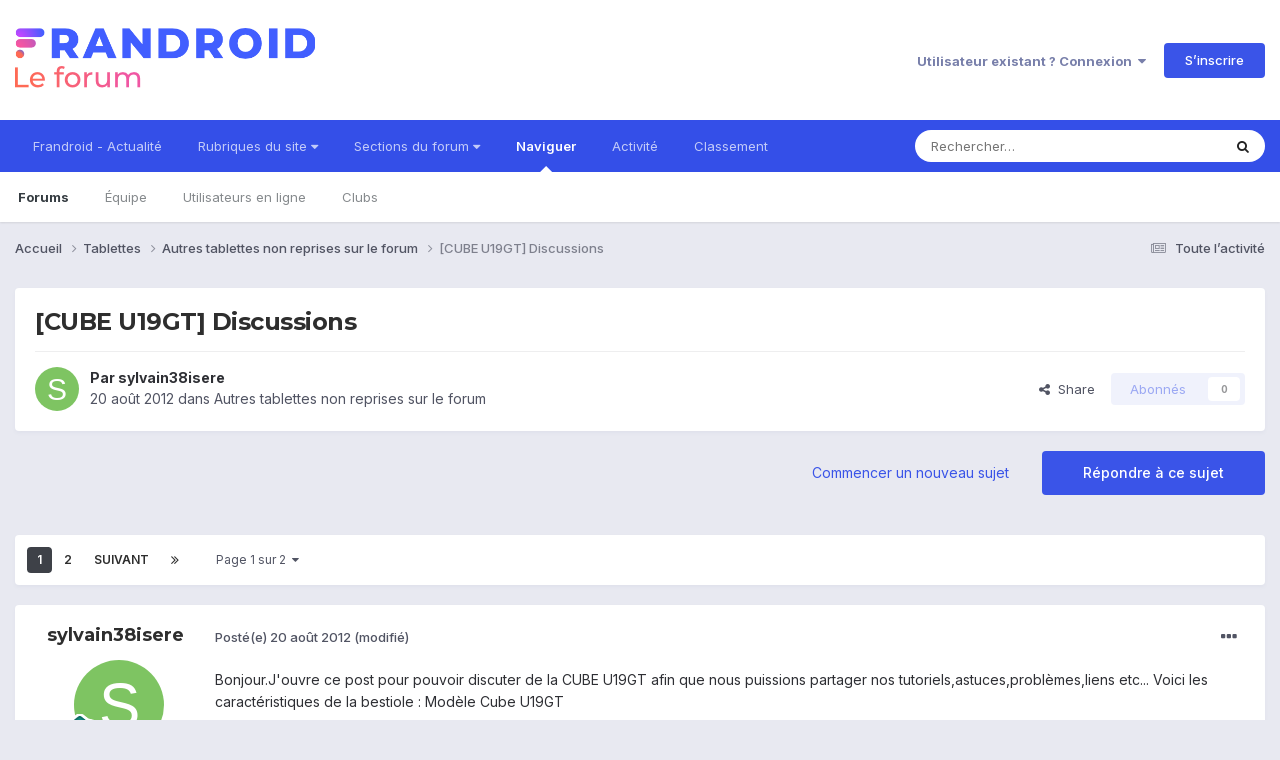

--- FILE ---
content_type: text/html;charset=UTF-8
request_url: https://forum.frandroid.com/topic/115731-cube-u19gt-discussions/
body_size: 32857
content:
<!DOCTYPE html>
<html lang="fr-FR" dir="ltr">
	<head>
		<meta charset="utf-8">
		<title>[CUBE U19GT] Discussions - Autres tablettes non reprises sur le forum - Forum de Frandroid</title>
		
		
		
		

	<meta name="viewport" content="width=device-width, initial-scale=1">


	
	


	<meta name="twitter:card" content="summary" />


	
		<meta name="twitter:site" content="@frandroid" />
	


	
		
			
				<meta property="og:title" content="[CUBE U19GT] Discussions">
			
		
	

	
		
			
				<meta property="og:type" content="website">
			
		
	

	
		
			
				<meta property="og:url" content="https://forum.frandroid.com/topic/115731-cube-u19gt-discussions/">
			
		
	

	
		
			
				<meta name="description" content="Bonjour.J&#039;ouvre ce post pour pouvoir discuter de la CUBE U19GT afin que nous puissions partager nos tutoriels,astuces,problèmes,liens etc... Voici les caractéristiques de la bestiole : Modèle Cube U19GT Processeur ROCKCHIP RK3066, 2×1.4GHz Système d&#039;exploitation Android 4.0.4 RAM 1Go DDR3 Stokage...">
			
		
	

	
		
			
				<meta property="og:description" content="Bonjour.J&#039;ouvre ce post pour pouvoir discuter de la CUBE U19GT afin que nous puissions partager nos tutoriels,astuces,problèmes,liens etc... Voici les caractéristiques de la bestiole : Modèle Cube U19GT Processeur ROCKCHIP RK3066, 2×1.4GHz Système d&#039;exploitation Android 4.0.4 RAM 1Go DDR3 Stokage...">
			
		
	

	
		
			
				<meta property="og:updated_time" content="2013-05-29T07:48:42Z">
			
		
	

	
		
			
				<meta property="og:site_name" content="Forum de Frandroid">
			
		
	

	
		
			
				<meta property="og:locale" content="fr_FR">
			
		
	


	
		<link rel="next" href="https://forum.frandroid.com/topic/115731-cube-u19gt-discussions/page/2/" />
	

	
		<link rel="last" href="https://forum.frandroid.com/topic/115731-cube-u19gt-discussions/page/2/" />
	

	
		<link rel="canonical" href="https://forum.frandroid.com/topic/115731-cube-u19gt-discussions/" />
	

	
		<link as="style" rel="preload" href="https://forum.frandroid.com/applications/core/interface/ckeditor/ckeditor/skins/ips/editor.css?t=O41E" />
	





<link rel="manifest" href="https://forum.frandroid.com/manifest.webmanifest/">
<meta name="msapplication-config" content="https://forum.frandroid.com/browserconfig.xml/">
<meta name="msapplication-starturl" content="/">
<meta name="application-name" content="Forum de Frandroid">
<meta name="apple-mobile-web-app-title" content="Forum de Frandroid">

	<meta name="theme-color" content="#ffffff">










<link rel="preload" href="//forum.frandroid.com/applications/core/interface/font/fontawesome-webfont.woff2?v=4.7.0" as="font" crossorigin="anonymous">
		


	<link rel="preconnect" href="https://fonts.googleapis.com">
	<link rel="preconnect" href="https://fonts.gstatic.com" crossorigin>
	
		
			<link href="https://fonts.googleapis.com/css2?family=Montserrat:wght@300;400;500;600;700&display=swap" rel="stylesheet">
		
		
			<link href="https://fonts.googleapis.com/css2?family=Inter:wght@300;400;500;600;700&display=swap" rel="stylesheet">
		
	



	<link rel='stylesheet' href='https://forum.frandroid.com/uploads/css_built_7/341e4a57816af3ba440d891ca87450ff_framework.css?v=419bb4d07a1715937993' media='all'>

	<link rel='stylesheet' href='https://forum.frandroid.com/uploads/css_built_7/05e81b71abe4f22d6eb8d1a929494829_responsive.css?v=419bb4d07a1715937993' media='all'>

	<link rel='stylesheet' href='https://forum.frandroid.com/uploads/css_built_7/20446cf2d164adcc029377cb04d43d17_flags.css?v=419bb4d07a1715937993' media='all'>

	<link rel='stylesheet' href='https://forum.frandroid.com/uploads/css_built_7/90eb5adf50a8c640f633d47fd7eb1778_core.css?v=419bb4d07a1715937993' media='all'>

	<link rel='stylesheet' href='https://forum.frandroid.com/uploads/css_built_7/5a0da001ccc2200dc5625c3f3934497d_core_responsive.css?v=419bb4d07a1715937993' media='all'>

	<link rel='stylesheet' href='https://forum.frandroid.com/uploads/css_built_7/62e269ced0fdab7e30e026f1d30ae516_forums.css?v=419bb4d07a1715937993' media='all'>

	<link rel='stylesheet' href='https://forum.frandroid.com/uploads/css_built_7/76e62c573090645fb99a15a363d8620e_forums_responsive.css?v=419bb4d07a1715937993' media='all'>

	<link rel='stylesheet' href='https://forum.frandroid.com/uploads/css_built_7/ebdea0c6a7dab6d37900b9190d3ac77b_topics.css?v=419bb4d07a1715937993' media='all'>





<link rel='stylesheet' href='https://forum.frandroid.com/uploads/css_built_7/258adbb6e4f3e83cd3b355f84e3fa002_custom.css?v=419bb4d07a1715937993' media='all'>




		
		

	
	<link rel='shortcut icon' href='https://forum.frandroid.com/uploads/monthly_2020_02/favicon.png' type="image/png">

      
<!-- THE ONLY AREA WHERE THEME MODIFICATION IS AUTHORIZED - BY BAPTISTE -->

<script type="text/javascript">window.gdprAppliesGlobally=true;(function(){function a(e){if(!window.frames[e]){if(document.body&&document.body.firstChild){var t=document.body;var n=document.createElement("iframe");n.style.display="none";n.name=e;n.title=e;t.insertBefore(n,t.firstChild)}
else{setTimeout(function(){a(e)},5)}}}function e(n,r,o,c,s){function e(e,t,n,a){if(typeof n!=="function"){return}if(!window[r]){window[r]=[]}var i=false;if(s){i=s(e,t,n)}if(!i){window[r].push({command:e,parameter:t,callback:n,version:a})}}e.stub=true;function t(a){if(!window[n]||window[n].stub!==true){return}if(!a.data){return}
var i=typeof a.data==="string";var e;try{e=i?JSON.parse(a.data):a.data}catch(t){return}if(e[o]){var r=e[o];window[n](r.command,r.parameter,function(e,t){var n={};n[c]={returnValue:e,success:t,callId:r.callId};a.source.postMessage(i?JSON.stringify(n):n,"*")},r.version)}}
if(typeof window[n]!=="function"){window[n]=e;if(window.addEventListener){window.addEventListener("message",t,false)}else{window.attachEvent("onmessage",t)}}}e("__tcfapi","__tcfapiBuffer","__tcfapiCall","__tcfapiReturn");a("__tcfapiLocator");(function(e){
  var t=document.createElement("script");t.id="spcloader";t.type="text/javascript";t.async=true;t.src="https://sdk.privacy-center.org/"+e+"/loader.js?target="+document.location.hostname;t.charset="utf-8";var n=document.getElementsByTagName("script")[0];n.parentNode.insertBefore(t,n)})("a1eae917-f28e-4669-a7e7-8b28857ccf7a")})();</script>      
      
      <!-- OPTIDIGITAL ADS -->
      
      	
      
      <script type="text/javascript">
        var targeting = {"adUnit":"\/82864103\/frandroid.com\/discussions","pageTargeting":{"tags":["forum"],"isSponso":0,"isSafe":1}};
        targeting.pageTargeting.theme = document.documentElement.getAttribute('data-scheme') || 'light';
        var odS = document.createElement('script');
        odS.setAttribute('async', 'true');
        odS.setAttribute('type', 'text/javascript');
        odS.setAttribute('src', 'https://scripts.opti-digital.com/tags/?site=frandroid');
        odS.setAttribute('id', 'optidigital-ad-init');
        odS.setAttribute('config', JSON.stringify(targeting));
        
        if (document.location.pathname != "/login/" && document.location.pathname != "/register/") {
        	document.getElementsByTagName('head')[0].appendChild(odS);
        }
      </script>
      
      <meta name="robots" content="index, follow, max-snippet:-1, max-image-preview:large, max-video-preview:-1">
      
<!-- END SPECIAL AREA -->
	
        <!-- App Indexing for Google Search -->
        <link href="android-app://com.quoord.tapatalkpro.activity/tapatalk/forum.frandroid.com/?location=topic&tid=115731&page=1&perpage=25&channel=google-indexing" rel="alternate" />
        <link href="ios-app://307880732/tapatalk/forum.frandroid.com/?location=topic&tid=115731&page=1&perpage=25&channel=google-indexing" rel="alternate" />
        </head>
	<body class="ipsApp ipsApp_front ipsJS_none ipsClearfix" data-controller="core.front.core.app"  data-message=""  data-pageapp="forums" data-pagelocation="front" data-pagemodule="forums" data-pagecontroller="topic" data-pageid="115731"   >    
    
        
    
            <script type="text/javascript" src="//www.frandroid.com/ads.js"></script>
            <!-- Google Tag Manager -->
            <script type="text/javascript">
                var adblockStatus = 'inactive';
                if (window.canRunAds === undefined) {
                    adblockStatus = 'active';
                }
                dataLayer = [({
                 'tags': '{tablettes}{autres--non-reprises-sur-le-forum}{autres-tablettes-non-reprises-sur-le-forum}',
                'adblockStatus': adblockStatus,
                 'connected': 'no'
                })];
                (function (w, d, s, l, i) {
                    w[l] = w[l] || [];
                    w[l].push({
                        'gtm.start': new Date().getTime(), event: 'gtm.js'
                    });
                    var f = d.getElementsByTagName(s)[0],
                        j = d.createElement(s), dl = l != 'dataLayer' ? '&l=' + l : '';
                    j.async = true;
                    j.src ='//www.googletagmanager.com/gtm.js?id=' + i + dl;
                    f.parentNode.insertBefore(j, f);
                })(window, document, 'script', 'dataLayer', 'GTM-TF3BT5');
            </script>
            <!-- End Google Tag Manager -->
            <noscript><iframe src="//www.googletagmanager.com/ns.html?id=GTM-TF3BT5" height="0" width="0" style="display:none;visibility:hidden"></iframe></noscript>
		
		  <a href="#ipsLayout_mainArea" class="ipsHide" title="Aller au contenu principal de cette page" accesskey="m">Aller au contenu</a>
		
			<div id="ipsLayout_header" class="ipsClearfix">
				





				<header>
					<div class="ipsLayout_container">
						


<a href='https://forum.frandroid.com/' id='elLogo' accesskey='1'><img src="https://forum.frandroid.com/uploads/monthly_2021_12/frandroid-forum-logo.png.e17a937ae9443ddf66bc93b24b554480.png" alt='Forum de Frandroid'></a>

						
							

	<ul id="elUserNav" class="ipsList_inline cSignedOut ipsResponsive_showDesktop">
		
        
		
        
        
            
            <li id="elSignInLink">
                <a href="https://forum.frandroid.com/login/" data-ipsmenu-closeonclick="false" data-ipsmenu id="elUserSignIn">
                    Utilisateur existant ? Connexion  <i class="fa fa-caret-down"></i>
                </a>
                
<div id='elUserSignIn_menu' class='ipsMenu ipsMenu_auto ipsHide'>
	<form accept-charset='utf-8' method='post' action='https://forum.frandroid.com/login/'>
		<input type="hidden" name="csrfKey" value="55df273cf935aacbb23f52c7ec1bf9ee">
		<input type="hidden" name="ref" value="aHR0cHM6Ly9mb3J1bS5mcmFuZHJvaWQuY29tL3RvcGljLzExNTczMS1jdWJlLXUxOWd0LWRpc2N1c3Npb25zLw==">
		<div data-role="loginForm">
			
			
			
				<div class='ipsColumns ipsColumns_noSpacing'>
					<div class='ipsColumn ipsColumn_wide' id='elUserSignIn_internal'>
						
<div class="ipsPad ipsForm ipsForm_vertical">
	<h4 class="ipsType_sectionHead">Connexion</h4>
	<br><br>
	<ul class='ipsList_reset'>
		<li class="ipsFieldRow ipsFieldRow_noLabel ipsFieldRow_fullWidth">
			
			
				<input type="text" placeholder="Pseudo ou adresse de courriel" name="auth" autocomplete="email">
			
		</li>
		<li class="ipsFieldRow ipsFieldRow_noLabel ipsFieldRow_fullWidth">
			<input type="password" placeholder="Mot de passe" name="password" autocomplete="current-password">
		</li>
		<li class="ipsFieldRow ipsFieldRow_checkbox ipsClearfix">
			<span class="ipsCustomInput">
				<input type="checkbox" name="remember_me" id="remember_me_checkbox" value="1" checked aria-checked="true">
				<span></span>
			</span>
			<div class="ipsFieldRow_content">
				<label class="ipsFieldRow_label" for="remember_me_checkbox">Se souvenir de moi</label>
				<span class="ipsFieldRow_desc">Non recommandé sur les ordinateurs partagés</span>
			</div>
		</li>
		<li class="ipsFieldRow ipsFieldRow_fullWidth">
			<button type="submit" name="_processLogin" value="usernamepassword" class="ipsButton ipsButton_primary ipsButton_small" id="elSignIn_submit">Connexion</button>
			
				<p class="ipsType_right ipsType_small">
					
						<a href='https://forum.frandroid.com/lostpassword/' data-ipsDialog data-ipsDialog-title='Mot de passe oublié ?'>
					
					Mot de passe oublié ?</a>
				</p>
			
		</li>
	</ul>
</div>
					</div>
					<div class='ipsColumn ipsColumn_wide'>
						<div class='ipsPadding' id='elUserSignIn_external'>
							<div class='ipsAreaBackground_light ipsPadding:half'>
								
									<p class='ipsType_reset ipsType_small ipsType_center'><strong>Ou connectez-vous avec l’un de ces services</strong></p>
								
								
									<div class='ipsType_center ipsMargin_top:half'>
										

<button type="submit" name="_processLogin" value="3" class='ipsButton ipsButton_verySmall ipsButton_fullWidth ipsSocial ipsSocial_google' style="background-color: #4285F4">
	
		<span class='ipsSocial_icon'>
			
				<i class='fa fa-google'></i>
			
		</span>
		<span class='ipsSocial_text'>Se connecter avec Google</span>
	
</button>
									</div>
								
									<div class='ipsType_center ipsMargin_top:half'>
										

<button type="submit" name="_processLogin" value="2" class='ipsButton ipsButton_verySmall ipsButton_fullWidth ipsSocial ipsSocial_facebook' style="background-color: #3a579a">
	
		<span class='ipsSocial_icon'>
			
				<i class='fa fa-facebook-official'></i>
			
		</span>
		<span class='ipsSocial_text'>Se connecter avec Facebook</span>
	
</button>
									</div>
								
									<div class='ipsType_center ipsMargin_top:half'>
										

<button type="submit" name="_processLogin" value="9" class='ipsButton ipsButton_verySmall ipsButton_fullWidth ipsSocial ipsSocial_twitter' style="background-color: #00abf0">
	
		<span class='ipsSocial_icon'>
			
				<i class='fa fa-twitter'></i>
			
		</span>
		<span class='ipsSocial_text'>Se connecter avec Twitter</span>
	
</button>
									</div>
								
							</div>
						</div>
					</div>
				</div>
			
		</div>
	</form>
</div>
            </li>
            
        
		
			<li>
				
					<a href="https://forum.frandroid.com/register/"  id="elRegisterButton" class="ipsButton ipsButton_normal ipsButton_primary">S’inscrire</a>
				
			</li>
		
	</ul>

							
<ul class='ipsMobileHamburger ipsList_reset ipsResponsive_hideDesktop'>
	<li data-ipsDrawer data-ipsDrawer-drawerElem='#elMobileDrawer'>
		<a href='#' >
			
			
				
			
			
			
			<i class='fa fa-navicon'></i>
		</a>
	</li>
</ul>
						
					</div>
				</header>
				

	<nav data-controller='core.front.core.navBar' class=' ipsResponsive_showDesktop'>
		<div class='ipsNavBar_primary ipsLayout_container '>
			<ul data-role="primaryNavBar" class='ipsClearfix'>
				


	
		
		
		<li  id='elNavSecondary_15' data-role="navBarItem" data-navApp="core" data-navExt="CustomItem">
			
			
				<a href="https://www.frandroid.com/" target='_blank' rel="noopener" data-navItem-id="15" >
					Frandroid - Actualité<span class='ipsNavBar_active__identifier'></span>
				</a>
			
			
		</li>
	
	

	
		
		
		<li  id='elNavSecondary_16' data-role="navBarItem" data-navApp="core" data-navExt="Menu">
			
			
				<a href="#" id="elNavigation_16" data-ipsMenu data-ipsMenu-appendTo='#elNavSecondary_16' data-ipsMenu-activeClass='ipsNavActive_menu' data-navItem-id="16" >
					Rubriques du site <i class="fa fa-caret-down"></i><span class='ipsNavBar_active__identifier'></span>
				</a>
				<ul id="elNavigation_16_menu" class="ipsMenu ipsMenu_auto ipsHide">
					

	
		
			<li class='ipsMenu_item' >
				<a href='https://www.frandroid.com/actualites' >
					Actualités
				</a>
			</li>
		
	

	
		
			<li class='ipsMenu_item' >
				<a href='https://www.frandroid.com/test' >
					Tests Produits
				</a>
			</li>
		
	

	
		
			<li class='ipsMenu_item' >
				<a href='https://www.frandroid.com/guide-dachat' >
					Guide d'achat
				</a>
			</li>
		
	

	
		
			<li class='ipsMenu_item' >
				<a href='https://www.frandroid.com/bons-plans' >
					Bons Plans
				</a>
			</li>
		
	

	
		
			<li class='ipsMenu_item' >
				<a href='https://www.frandroid.com/comment-faire' >
					Tutos
				</a>
			</li>
		
	

				</ul>
			
			
		</li>
	
	

	
		
		
		<li  id='elNavSecondary_23' data-role="navBarItem" data-navApp="core" data-navExt="Menu">
			
			
				<a href="#" id="elNavigation_23" data-ipsMenu data-ipsMenu-appendTo='#elNavSecondary_23' data-ipsMenu-activeClass='ipsNavActive_menu' data-navItem-id="23" >
					Sections du forum <i class="fa fa-caret-down"></i><span class='ipsNavBar_active__identifier'></span>
				</a>
				<ul id="elNavigation_23_menu" class="ipsMenu ipsMenu_auto ipsHide">
					

	
		
			<li class='ipsMenu_item' >
				<a href='https://forum.frandroid.com/forum/4-smartphones/' >
					Smartphones
				</a>
			</li>
		
	

	
		
			<li class='ipsMenu_item' >
				<a href='https://forum.frandroid.com/forum/128-tablettes/' >
					Tablettes
				</a>
			</li>
		
	

	
		
			<li class='ipsMenu_item' >
				<a href='https://forum.frandroid.com/forum/577-tv-android-tv-chromecast-dongle-tv-etc/' >
					TV (Android TV, Chromecast etc.)
				</a>
			</li>
		
	

	
		
			<li class='ipsMenu_item' >
				<a href='https://forum.frandroid.com/forum/2640-photo-vid%C3%A9o/' >
					Photo & vidéo
				</a>
			</li>
		
	

	
		
			<li class='ipsMenu_item' >
				<a href='https://forum.frandroid.com/forum/2720-enceintes-connect%C3%A9es/' >
					Enceintes Connectées
				</a>
			</li>
		
	

	
		
			<li class='ipsMenu_item' >
				<a href='https://forum.frandroid.com/forum/2636-consoles-de-jeu/' >
					Consoles de jeu
				</a>
			</li>
		
	

	
		
			<li class='ipsMenu_item' >
				<a href='https://forum.frandroid.com/forum/581-chrome-os/' >
					Chrome OS
				</a>
			</li>
		
	

	
		
			<li class='ipsMenu_item' >
				<a href='https://forum.frandroid.com/forum/7-d%C3%A9veloppement/' >
					Développement
				</a>
			</li>
		
	

	
		
			<li class='ipsMenu_item' >
				<a href='https://forum.frandroid.com/forum/1838-0-android/' >
					0 % Android
				</a>
			</li>
		
	

	
		
			<li class='ipsMenu_item' >
				<a href='https://forum.frandroid.com/forum/2-divers/' >
					Divers
				</a>
			</li>
		
	

				</ul>
			
			
		</li>
	
	

	
		
		
			
		
		<li class='ipsNavBar_active' data-active id='elNavSecondary_1' data-role="navBarItem" data-navApp="core" data-navExt="CustomItem">
			
			
				<a href="https://forum.frandroid.com"  data-navItem-id="1" data-navDefault>
					Naviguer<span class='ipsNavBar_active__identifier'></span>
				</a>
			
			
				<ul class='ipsNavBar_secondary ' data-role='secondaryNavBar'>
					


	
		
		
			
		
		<li class='ipsNavBar_active' data-active id='elNavSecondary_8' data-role="navBarItem" data-navApp="forums" data-navExt="Forums">
			
			
				<a href="https://forum.frandroid.com"  data-navItem-id="8" data-navDefault>
					Forums<span class='ipsNavBar_active__identifier'></span>
				</a>
			
			
		</li>
	
	

	
	

	
		
		
		<li  id='elNavSecondary_10' data-role="navBarItem" data-navApp="core" data-navExt="StaffDirectory">
			
			
				<a href="https://forum.frandroid.com/staff/"  data-navItem-id="10" >
					Équipe<span class='ipsNavBar_active__identifier'></span>
				</a>
			
			
		</li>
	
	

	
		
		
		<li  id='elNavSecondary_11' data-role="navBarItem" data-navApp="core" data-navExt="OnlineUsers">
			
			
				<a href="https://forum.frandroid.com/online/"  data-navItem-id="11" >
					Utilisateurs en ligne<span class='ipsNavBar_active__identifier'></span>
				</a>
			
			
		</li>
	
	

	
		
		
		<li  id='elNavSecondary_34' data-role="navBarItem" data-navApp="core" data-navExt="Clubs">
			
			
				<a href="https://forum.frandroid.com/clubs/"  data-navItem-id="34" >
					Clubs<span class='ipsNavBar_active__identifier'></span>
				</a>
			
			
		</li>
	
	

					<li class='ipsHide' id='elNavigationMore_1' data-role='navMore'>
						<a href='#' data-ipsMenu data-ipsMenu-appendTo='#elNavigationMore_1' id='elNavigationMore_1_dropdown'>Plus <i class='fa fa-caret-down'></i></a>
						<ul class='ipsHide ipsMenu ipsMenu_auto' id='elNavigationMore_1_dropdown_menu' data-role='moreDropdown'></ul>
					</li>
				</ul>
			
		</li>
	
	

	
		
		
		<li  id='elNavSecondary_2' data-role="navBarItem" data-navApp="core" data-navExt="CustomItem">
			
			
				<a href="https://forum.frandroid.com/discover/"  data-navItem-id="2" >
					Activité<span class='ipsNavBar_active__identifier'></span>
				</a>
			
			
				<ul class='ipsNavBar_secondary ipsHide' data-role='secondaryNavBar'>
					


	
		
		
		<li  id='elNavSecondary_3' data-role="navBarItem" data-navApp="core" data-navExt="AllActivity">
			
			
				<a href="https://forum.frandroid.com/discover/"  data-navItem-id="3" >
					Toute l’activité<span class='ipsNavBar_active__identifier'></span>
				</a>
			
			
		</li>
	
	

	
		
		
		<li  id='elNavSecondary_4' data-role="navBarItem" data-navApp="core" data-navExt="YourActivityStreams">
			
			
				<a href="#"  data-navItem-id="4" >
					Flux de mon activité<span class='ipsNavBar_active__identifier'></span>
				</a>
			
			
		</li>
	
	

	
		
		
		<li  id='elNavSecondary_5' data-role="navBarItem" data-navApp="core" data-navExt="YourActivityStreamsItem">
			
			
				<a href="https://forum.frandroid.com/discover/unread/"  data-navItem-id="5" >
					Contenu non lu<span class='ipsNavBar_active__identifier'></span>
				</a>
			
			
		</li>
	
	

	
		
		
		<li  id='elNavSecondary_6' data-role="navBarItem" data-navApp="core" data-navExt="YourActivityStreamsItem">
			
			
				<a href="https://forum.frandroid.com/discover/content-started/"  data-navItem-id="6" >
					Contenu que j’ai commencé<span class='ipsNavBar_active__identifier'></span>
				</a>
			
			
		</li>
	
	

	
		
		
		<li  id='elNavSecondary_7' data-role="navBarItem" data-navApp="core" data-navExt="Search">
			
			
				<a href="https://forum.frandroid.com/search/"  data-navItem-id="7" >
					Rechercher<span class='ipsNavBar_active__identifier'></span>
				</a>
			
			
		</li>
	
	

					<li class='ipsHide' id='elNavigationMore_2' data-role='navMore'>
						<a href='#' data-ipsMenu data-ipsMenu-appendTo='#elNavigationMore_2' id='elNavigationMore_2_dropdown'>Plus <i class='fa fa-caret-down'></i></a>
						<ul class='ipsHide ipsMenu ipsMenu_auto' id='elNavigationMore_2_dropdown_menu' data-role='moreDropdown'></ul>
					</li>
				</ul>
			
		</li>
	
	

	
		
		
		<li  id='elNavSecondary_12' data-role="navBarItem" data-navApp="core" data-navExt="Leaderboard">
			
			
				<a href="https://forum.frandroid.com/leaderboard/"  data-navItem-id="12" >
					Classement<span class='ipsNavBar_active__identifier'></span>
				</a>
			
			
		</li>
	
	

				<li class='ipsHide' id='elNavigationMore' data-role='navMore'>
					<a href='#' data-ipsMenu data-ipsMenu-appendTo='#elNavigationMore' id='elNavigationMore_dropdown'>Plus</a>
					<ul class='ipsNavBar_secondary ipsHide' data-role='secondaryNavBar'>
						<li class='ipsHide' id='elNavigationMore_more' data-role='navMore'>
							<a href='#' data-ipsMenu data-ipsMenu-appendTo='#elNavigationMore_more' id='elNavigationMore_more_dropdown'>Plus <i class='fa fa-caret-down'></i></a>
							<ul class='ipsHide ipsMenu ipsMenu_auto' id='elNavigationMore_more_dropdown_menu' data-role='moreDropdown'></ul>
						</li>
					</ul>
				</li>
			</ul>
			

	<div id="elSearchWrapper">
		<div id='elSearch' data-controller="core.front.core.quickSearch">
			<form accept-charset='utf-8' action='//forum.frandroid.com/search/?do=quicksearch' method='post'>
                <input type='search' id='elSearchField' placeholder='Rechercher…' name='q' autocomplete='off' aria-label='Rechercher'>
                <details class='cSearchFilter'>
                    <summary class='cSearchFilter__text'></summary>
                    <ul class='cSearchFilter__menu'>
                        
                        <li><label><input type="radio" name="type" value="all" ><span class='cSearchFilter__menuText'>N’importe où</span></label></li>
                        
                            
                                <li><label><input type="radio" name="type" value='contextual_{&quot;type&quot;:&quot;forums_topic&quot;,&quot;nodes&quot;:428}' checked><span class='cSearchFilter__menuText'>This Forum</span></label></li>
                            
                                <li><label><input type="radio" name="type" value='contextual_{&quot;type&quot;:&quot;forums_topic&quot;,&quot;item&quot;:115731}' checked><span class='cSearchFilter__menuText'>This Topic</span></label></li>
                            
                        
                        
                            <li><label><input type="radio" name="type" value="core_statuses_status"><span class='cSearchFilter__menuText'>Mises à jour de statut</span></label></li>
                        
                            <li><label><input type="radio" name="type" value="forums_topic"><span class='cSearchFilter__menuText'>Sujets</span></label></li>
                        
                            <li><label><input type="radio" name="type" value="core_members"><span class='cSearchFilter__menuText'>Membres</span></label></li>
                        
                    </ul>
                </details>
				<button class='cSearchSubmit' type="submit" aria-label='Rechercher'><i class="fa fa-search"></i></button>
			</form>
		</div>
	</div>

		</div>
	</nav>

				
<ul id='elMobileNav' class='ipsResponsive_hideDesktop' data-controller='core.front.core.mobileNav'>
	
		
			
			
				
				
			
				
					<li id='elMobileBreadcrumb'>
						<a href='https://forum.frandroid.com/forum/428-autres-tablettes-non-reprises-sur-le-forum/'>
							<span>Autres tablettes non reprises sur le forum</span>
						</a>
					</li>
				
				
			
				
				
			
		
	
	
	
	<li >
		<a data-action="defaultStream" href='https://forum.frandroid.com/discover/'><i class="fa fa-newspaper-o" aria-hidden="true"></i></a>
	</li>

	

	
		<li class='ipsJS_show'>
			<a href='https://forum.frandroid.com/search/'><i class='fa fa-search'></i></a>
		</li>
	
</ul>
			</div>
		
		<main id="ipsLayout_body" class="ipsLayout_container">
			<div id="ipsLayout_contentArea">
				<div id="ipsLayout_contentWrapper">
					
<nav class='ipsBreadcrumb ipsBreadcrumb_top ipsFaded_withHover'>
	

	<ul class='ipsList_inline ipsPos_right'>
		
		<li >
			<a data-action="defaultStream" class='ipsType_light '  href='https://forum.frandroid.com/discover/'><i class="fa fa-newspaper-o" aria-hidden="true"></i> <span>Toute l’activité</span></a>
		</li>
		
	</ul>

	<ul data-role="breadcrumbList">
		<li>
			<a title="Accueil" href='https://forum.frandroid.com/'>
				<span>Accueil <i class='fa fa-angle-right'></i></span>
			</a>
		</li>
		
		
			<li>
				
					<a href='https://forum.frandroid.com/forum/128-tablettes/'>
						<span>Tablettes <i class='fa fa-angle-right' aria-hidden="true"></i></span>
					</a>
				
			</li>
		
			<li>
				
					<a href='https://forum.frandroid.com/forum/428-autres-tablettes-non-reprises-sur-le-forum/'>
						<span>Autres tablettes non reprises sur le forum <i class='fa fa-angle-right' aria-hidden="true"></i></span>
					</a>
				
			</li>
		
			<li>
				
					[CUBE U19GT] Discussions
				
			</li>
		
	</ul>
</nav>
					
					<div id="ipsLayout_mainArea">
						<div class="hb__ad hb__ad--header">
<div id="optidigital-adslot-Billboard_1" style='display:none;' class="Billboard_1"></div>
<div id="optidigital-adslot-Mobile_Pos1" style='display:none;' class="Mobile_Pos1"></div>
</div>
						
						
						

	




						



<div class='ipsPageHeader ipsResponsive_pull ipsBox ipsPadding sm:ipsPadding:half ipsMargin_bottom'>
		
	
	<div class='ipsFlex ipsFlex-ai:center ipsFlex-fw:wrap ipsGap:4'>
		<div class='ipsFlex-flex:11'>
			<h1 class='ipsType_pageTitle ipsContained_container'>
				

				
				
					<span class='ipsType_break ipsContained'>
						<span>[CUBE U19GT] Discussions</span>
					</span>
				
			</h1>
			
			
		</div>
		
	</div>
	<hr class='ipsHr'>
	<div class='ipsPageHeader__meta ipsFlex ipsFlex-jc:between ipsFlex-ai:center ipsFlex-fw:wrap ipsGap:3'>
		<div class='ipsFlex-flex:11'>
			<div class='ipsPhotoPanel ipsPhotoPanel_mini ipsPhotoPanel_notPhone ipsClearfix'>
				


	<a href="https://forum.frandroid.com/profile/100663-sylvain38isere/" rel="nofollow" data-ipshover data-ipshover-width="370" data-ipshover-target="https://forum.frandroid.com/profile/100663-sylvain38isere/?do=hovercard"  class="ipsUserPhoto ipsUserPhoto_mini" title="Aller sur le profil de sylvain38isere">
		<img src="data:image/svg+xml,%3Csvg%20xmlns%3D%22http%3A%2F%2Fwww.w3.org%2F2000%2Fsvg%22%20viewBox%3D%220%200%201024%201024%22%20style%3D%22background%3A%237ec462%22%3E%3Cg%3E%3Ctext%20text-anchor%3D%22middle%22%20dy%3D%22.35em%22%20x%3D%22512%22%20y%3D%22512%22%20fill%3D%22%23ffffff%22%20font-size%3D%22700%22%20font-family%3D%22-apple-system%2C%20BlinkMacSystemFont%2C%20Roboto%2C%20Helvetica%2C%20Arial%2C%20sans-serif%22%3ES%3C%2Ftext%3E%3C%2Fg%3E%3C%2Fsvg%3E" alt="sylvain38isere" loading="lazy">
	</a>

				<div>
					<p class='ipsType_reset ipsType_blendLinks'>
						<span class='ipsType_normal'>
						
							<strong>Par 


<a href='https://forum.frandroid.com/profile/100663-sylvain38isere/' rel="nofollow" data-ipsHover data-ipsHover-width='370' data-ipsHover-target='https://forum.frandroid.com/profile/100663-sylvain38isere/?do=hovercard&amp;referrer=https%253A%252F%252Fforum.frandroid.com%252Ftopic%252F115731-cube-u19gt-discussions%252F' title="Aller sur le profil de sylvain38isere" class="ipsType_break">sylvain38isere</a></strong><br />
							<span class='ipsType_light'><time datetime='2012-08-20T13:11:41Z' title='20/08/2012 13:11' data-short='13 a'>20 août 2012</time> dans <a href="https://forum.frandroid.com/forum/428-autres-tablettes-non-reprises-sur-le-forum/">Autres tablettes non reprises sur le forum</a></span>
						
						</span>
					</p>
				</div>
			</div>
		</div>
		
			<div class='ipsFlex-flex:01 ipsResponsive_hidePhone'>
				<div class='ipsShareLinks'>
					
						


    <a href='#elShareItem_632359094_menu' id='elShareItem_632359094' data-ipsMenu class='ipsShareButton ipsButton ipsButton_verySmall ipsButton_link ipsButton_link--light'>
        <span><i class='fa fa-share-alt'></i></span> &nbsp;Share
    </a>

    <div class='ipsPadding ipsMenu ipsMenu_auto ipsHide' id='elShareItem_632359094_menu' data-controller="core.front.core.sharelink">
        <ul class='ipsList_inline'>
            
                <li>
<a href="https://www.linkedin.com/shareArticle?mini=true&amp;url=https%3A%2F%2Fforum.frandroid.com%2Ftopic%2F115731-cube-u19gt-discussions%2F&amp;title=%5BCUBE+U19GT%5D+Discussions" rel="nofollow noopener" class="cShareLink cShareLink_linkedin" target="_blank" data-role="shareLink" title='Partager sur LinkedIn' data-ipsTooltip>
	<i class="fa fa-linkedin"></i>
</a></li>
            
                <li>
<a href="https://x.com/share?url=https%3A%2F%2Fforum.frandroid.com%2Ftopic%2F115731-cube-u19gt-discussions%2F" class="cShareLink cShareLink_x" target="_blank" data-role="shareLink" title='Share on X' data-ipsTooltip rel='nofollow noopener'>
    <i class="fa fa-x"></i>
</a></li>
            
                <li>
<a href="https://www.facebook.com/sharer/sharer.php?u=https%3A%2F%2Fforum.frandroid.com%2Ftopic%2F115731-cube-u19gt-discussions%2F" class="cShareLink cShareLink_facebook" target="_blank" data-role="shareLink" title='Partager sur Facebook' data-ipsTooltip rel='noopener nofollow'>
	<i class="fa fa-facebook"></i>
</a></li>
            
                <li>
<a href="https://www.reddit.com/submit?url=https%3A%2F%2Fforum.frandroid.com%2Ftopic%2F115731-cube-u19gt-discussions%2F&amp;title=%5BCUBE+U19GT%5D+Discussions" rel="nofollow noopener" class="cShareLink cShareLink_reddit" target="_blank" title='Partager sur Reddit' data-ipsTooltip>
	<i class="fa fa-reddit"></i>
</a></li>
            
                <li>
<a href="https://pinterest.com/pin/create/button/?url=https://forum.frandroid.com/topic/115731-cube-u19gt-discussions/&amp;media=" class="cShareLink cShareLink_pinterest" rel="nofollow noopener" target="_blank" data-role="shareLink" title='Partager sur Pinterest' data-ipsTooltip>
	<i class="fa fa-pinterest"></i>
</a></li>
            
        </ul>
        
            <hr class='ipsHr'>
            <button class='ipsHide ipsButton ipsButton_verySmall ipsButton_light ipsButton_fullWidth ipsMargin_top:half' data-controller='core.front.core.webshare' data-role='webShare' data-webShareTitle='[CUBE U19GT] Discussions' data-webShareText='[CUBE U19GT] Discussions' data-webShareUrl='https://forum.frandroid.com/topic/115731-cube-u19gt-discussions/'>More sharing options...</button>
        
    </div>

					
					
                    

					



					



<div data-followApp='forums' data-followArea='topic' data-followID='115731' data-controller='core.front.core.followButton'>
	

	<a href='https://forum.frandroid.com/login/' rel="nofollow" class="ipsFollow ipsPos_middle ipsButton ipsButton_light ipsButton_verySmall ipsButton_disabled" data-role="followButton" data-ipsTooltip title='Connectez-vous pour activer le suivi'>
		<span>Abonnés</span>
		<span class='ipsCommentCount'>0</span>
	</a>

</div>
				</div>
			</div>
					
	</div>
	
	
</div>








<div class='ipsClearfix'>
	<ul class="ipsToolList ipsToolList_horizontal ipsClearfix ipsSpacer_both ">
		
			<li class='ipsToolList_primaryAction'>
				<span data-controller='forums.front.topic.reply'>
					
						<a href='#replyForm' rel="nofollow" class='ipsButton ipsButton_important ipsButton_medium ipsButton_fullWidth' data-action='replyToTopic'>Répondre à ce sujet</a>
					
				</span>
			</li>
		
		
			<li class='ipsResponsive_hidePhone'>
				
					<a href="https://forum.frandroid.com/forum/428-autres-tablettes-non-reprises-sur-le-forum/?do=add" rel="nofollow" class='ipsButton ipsButton_link ipsButton_medium ipsButton_fullWidth' title='Commencer un nouveau sujet dans ce forum'>Commencer un nouveau sujet</a>
				
			</li>
		
		
	</ul>
</div>

<div id='comments' data-controller='core.front.core.commentFeed,forums.front.topic.view, core.front.core.ignoredComments' data-autoPoll data-baseURL='https://forum.frandroid.com/topic/115731-cube-u19gt-discussions/'  data-feedID='topic-115731' class='cTopic ipsClear ipsSpacer_top'>
	
			

				<div class="ipsBox ipsResponsive_pull ipsPadding:half ipsClearfix ipsClear ipsMargin_bottom">
					
					
						


	
	<ul class='ipsPagination' id='elPagination_43e0f7f525b8d14a771acd82b85f0331_625612852' data-ipsPagination-seoPagination='true' data-pages='2' data-ipsPagination  data-ipsPagination-pages="2" data-ipsPagination-perPage='25'>
		
			
				<li class='ipsPagination_first ipsPagination_inactive'><a href='https://forum.frandroid.com/topic/115731-cube-u19gt-discussions/#comments' rel="first" data-page='1' data-ipsTooltip title='Première page'><i class='fa fa-angle-double-left'></i></a></li>
				<li class='ipsPagination_prev ipsPagination_inactive'><a href='https://forum.frandroid.com/topic/115731-cube-u19gt-discussions/#comments' rel="prev" data-page='0' data-ipsTooltip title='Page précédente'>Précédent</a></li>
			
			<li class='ipsPagination_page ipsPagination_active'><a href='https://forum.frandroid.com/topic/115731-cube-u19gt-discussions/#comments' data-page='1'>1</a></li>
			
				
					<li class='ipsPagination_page'><a href='https://forum.frandroid.com/topic/115731-cube-u19gt-discussions/page/2/#comments' data-page='2'>2</a></li>
				
				<li class='ipsPagination_next'><a href='https://forum.frandroid.com/topic/115731-cube-u19gt-discussions/page/2/#comments' rel="next" data-page='2' data-ipsTooltip title='Page suivante'>Suivant</a></li>
				<li class='ipsPagination_last'><a href='https://forum.frandroid.com/topic/115731-cube-u19gt-discussions/page/2/#comments' rel="last" data-page='2' data-ipsTooltip title='Dernière page'><i class='fa fa-angle-double-right'></i></a></li>
			
			
				<li class='ipsPagination_pageJump'>
					<a href='#' data-ipsMenu data-ipsMenu-closeOnClick='false' data-ipsMenu-appendTo='#elPagination_43e0f7f525b8d14a771acd82b85f0331_625612852' id='elPagination_43e0f7f525b8d14a771acd82b85f0331_625612852_jump'>Page 1 sur 2 &nbsp;<i class='fa fa-caret-down'></i></a>
					<div class='ipsMenu ipsMenu_narrow ipsPadding ipsHide' id='elPagination_43e0f7f525b8d14a771acd82b85f0331_625612852_jump_menu'>
						<form accept-charset='utf-8' method='post' action='https://forum.frandroid.com/topic/115731-cube-u19gt-discussions/#comments' data-role="pageJump" data-baseUrl='#'>
							<ul class='ipsForm ipsForm_horizontal'>
								<li class='ipsFieldRow'>
									<input type='number' min='1' max='2' placeholder='Numéro de page' class='ipsField_fullWidth' name='page'>
								</li>
								<li class='ipsFieldRow ipsFieldRow_fullWidth'>
									<input type='submit' class='ipsButton_fullWidth ipsButton ipsButton_verySmall ipsButton_primary' value='Aller'>
								</li>
							</ul>
						</form>
					</div>
				</li>
			
		
	</ul>

					
				</div>
			
	

	

<div data-controller='core.front.core.recommendedComments' data-url='https://forum.frandroid.com/topic/115731-cube-u19gt-discussions/?recommended=comments' class='ipsRecommendedComments ipsHide'>
	<div data-role="recommendedComments">
		<h2 class='ipsType_sectionHead ipsType_large ipsType_bold ipsMargin_bottom'>Recommended Posts</h2>
		
	</div>
</div>
	
	<div id="elPostFeed" data-role='commentFeed' data-controller='core.front.core.moderation' >
		<form action="https://forum.frandroid.com/topic/115731-cube-u19gt-discussions/?csrfKey=55df273cf935aacbb23f52c7ec1bf9ee&amp;do=multimodComment" method="post" data-ipsPageAction data-role='moderationTools'>
			
			
				

					

					
					



<a id="comment-1866185"></a>
<article  id="elComment_1866185" class="cPost ipsBox ipsResponsive_pull  ipsComment  ipsComment_parent ipsClearfix ipsClear ipsColumns ipsColumns_noSpacing ipsColumns_collapsePhone    ">
	

	

	<div class="cAuthorPane_mobile ipsResponsive_showPhone">
		<div class="cAuthorPane_photo">
			<div class="cAuthorPane_photoWrap">
				


	<a href="https://forum.frandroid.com/profile/100663-sylvain38isere/" rel="nofollow" data-ipshover data-ipshover-width="370" data-ipshover-target="https://forum.frandroid.com/profile/100663-sylvain38isere/?do=hovercard"  class="ipsUserPhoto ipsUserPhoto_large" title="Aller sur le profil de sylvain38isere">
		<img src="data:image/svg+xml,%3Csvg%20xmlns%3D%22http%3A%2F%2Fwww.w3.org%2F2000%2Fsvg%22%20viewBox%3D%220%200%201024%201024%22%20style%3D%22background%3A%237ec462%22%3E%3Cg%3E%3Ctext%20text-anchor%3D%22middle%22%20dy%3D%22.35em%22%20x%3D%22512%22%20y%3D%22512%22%20fill%3D%22%23ffffff%22%20font-size%3D%22700%22%20font-family%3D%22-apple-system%2C%20BlinkMacSystemFont%2C%20Roboto%2C%20Helvetica%2C%20Arial%2C%20sans-serif%22%3ES%3C%2Ftext%3E%3C%2Fg%3E%3C%2Fsvg%3E" alt="sylvain38isere" loading="lazy">
	</a>

				
				
					<a href="https://forum.frandroid.com/profile/100663-sylvain38isere/badges/" rel="nofollow">
						
<img src='https://forum.frandroid.com/uploads/monthly_2021_12/4_Contributor.svg' loading="lazy" alt="Contributor" class="cAuthorPane_badge cAuthorPane_badge--rank ipsOutline ipsOutline:2px" data-ipsTooltip title="Rang: Contributor (5/14)">
					</a>
				
			</div>
		</div>
		<div class="cAuthorPane_content">
			<h3 class="ipsType_sectionHead cAuthorPane_author ipsType_break ipsType_blendLinks ipsFlex ipsFlex-ai:center">
				


<a href='https://forum.frandroid.com/profile/100663-sylvain38isere/' rel="nofollow" data-ipsHover data-ipsHover-width='370' data-ipsHover-target='https://forum.frandroid.com/profile/100663-sylvain38isere/?do=hovercard&amp;referrer=https%253A%252F%252Fforum.frandroid.com%252Ftopic%252F115731-cube-u19gt-discussions%252F' title="Aller sur le profil de sylvain38isere" class="ipsType_break"><span style='color:#'>sylvain38isere</span></a>
			</h3>
			<div class="ipsType_light ipsType_reset">
				<a href="https://forum.frandroid.com/topic/115731-cube-u19gt-discussions/?do=findComment&amp;comment=1866185" rel="nofollow" class="ipsType_blendLinks">Posté(e) <time datetime='2012-08-20T13:26:04Z' title='20/08/2012 13:26' data-short='13 a'>20 août 2012</time></a>
				
			</div>
		</div>
	</div>
	<aside class="ipsComment_author cAuthorPane ipsColumn ipsColumn_medium ipsResponsive_hidePhone">
		<h3 class="ipsType_sectionHead cAuthorPane_author ipsType_blendLinks ipsType_break">
<strong>


<a href='https://forum.frandroid.com/profile/100663-sylvain38isere/' rel="nofollow" data-ipsHover data-ipsHover-width='370' data-ipsHover-target='https://forum.frandroid.com/profile/100663-sylvain38isere/?do=hovercard&amp;referrer=https%253A%252F%252Fforum.frandroid.com%252Ftopic%252F115731-cube-u19gt-discussions%252F' title="Aller sur le profil de sylvain38isere" class="ipsType_break">sylvain38isere</a></strong>
			
		</h3>
		<ul class="cAuthorPane_info ipsList_reset">
			<li data-role="photo" class="cAuthorPane_photo">
				<div class="cAuthorPane_photoWrap">
					


	<a href="https://forum.frandroid.com/profile/100663-sylvain38isere/" rel="nofollow" data-ipshover data-ipshover-width="370" data-ipshover-target="https://forum.frandroid.com/profile/100663-sylvain38isere/?do=hovercard"  class="ipsUserPhoto ipsUserPhoto_large" title="Aller sur le profil de sylvain38isere">
		<img src="data:image/svg+xml,%3Csvg%20xmlns%3D%22http%3A%2F%2Fwww.w3.org%2F2000%2Fsvg%22%20viewBox%3D%220%200%201024%201024%22%20style%3D%22background%3A%237ec462%22%3E%3Cg%3E%3Ctext%20text-anchor%3D%22middle%22%20dy%3D%22.35em%22%20x%3D%22512%22%20y%3D%22512%22%20fill%3D%22%23ffffff%22%20font-size%3D%22700%22%20font-family%3D%22-apple-system%2C%20BlinkMacSystemFont%2C%20Roboto%2C%20Helvetica%2C%20Arial%2C%20sans-serif%22%3ES%3C%2Ftext%3E%3C%2Fg%3E%3C%2Fsvg%3E" alt="sylvain38isere" loading="lazy">
	</a>

					
					
						
<img src='https://forum.frandroid.com/uploads/monthly_2021_12/4_Contributor.svg' loading="lazy" alt="Contributor" class="cAuthorPane_badge cAuthorPane_badge--rank ipsOutline ipsOutline:2px" data-ipsTooltip title="Rang: Contributor (5/14)">
					
				</div>
			</li>
			
				<li data-role="group"><span style='color:#'>Membre</span></li>
				
			
			
				<li data-role="stats" class="ipsMargin_top">
					<ul class="ipsList_reset ipsType_light ipsFlex ipsFlex-ai:center ipsFlex-jc:center ipsGap_row:2 cAuthorPane_stats">
						<li>
							
								<a href="https://forum.frandroid.com/profile/100663-sylvain38isere/content/" rel="nofollow" title="49 messages " data-ipstooltip class="ipsType_blendLinks">
							
								<i class="fa fa-comment"></i> 49
							
								</a>
							
						</li>
						
					</ul>
				</li>
			
			
				

	
	<li data-role='custom-field' class='ipsResponsive_hidePhone ipsType_break'>
		
<span class="ft">Marque:</span><span class="fc">CUBE</span>
	</li>
	
	<li data-role='custom-field' class='ipsResponsive_hidePhone ipsType_break'>
		
<span class="ft">Modèle:</span><span class="fc">U19GT</span>
	</li>
	

			
		</ul>
	</aside>
	<div class="ipsColumn ipsColumn_fluid ipsMargin:none">
		

<div id='comment-1866185_wrap' data-controller='core.front.core.comment' data-commentApp='forums' data-commentType='forums' data-commentID="1866185" data-quoteData='{&quot;userid&quot;:100663,&quot;username&quot;:&quot;sylvain38isere&quot;,&quot;timestamp&quot;:1345469164,&quot;contentapp&quot;:&quot;forums&quot;,&quot;contenttype&quot;:&quot;forums&quot;,&quot;contentid&quot;:115731,&quot;contentclass&quot;:&quot;forums_Topic&quot;,&quot;contentcommentid&quot;:1866185}' class='ipsComment_content ipsType_medium'>

	<div class='ipsComment_meta ipsType_light ipsFlex ipsFlex-ai:center ipsFlex-jc:between ipsFlex-fd:row-reverse'>
		<div class='ipsType_light ipsType_reset ipsType_blendLinks ipsComment_toolWrap'>
			<div class='ipsResponsive_hidePhone ipsComment_badges'>
				<ul class='ipsList_reset ipsFlex ipsFlex-jc:end ipsFlex-fw:wrap ipsGap:2 ipsGap_row:1'>
					
					
					
					
					
				</ul>
			</div>
			<ul class='ipsList_reset ipsComment_tools'>
				<li>
					<a href='#elControls_1866185_menu' class='ipsComment_ellipsis' id='elControls_1866185' title='Plus d’options…' data-ipsMenu data-ipsMenu-appendTo='#comment-1866185_wrap'><i class='fa fa-ellipsis-h'></i></a>
					<ul id='elControls_1866185_menu' class='ipsMenu ipsMenu_narrow ipsHide'>
						
						
							<li class='ipsMenu_item'><a href='https://forum.frandroid.com/topic/115731-cube-u19gt-discussions/' title='Partager ce message' data-ipsDialog data-ipsDialog-size='narrow' data-ipsDialog-content='#elShareComment_1866185_menu' data-ipsDialog-title="Partager ce message" id='elSharePost_1866185' data-role='shareComment'>Share</a></li>
						
                        
						
						
						
							
								
							
							
							
							
							
							
						
					</ul>
				</li>
				
			</ul>
		</div>

		<div class='ipsType_reset ipsResponsive_hidePhone'>
			<a href='https://forum.frandroid.com/topic/115731-cube-u19gt-discussions/?do=findComment&amp;comment=1866185' rel="nofollow" class='ipsType_blendLinks'>Posté(e) <time datetime='2012-08-20T13:26:04Z' title='20/08/2012 13:26' data-short='13 a'>20 août 2012</time></a>
			
			<span class='ipsResponsive_hidePhone'>
				
					(modifié)
				
				
			</span>
		</div>
	</div>

	

    

	<div class='cPost_contentWrap'>
		
		<div data-role='commentContent' class='ipsType_normal ipsType_richText ipsPadding_bottom ipsContained' data-controller='core.front.core.lightboxedImages'>
			
<p>Bonjour.J'ouvre ce post pour pouvoir discuter de la CUBE U19GT afin que nous puissions partager nos tutoriels,astuces,problèmes,liens etc...																								Voici les caractéristiques de la bestiole :																																													 Modèle Cube U19GT</p>
<p>Processeur ROCKCHIP RK3066, 2×1.4GHz</p>
<p>Système d'exploitation Android 4.0.4</p>
<p>RAM 1Go DDR3</p>
<p>Stokage 16Go</p>
<p>Type d'écran Capacitif, IPS</p>
<p>Taille d'écran 9.7 pouces</p>
<p>Stockage supplémentaire Micro SD jusqu'à 32Go</p>
<p>Multipoints (multitouch) Oui, 10 points</p>
<p>Résolution 1024x768 pixels</p>
<p>Flash Oui, Flash 10.2</p>
<p>Port ethernet ( R45 ) Non</p>
<p>Type d'affichage Technologie IPS</p>
<p>3G Oui, mais par clé USB</p>
<p>Webcam Oui, 2.0Megapixels</p>
<p>Appareil photo Oui, 2.0Megapixels</p>
<p>G-Sensor Oui</p>
<p>Entrées/Sortie 1xMini USB, 1xMini HDMI, Prise casque,TF Slot carte</p>
<p>Android Market Oui</p>
<p>Bluetooth Oui</p>
<p>Fonction GSM Non</p>
<p>FM Non</p>
<p>Microphone Oui ( Intégré )</p>
<p>GPS Non</p>
<p>WIFI Oui, 802.11 b/g/n</p>
<p>Batterie Batterie double 8000mAh</p>
<p>Casque stéréo Prise Jack 3.5mm</p>
<p>Langages Français, Allemand, Italien, etc....</p>
<p>Dimension 242 x 189 x 10mm</p>
<p>Poids 600g</p>
<p>Dans la boîte</p>
<p>1 x USB cable</p>
<p>1 x Chargeur</p>
<p>1 x Casque Stéréo</p>
<p>1 x Manuel                                                                                                                                                                                                                                                                                                                        Ce  sont les meme caratéristiques que la CUBE U30GT hormis le format qui est de 9,7" ainsi que la batterie plus puissante,le poids plus léger et la résolution légèrement plus faible...                                                                                                                                                                                           Voici le lien constructeur des mises à jour du firmware : <a href="http://www.51cube.net/ch/DownList.asp%C2%A0%C2%A0%C2%A0%C2%A0%C2%A0%C2%A0%C2%A0%C2%A0%C2%A0%C2%A0%C2%A0%C2%A0%C2%A0%C2%A0%C2%A0%C2%A0%C2%A0%C2%A0%C2%A0%C2%A0%C2%A0%C2%A0%C2%A0%C2%A0%C2%A0%C2%A0%C2%A0%C2%A0%C2%A0%C2%A0%C2%A0%C2%A0%C2%A0%C2%A0%C2%A0%C2%A0%C2%A0%C2%A0%C2%A0%C2%A0%C2%A0%C2%A0%C2%A0%C2%A0%C2%A0%C2%A0%C2%A0%C2%A0%C2%A0%C2%A0%C2%A0%C2%A0%C2%A0%C2%A0%C2%A0%C2%A0%C2%A0%C2%A0%C2%A0%C2%A0%C2%A0%C2%A0%C2%A0%C2%A0%C2%A0%C2%A0%C2%A0%C2%A0%C2%A0%C2%A0%C2%A0%C2%A0%C2%A0%C2%A0%C2%A0%C2%A0%C2%A0%C2%A0%C2%A0%C2%A0%C2%A0%C2%A0%C2%A0%C2%A0%C2%A0%C2%A0%C2%A0%C2%A0%C2%A0%C2%A0%C2%A0%C2%A0%C2%A0%C2%A0%C2%A0%C2%A0%C2%A0%C2%A0%C2%A0%C2%A0%C2%A0%C2%A0%C2%A0%C2%A0%C2%A0%C2%A0%C2%A0%C2%A0%C2%A0%C2%A0%C2%A0%C2%A0%C2%A0%C2%A0%C2%A0%C2%A0%C2%A0%C2%A0%C2%A0%C2%A0%C2%A0%C2%A0%C2%A0%C2%A0%C2%A0%C2%A0%C2%A0%C2%A0%C2%A0%C2%A0%C2%A0%C2%A0%C2%A0%C2%A0%C2%A0%C2%A0%C2%A0%C2%A0%C2%A0%C2%A0%C2%A0%C2%A0%C2%A0%C2%A0%C2%A0%C2%A0%C2%A0%C2%A0%C2%A0%C2%A0%C2%A0%C2%A0%C2%A0%C2%A0%C2%A0%C2%A0%C2%A0%C2%A0%C2%A0%C2%A0%C2%A0%C2%A0%C2%A0%C2%A0%C2%A0%C2%A0" rel="external nofollow">http://www.51cube.ne...���������������</a> Je l'ai recue aujourd'hui avec la dernière version du firmware installée (1.07),commande passée chez hongkongeek (déja 4 commandes passées chez eux,et jamais eu de problème hormis dhl qui a un peu merdé sur la dernière livraison en passant 3 fois chez moi alors que j'étais bien à mon domicile et sans avis de passage...).																																																																 Je teste la tablette et vous donne mes première impressions car elle est en charge (arrivée déchargée).Je rappelle qu'il est conseillé,comme tout produit comportant une batterie,de décharger puis recharger complètement l'appareil au moins 2 fois afin d'optimiser la batterie...</p>
<p>1ère constatation : dès que la tablette est branchée,elle démarre meme si elle était complètement éteinte et obligation de la laisser en veille afin de la charger car si on l'éteint branchée,elle re-démarre ! c'est assez inhabituel pour moi qui ai déja eu plusieurs tablettes qui pouvait etre chargées complètement éteinte...Pour les possesseurs de cette tablette,merci de me comfirmer s'il ont les memes contraintes de charge...</p>


			
				

<span class='ipsType_reset ipsType_medium ipsType_light' data-excludequote>
	<strong>Modifié <time datetime='2012-08-20T13:12:02Z' title='20/08/2012 13:12' data-short='13 a'>20 août 2012</time> par sylvain38isere</strong>
	
	
</span>
			
		</div>

		
			<div class='ipsItemControls'>
				
					
						

	<div data-controller='core.front.core.reaction' class='ipsItemControls_right ipsClearfix '>	
		<div class='ipsReact ipsPos_right'>
			
				
				<div class='ipsReact_blurb ipsHide' data-role='reactionBlurb'>
					
				</div>
			
			
			
		</div>
	</div>

					
				
				<ul class='ipsComment_controls ipsClearfix ipsItemControls_left' data-role="commentControls">
					
						
						
							<li data-ipsQuote-editor='topic_comment' data-ipsQuote-target='#comment-1866185' class='ipsJS_show'>
								<button class='ipsButton ipsButton_light ipsButton_verySmall ipsButton_narrow cMultiQuote ipsHide' data-action='multiQuoteComment' data-ipsTooltip data-ipsQuote-multiQuote data-mqId='mq1866185' title='Multi-citations'><i class='fa fa-plus'></i></button>
							</li>
							<li data-ipsQuote-editor='topic_comment' data-ipsQuote-target='#comment-1866185' class='ipsJS_show'>
								<a href='#' data-action='quoteComment' data-ipsQuote-singleQuote>Citer</a>
							</li>
						
						
						
												
					
					<li class='ipsHide' data-role='commentLoading'>
						<span class='ipsLoading ipsLoading_tiny ipsLoading_noAnim'></span>
					</li>
				</ul>
			</div>
		

		
	</div>

	

	



<div class='ipsPadding ipsHide cPostShareMenu' id='elShareComment_1866185_menu'>
	<h5 class='ipsType_normal ipsType_reset'>Lien vers le commentaire</h5>
	
		
	
	
	<input type='text' value='https://forum.frandroid.com/topic/115731-cube-u19gt-discussions/' class='ipsField_fullWidth'>

	
	<h5 class='ipsType_normal ipsType_reset ipsSpacer_top'>Partager sur d’autres sites</h5>
	

	<ul class='ipsList_inline ipsList_noSpacing ipsClearfix' data-controller="core.front.core.sharelink">
		
			<li>
<a href="https://www.linkedin.com/shareArticle?mini=true&amp;url=https%3A%2F%2Fforum.frandroid.com%2Ftopic%2F115731-cube-u19gt-discussions%2F%3Fdo%3DfindComment%26comment%3D1866185&amp;title=%5BCUBE+U19GT%5D+Discussions" rel="nofollow noopener" class="cShareLink cShareLink_linkedin" target="_blank" data-role="shareLink" title='Partager sur LinkedIn' data-ipsTooltip>
	<i class="fa fa-linkedin"></i>
</a></li>
		
			<li>
<a href="https://x.com/share?url=https%3A%2F%2Fforum.frandroid.com%2Ftopic%2F115731-cube-u19gt-discussions%2F%3Fdo%3DfindComment%26comment%3D1866185" class="cShareLink cShareLink_x" target="_blank" data-role="shareLink" title='Share on X' data-ipsTooltip rel='nofollow noopener'>
    <i class="fa fa-x"></i>
</a></li>
		
			<li>
<a href="https://www.facebook.com/sharer/sharer.php?u=https%3A%2F%2Fforum.frandroid.com%2Ftopic%2F115731-cube-u19gt-discussions%2F%3Fdo%3DfindComment%26comment%3D1866185" class="cShareLink cShareLink_facebook" target="_blank" data-role="shareLink" title='Partager sur Facebook' data-ipsTooltip rel='noopener nofollow'>
	<i class="fa fa-facebook"></i>
</a></li>
		
			<li>
<a href="https://www.reddit.com/submit?url=https%3A%2F%2Fforum.frandroid.com%2Ftopic%2F115731-cube-u19gt-discussions%2F%3Fdo%3DfindComment%26comment%3D1866185&amp;title=%5BCUBE+U19GT%5D+Discussions" rel="nofollow noopener" class="cShareLink cShareLink_reddit" target="_blank" title='Partager sur Reddit' data-ipsTooltip>
	<i class="fa fa-reddit"></i>
</a></li>
		
			<li>
<a href="https://pinterest.com/pin/create/button/?url=https://forum.frandroid.com/topic/115731-cube-u19gt-discussions/?do=findComment%26comment=1866185&amp;media=" class="cShareLink cShareLink_pinterest" rel="nofollow noopener" target="_blank" data-role="shareLink" title='Partager sur Pinterest' data-ipsTooltip>
	<i class="fa fa-pinterest"></i>
</a></li>
		
	</ul>


	<hr class='ipsHr'>
	<button class='ipsHide ipsButton ipsButton_small ipsButton_light ipsButton_fullWidth ipsMargin_top:half' data-controller='core.front.core.webshare' data-role='webShare' data-webShareTitle='[CUBE U19GT] Discussions' data-webShareText='Bonjour.J&#039;ouvre ce post pour pouvoir discuter de la CUBE U19GT afin que nous puissions partager nos tutoriels,astuces,problèmes,liens etc...																								Voici les caractéristiques de la bestiole :																																													 Modèle Cube U19GT 
Processeur ROCKCHIP RK3066, 2×1.4GHz 
Système d&#039;exploitation Android 4.0.4 
RAM 1Go DDR3 
Stokage 16Go 
Type d&#039;écran Capacitif, IPS 
Taille d&#039;écran 9.7 pouces 
Stockage supplémentaire Micro SD jusqu&#039;à 32Go 
Multipoints (multitouch) Oui, 10 points 
Résolution 1024x768 pixels 
Flash Oui, Flash 10.2 
Port ethernet ( R45 ) Non 
Type d&#039;affichage Technologie IPS 
3G Oui, mais par clé USB 
Webcam Oui, 2.0Megapixels 
Appareil photo Oui, 2.0Megapixels 
G-Sensor Oui 
Entrées/Sortie 1xMini USB, 1xMini HDMI, Prise casque,TF Slot carte 
Android Market Oui 
Bluetooth Oui 
Fonction GSM Non 
FM Non 
Microphone Oui ( Intégré ) 
GPS Non 
WIFI Oui, 802.11 b/g/n 
Batterie Batterie double 8000mAh 
Casque stéréo Prise Jack 3.5mm 
Langages Français, Allemand, Italien, etc.... 
Dimension 242 x 189 x 10mm 
Poids 600g 
Dans la boîte 
1 x USB cable 
1 x Chargeur 
1 x Casque Stéréo 
1 x Manuel                                                                                                                                                                                                                                                                                                                        Ce  sont les meme caratéristiques que la CUBE U30GT hormis le format qui est de 9,7&quot; ainsi que la batterie plus puissante,le poids plus léger et la résolution légèrement plus faible...                                                                                                                                                                                           Voici le lien constructeur des mises à jour du firmware : http://www.51cube.ne...��������������� Je l&#039;ai recue aujourd&#039;hui avec la dernière version du firmware installée (1.07),commande passée chez hongkongeek (déja 4 commandes passées chez eux,et jamais eu de problème hormis dhl qui a un peu merdé sur la dernière livraison en passant 3 fois chez moi alors que j&#039;étais bien à mon domicile et sans avis de passage...).																																																																 Je teste la tablette et vous donne mes première impressions car elle est en charge (arrivée déchargée).Je rappelle qu&#039;il est conseillé,comme tout produit comportant une batterie,de décharger puis recharger complètement l&#039;appareil au moins 2 fois afin d&#039;optimiser la batterie... 
1ère constatation : dès que la tablette est branchée,elle démarre meme si elle était complètement éteinte et obligation de la laisser en veille afin de la charger car si on l&#039;éteint branchée,elle re-démarre ! c&#039;est assez inhabituel pour moi qui ai déja eu plusieurs tablettes qui pouvait etre chargées complètement éteinte...Pour les possesseurs de cette tablette,merci de me comfirmer s&#039;il ont les memes contraintes de charge... 
' data-webShareUrl='https://forum.frandroid.com/topic/115731-cube-u19gt-discussions/?do=findComment&amp;comment=1866185'>More sharing options...</button>

	
</div>
</div>
	</div>
</article>

					
					
						<div class="hb__ad hb__ad--header">
<div id="optidigital-adslot-Billboard_2" style='display:none;' class="Billboard_2"></div>
<div id="optidigital-adslot-Mobile_Pos2" style="display:none;" class="Mobile_Pos2"></div>
</div>
					
					
				

					

					
					



<a id="comment-1868660"></a>
<article  id="elComment_1868660" class="cPost ipsBox ipsResponsive_pull  ipsComment  ipsComment_parent ipsClearfix ipsClear ipsColumns ipsColumns_noSpacing ipsColumns_collapsePhone    ">
	

	

	<div class="cAuthorPane_mobile ipsResponsive_showPhone">
		<div class="cAuthorPane_photo">
			<div class="cAuthorPane_photoWrap">
				


	<a href="https://forum.frandroid.com/profile/100663-sylvain38isere/" rel="nofollow" data-ipshover data-ipshover-width="370" data-ipshover-target="https://forum.frandroid.com/profile/100663-sylvain38isere/?do=hovercard"  class="ipsUserPhoto ipsUserPhoto_large" title="Aller sur le profil de sylvain38isere">
		<img src="data:image/svg+xml,%3Csvg%20xmlns%3D%22http%3A%2F%2Fwww.w3.org%2F2000%2Fsvg%22%20viewBox%3D%220%200%201024%201024%22%20style%3D%22background%3A%237ec462%22%3E%3Cg%3E%3Ctext%20text-anchor%3D%22middle%22%20dy%3D%22.35em%22%20x%3D%22512%22%20y%3D%22512%22%20fill%3D%22%23ffffff%22%20font-size%3D%22700%22%20font-family%3D%22-apple-system%2C%20BlinkMacSystemFont%2C%20Roboto%2C%20Helvetica%2C%20Arial%2C%20sans-serif%22%3ES%3C%2Ftext%3E%3C%2Fg%3E%3C%2Fsvg%3E" alt="sylvain38isere" loading="lazy">
	</a>

				
				
					<a href="https://forum.frandroid.com/profile/100663-sylvain38isere/badges/" rel="nofollow">
						
<img src='https://forum.frandroid.com/uploads/monthly_2021_12/4_Contributor.svg' loading="lazy" alt="Contributor" class="cAuthorPane_badge cAuthorPane_badge--rank ipsOutline ipsOutline:2px" data-ipsTooltip title="Rang: Contributor (5/14)">
					</a>
				
			</div>
		</div>
		<div class="cAuthorPane_content">
			<h3 class="ipsType_sectionHead cAuthorPane_author ipsType_break ipsType_blendLinks ipsFlex ipsFlex-ai:center">
				


<a href='https://forum.frandroid.com/profile/100663-sylvain38isere/' rel="nofollow" data-ipsHover data-ipsHover-width='370' data-ipsHover-target='https://forum.frandroid.com/profile/100663-sylvain38isere/?do=hovercard&amp;referrer=https%253A%252F%252Fforum.frandroid.com%252Ftopic%252F115731-cube-u19gt-discussions%252F' title="Aller sur le profil de sylvain38isere" class="ipsType_break"><span style='color:#'>sylvain38isere</span></a>
			</h3>
			<div class="ipsType_light ipsType_reset">
				<a href="https://forum.frandroid.com/topic/115731-cube-u19gt-discussions/?do=findComment&amp;comment=1868660" rel="nofollow" class="ipsType_blendLinks">Posté(e) <time datetime='2012-08-21T18:26:05Z' title='21/08/2012 18:26' data-short='13 a'>21 août 2012</time></a>
				
			</div>
		</div>
	</div>
	<aside class="ipsComment_author cAuthorPane ipsColumn ipsColumn_medium ipsResponsive_hidePhone">
		<h3 class="ipsType_sectionHead cAuthorPane_author ipsType_blendLinks ipsType_break">
<strong>


<a href='https://forum.frandroid.com/profile/100663-sylvain38isere/' rel="nofollow" data-ipsHover data-ipsHover-width='370' data-ipsHover-target='https://forum.frandroid.com/profile/100663-sylvain38isere/?do=hovercard&amp;referrer=https%253A%252F%252Fforum.frandroid.com%252Ftopic%252F115731-cube-u19gt-discussions%252F' title="Aller sur le profil de sylvain38isere" class="ipsType_break">sylvain38isere</a></strong>
			
		</h3>
		<ul class="cAuthorPane_info ipsList_reset">
			<li data-role="photo" class="cAuthorPane_photo">
				<div class="cAuthorPane_photoWrap">
					


	<a href="https://forum.frandroid.com/profile/100663-sylvain38isere/" rel="nofollow" data-ipshover data-ipshover-width="370" data-ipshover-target="https://forum.frandroid.com/profile/100663-sylvain38isere/?do=hovercard"  class="ipsUserPhoto ipsUserPhoto_large" title="Aller sur le profil de sylvain38isere">
		<img src="data:image/svg+xml,%3Csvg%20xmlns%3D%22http%3A%2F%2Fwww.w3.org%2F2000%2Fsvg%22%20viewBox%3D%220%200%201024%201024%22%20style%3D%22background%3A%237ec462%22%3E%3Cg%3E%3Ctext%20text-anchor%3D%22middle%22%20dy%3D%22.35em%22%20x%3D%22512%22%20y%3D%22512%22%20fill%3D%22%23ffffff%22%20font-size%3D%22700%22%20font-family%3D%22-apple-system%2C%20BlinkMacSystemFont%2C%20Roboto%2C%20Helvetica%2C%20Arial%2C%20sans-serif%22%3ES%3C%2Ftext%3E%3C%2Fg%3E%3C%2Fsvg%3E" alt="sylvain38isere" loading="lazy">
	</a>

					
					
						
<img src='https://forum.frandroid.com/uploads/monthly_2021_12/4_Contributor.svg' loading="lazy" alt="Contributor" class="cAuthorPane_badge cAuthorPane_badge--rank ipsOutline ipsOutline:2px" data-ipsTooltip title="Rang: Contributor (5/14)">
					
				</div>
			</li>
			
				<li data-role="group"><span style='color:#'>Membre</span></li>
				
			
			
				<li data-role="stats" class="ipsMargin_top">
					<ul class="ipsList_reset ipsType_light ipsFlex ipsFlex-ai:center ipsFlex-jc:center ipsGap_row:2 cAuthorPane_stats">
						<li>
							
								<a href="https://forum.frandroid.com/profile/100663-sylvain38isere/content/" rel="nofollow" title="49 messages " data-ipstooltip class="ipsType_blendLinks">
							
								<i class="fa fa-comment"></i> 49
							
								</a>
							
						</li>
						
					</ul>
				</li>
			
			
				

	
	<li data-role='custom-field' class='ipsResponsive_hidePhone ipsType_break'>
		
<span class="ft">Marque:</span><span class="fc">CUBE</span>
	</li>
	
	<li data-role='custom-field' class='ipsResponsive_hidePhone ipsType_break'>
		
<span class="ft">Modèle:</span><span class="fc">U19GT</span>
	</li>
	

			
		</ul>
	</aside>
	<div class="ipsColumn ipsColumn_fluid ipsMargin:none">
		

<div id='comment-1868660_wrap' data-controller='core.front.core.comment' data-commentApp='forums' data-commentType='forums' data-commentID="1868660" data-quoteData='{&quot;userid&quot;:100663,&quot;username&quot;:&quot;sylvain38isere&quot;,&quot;timestamp&quot;:1345573565,&quot;contentapp&quot;:&quot;forums&quot;,&quot;contenttype&quot;:&quot;forums&quot;,&quot;contentid&quot;:115731,&quot;contentclass&quot;:&quot;forums_Topic&quot;,&quot;contentcommentid&quot;:1868660}' class='ipsComment_content ipsType_medium'>

	<div class='ipsComment_meta ipsType_light ipsFlex ipsFlex-ai:center ipsFlex-jc:between ipsFlex-fd:row-reverse'>
		<div class='ipsType_light ipsType_reset ipsType_blendLinks ipsComment_toolWrap'>
			<div class='ipsResponsive_hidePhone ipsComment_badges'>
				<ul class='ipsList_reset ipsFlex ipsFlex-jc:end ipsFlex-fw:wrap ipsGap:2 ipsGap_row:1'>
					
						<li><strong class="ipsBadge ipsBadge_large ipsComment_authorBadge">Auteur</strong></li>
					
					
					
					
					
				</ul>
			</div>
			<ul class='ipsList_reset ipsComment_tools'>
				<li>
					<a href='#elControls_1868660_menu' class='ipsComment_ellipsis' id='elControls_1868660' title='Plus d’options…' data-ipsMenu data-ipsMenu-appendTo='#comment-1868660_wrap'><i class='fa fa-ellipsis-h'></i></a>
					<ul id='elControls_1868660_menu' class='ipsMenu ipsMenu_narrow ipsHide'>
						
						
							<li class='ipsMenu_item'><a href='https://forum.frandroid.com/topic/115731-cube-u19gt-discussions/?do=findComment&amp;comment=1868660' rel="nofollow" title='Partager ce message' data-ipsDialog data-ipsDialog-size='narrow' data-ipsDialog-content='#elShareComment_1868660_menu' data-ipsDialog-title="Partager ce message" id='elSharePost_1868660' data-role='shareComment'>Share</a></li>
						
                        
						
						
						
							
								
							
							
							
							
							
							
						
					</ul>
				</li>
				
			</ul>
		</div>

		<div class='ipsType_reset ipsResponsive_hidePhone'>
			<a href='https://forum.frandroid.com/topic/115731-cube-u19gt-discussions/?do=findComment&amp;comment=1868660' rel="nofollow" class='ipsType_blendLinks'>Posté(e) <time datetime='2012-08-21T18:26:05Z' title='21/08/2012 18:26' data-short='13 a'>21 août 2012</time></a>
			
			<span class='ipsResponsive_hidePhone'>
				
				
			</span>
		</div>
	</div>

	

    

	<div class='cPost_contentWrap'>
		
		<div data-role='commentContent' class='ipsType_normal ipsType_richText ipsPadding_bottom ipsContained' data-controller='core.front.core.lightboxedImages'>
			
<p>Petit up : j'ai testé un peu la tablette et elle est de bonne qualité générale.La batterie tiens bien,la qualité de l'écran est trés bonne (ips) hormis des fuites de lumiére visible sur un bord de l'écran si on pousse trop la luminosité et visible surtout sur fond noir...La tablette est trés réactive en surf et dans les jeux et je n'ai eu aucun plantage jusqu'à présent...</p>
<p>
Par contre je suis un peu décu que la tablette ne soit pas rootée d'origine.Si quelqu'un a quelques astuces pour la rooter,je suis preneur...</p>


			
		</div>

		
			<div class='ipsItemControls'>
				
					
						

	<div data-controller='core.front.core.reaction' class='ipsItemControls_right ipsClearfix '>	
		<div class='ipsReact ipsPos_right'>
			
				
				<div class='ipsReact_blurb ipsHide' data-role='reactionBlurb'>
					
				</div>
			
			
			
		</div>
	</div>

					
				
				<ul class='ipsComment_controls ipsClearfix ipsItemControls_left' data-role="commentControls">
					
						
						
							<li data-ipsQuote-editor='topic_comment' data-ipsQuote-target='#comment-1868660' class='ipsJS_show'>
								<button class='ipsButton ipsButton_light ipsButton_verySmall ipsButton_narrow cMultiQuote ipsHide' data-action='multiQuoteComment' data-ipsTooltip data-ipsQuote-multiQuote data-mqId='mq1868660' title='Multi-citations'><i class='fa fa-plus'></i></button>
							</li>
							<li data-ipsQuote-editor='topic_comment' data-ipsQuote-target='#comment-1868660' class='ipsJS_show'>
								<a href='#' data-action='quoteComment' data-ipsQuote-singleQuote>Citer</a>
							</li>
						
						
						
												
					
					<li class='ipsHide' data-role='commentLoading'>
						<span class='ipsLoading ipsLoading_tiny ipsLoading_noAnim'></span>
					</li>
				</ul>
			</div>
		

		
	</div>

	

	



<div class='ipsPadding ipsHide cPostShareMenu' id='elShareComment_1868660_menu'>
	<h5 class='ipsType_normal ipsType_reset'>Lien vers le commentaire</h5>
	
		
	
	
	<input type='text' value='https://forum.frandroid.com/topic/115731-cube-u19gt-discussions/?do=findComment&amp;comment=1868660' class='ipsField_fullWidth'>

	
	<h5 class='ipsType_normal ipsType_reset ipsSpacer_top'>Partager sur d’autres sites</h5>
	

	<ul class='ipsList_inline ipsList_noSpacing ipsClearfix' data-controller="core.front.core.sharelink">
		
			<li>
<a href="https://www.linkedin.com/shareArticle?mini=true&amp;url=https%3A%2F%2Fforum.frandroid.com%2Ftopic%2F115731-cube-u19gt-discussions%2F%3Fdo%3DfindComment%26comment%3D1868660&amp;title=%5BCUBE+U19GT%5D+Discussions" rel="nofollow noopener" class="cShareLink cShareLink_linkedin" target="_blank" data-role="shareLink" title='Partager sur LinkedIn' data-ipsTooltip>
	<i class="fa fa-linkedin"></i>
</a></li>
		
			<li>
<a href="https://x.com/share?url=https%3A%2F%2Fforum.frandroid.com%2Ftopic%2F115731-cube-u19gt-discussions%2F%3Fdo%3DfindComment%26comment%3D1868660" class="cShareLink cShareLink_x" target="_blank" data-role="shareLink" title='Share on X' data-ipsTooltip rel='nofollow noopener'>
    <i class="fa fa-x"></i>
</a></li>
		
			<li>
<a href="https://www.facebook.com/sharer/sharer.php?u=https%3A%2F%2Fforum.frandroid.com%2Ftopic%2F115731-cube-u19gt-discussions%2F%3Fdo%3DfindComment%26comment%3D1868660" class="cShareLink cShareLink_facebook" target="_blank" data-role="shareLink" title='Partager sur Facebook' data-ipsTooltip rel='noopener nofollow'>
	<i class="fa fa-facebook"></i>
</a></li>
		
			<li>
<a href="https://www.reddit.com/submit?url=https%3A%2F%2Fforum.frandroid.com%2Ftopic%2F115731-cube-u19gt-discussions%2F%3Fdo%3DfindComment%26comment%3D1868660&amp;title=%5BCUBE+U19GT%5D+Discussions" rel="nofollow noopener" class="cShareLink cShareLink_reddit" target="_blank" title='Partager sur Reddit' data-ipsTooltip>
	<i class="fa fa-reddit"></i>
</a></li>
		
			<li>
<a href="https://pinterest.com/pin/create/button/?url=https://forum.frandroid.com/topic/115731-cube-u19gt-discussions/?do=findComment%26comment=1868660&amp;media=" class="cShareLink cShareLink_pinterest" rel="nofollow noopener" target="_blank" data-role="shareLink" title='Partager sur Pinterest' data-ipsTooltip>
	<i class="fa fa-pinterest"></i>
</a></li>
		
	</ul>


	<hr class='ipsHr'>
	<button class='ipsHide ipsButton ipsButton_small ipsButton_light ipsButton_fullWidth ipsMargin_top:half' data-controller='core.front.core.webshare' data-role='webShare' data-webShareTitle='[CUBE U19GT] Discussions' data-webShareText='Petit up : j&#039;ai testé un peu la tablette et elle est de bonne qualité générale.La batterie tiens bien,la qualité de l&#039;écran est trés bonne (ips) hormis des fuites de lumiére visible sur un bord de l&#039;écran si on pousse trop la luminosité et visible surtout sur fond noir...La tablette est trés réactive en surf et dans les jeux et je n&#039;ai eu aucun plantage jusqu&#039;à présent... 

Par contre je suis un peu décu que la tablette ne soit pas rootée d&#039;origine.Si quelqu&#039;un a quelques astuces pour la rooter,je suis preneur... 
' data-webShareUrl='https://forum.frandroid.com/topic/115731-cube-u19gt-discussions/?do=findComment&amp;comment=1868660'>More sharing options...</button>

	
</div>
</div>
	</div>
</article>

					
					
					
				

					

					
					



<a id="comment-1872343"></a>
<article  id="elComment_1872343" class="cPost ipsBox ipsResponsive_pull  ipsComment  ipsComment_parent ipsClearfix ipsClear ipsColumns ipsColumns_noSpacing ipsColumns_collapsePhone    ">
	

	

	<div class="cAuthorPane_mobile ipsResponsive_showPhone">
		<div class="cAuthorPane_photo">
			<div class="cAuthorPane_photoWrap">
				


	<a href="https://forum.frandroid.com/profile/117803-arciesis/" rel="nofollow" data-ipshover data-ipshover-width="370" data-ipshover-target="https://forum.frandroid.com/profile/117803-arciesis/?do=hovercard"  class="ipsUserPhoto ipsUserPhoto_large" title="Aller sur le profil de arciesis">
		<img src="data:image/svg+xml,%3Csvg%20xmlns%3D%22http%3A%2F%2Fwww.w3.org%2F2000%2Fsvg%22%20viewBox%3D%220%200%201024%201024%22%20style%3D%22background%3A%23ac62c4%22%3E%3Cg%3E%3Ctext%20text-anchor%3D%22middle%22%20dy%3D%22.35em%22%20x%3D%22512%22%20y%3D%22512%22%20fill%3D%22%23ffffff%22%20font-size%3D%22700%22%20font-family%3D%22-apple-system%2C%20BlinkMacSystemFont%2C%20Roboto%2C%20Helvetica%2C%20Arial%2C%20sans-serif%22%3EA%3C%2Ftext%3E%3C%2Fg%3E%3C%2Fsvg%3E" alt="arciesis" loading="lazy">
	</a>

				
				
					<a href="https://forum.frandroid.com/profile/117803-arciesis/badges/" rel="nofollow">
						
<img src='https://forum.frandroid.com/uploads/monthly_2021_12/2_Rookie.svg' loading="lazy" alt="Rookie" class="cAuthorPane_badge cAuthorPane_badge--rank ipsOutline ipsOutline:2px" data-ipsTooltip title="Rang: Rookie (2/14)">
					</a>
				
			</div>
		</div>
		<div class="cAuthorPane_content">
			<h3 class="ipsType_sectionHead cAuthorPane_author ipsType_break ipsType_blendLinks ipsFlex ipsFlex-ai:center">
				


<a href='https://forum.frandroid.com/profile/117803-arciesis/' rel="nofollow" data-ipsHover data-ipsHover-width='370' data-ipsHover-target='https://forum.frandroid.com/profile/117803-arciesis/?do=hovercard&amp;referrer=https%253A%252F%252Fforum.frandroid.com%252Ftopic%252F115731-cube-u19gt-discussions%252F' title="Aller sur le profil de arciesis" class="ipsType_break"><span style='color:#'>arciesis</span></a>
			</h3>
			<div class="ipsType_light ipsType_reset">
				<a href="https://forum.frandroid.com/topic/115731-cube-u19gt-discussions/?do=findComment&amp;comment=1872343" rel="nofollow" class="ipsType_blendLinks">Posté(e) <time datetime='2012-08-23T15:16:44Z' title='23/08/2012 15:16' data-short='13 a'>23 août 2012</time></a>
				
			</div>
		</div>
	</div>
	<aside class="ipsComment_author cAuthorPane ipsColumn ipsColumn_medium ipsResponsive_hidePhone">
		<h3 class="ipsType_sectionHead cAuthorPane_author ipsType_blendLinks ipsType_break">
<strong>


<a href='https://forum.frandroid.com/profile/117803-arciesis/' rel="nofollow" data-ipsHover data-ipsHover-width='370' data-ipsHover-target='https://forum.frandroid.com/profile/117803-arciesis/?do=hovercard&amp;referrer=https%253A%252F%252Fforum.frandroid.com%252Ftopic%252F115731-cube-u19gt-discussions%252F' title="Aller sur le profil de arciesis" class="ipsType_break">arciesis</a></strong>
			
		</h3>
		<ul class="cAuthorPane_info ipsList_reset">
			<li data-role="photo" class="cAuthorPane_photo">
				<div class="cAuthorPane_photoWrap">
					


	<a href="https://forum.frandroid.com/profile/117803-arciesis/" rel="nofollow" data-ipshover data-ipshover-width="370" data-ipshover-target="https://forum.frandroid.com/profile/117803-arciesis/?do=hovercard"  class="ipsUserPhoto ipsUserPhoto_large" title="Aller sur le profil de arciesis">
		<img src="data:image/svg+xml,%3Csvg%20xmlns%3D%22http%3A%2F%2Fwww.w3.org%2F2000%2Fsvg%22%20viewBox%3D%220%200%201024%201024%22%20style%3D%22background%3A%23ac62c4%22%3E%3Cg%3E%3Ctext%20text-anchor%3D%22middle%22%20dy%3D%22.35em%22%20x%3D%22512%22%20y%3D%22512%22%20fill%3D%22%23ffffff%22%20font-size%3D%22700%22%20font-family%3D%22-apple-system%2C%20BlinkMacSystemFont%2C%20Roboto%2C%20Helvetica%2C%20Arial%2C%20sans-serif%22%3EA%3C%2Ftext%3E%3C%2Fg%3E%3C%2Fsvg%3E" alt="arciesis" loading="lazy">
	</a>

					
					
						
<img src='https://forum.frandroid.com/uploads/monthly_2021_12/2_Rookie.svg' loading="lazy" alt="Rookie" class="cAuthorPane_badge cAuthorPane_badge--rank ipsOutline ipsOutline:2px" data-ipsTooltip title="Rang: Rookie (2/14)">
					
				</div>
			</li>
			
				<li data-role="group"><span style='color:#'>Membre</span></li>
				
			
			
				<li data-role="stats" class="ipsMargin_top">
					<ul class="ipsList_reset ipsType_light ipsFlex ipsFlex-ai:center ipsFlex-jc:center ipsGap_row:2 cAuthorPane_stats">
						<li>
							
								<a href="https://forum.frandroid.com/profile/117803-arciesis/content/" rel="nofollow" title="13 messages " data-ipstooltip class="ipsType_blendLinks">
							
								<i class="fa fa-comment"></i> 13
							
								</a>
							
						</li>
						
					</ul>
				</li>
			
			
				

			
		</ul>
	</aside>
	<div class="ipsColumn ipsColumn_fluid ipsMargin:none">
		

<div id='comment-1872343_wrap' data-controller='core.front.core.comment' data-commentApp='forums' data-commentType='forums' data-commentID="1872343" data-quoteData='{&quot;userid&quot;:117803,&quot;username&quot;:&quot;arciesis&quot;,&quot;timestamp&quot;:1345735004,&quot;contentapp&quot;:&quot;forums&quot;,&quot;contenttype&quot;:&quot;forums&quot;,&quot;contentid&quot;:115731,&quot;contentclass&quot;:&quot;forums_Topic&quot;,&quot;contentcommentid&quot;:1872343}' class='ipsComment_content ipsType_medium'>

	<div class='ipsComment_meta ipsType_light ipsFlex ipsFlex-ai:center ipsFlex-jc:between ipsFlex-fd:row-reverse'>
		<div class='ipsType_light ipsType_reset ipsType_blendLinks ipsComment_toolWrap'>
			<div class='ipsResponsive_hidePhone ipsComment_badges'>
				<ul class='ipsList_reset ipsFlex ipsFlex-jc:end ipsFlex-fw:wrap ipsGap:2 ipsGap_row:1'>
					
					
					
					
					
				</ul>
			</div>
			<ul class='ipsList_reset ipsComment_tools'>
				<li>
					<a href='#elControls_1872343_menu' class='ipsComment_ellipsis' id='elControls_1872343' title='Plus d’options…' data-ipsMenu data-ipsMenu-appendTo='#comment-1872343_wrap'><i class='fa fa-ellipsis-h'></i></a>
					<ul id='elControls_1872343_menu' class='ipsMenu ipsMenu_narrow ipsHide'>
						
						
							<li class='ipsMenu_item'><a href='https://forum.frandroid.com/topic/115731-cube-u19gt-discussions/?do=findComment&amp;comment=1872343' rel="nofollow" title='Partager ce message' data-ipsDialog data-ipsDialog-size='narrow' data-ipsDialog-content='#elShareComment_1872343_menu' data-ipsDialog-title="Partager ce message" id='elSharePost_1872343' data-role='shareComment'>Share</a></li>
						
                        
						
						
						
							
								
							
							
							
							
							
							
						
					</ul>
				</li>
				
			</ul>
		</div>

		<div class='ipsType_reset ipsResponsive_hidePhone'>
			<a href='https://forum.frandroid.com/topic/115731-cube-u19gt-discussions/?do=findComment&amp;comment=1872343' rel="nofollow" class='ipsType_blendLinks'>Posté(e) <time datetime='2012-08-23T15:16:44Z' title='23/08/2012 15:16' data-short='13 a'>23 août 2012</time></a>
			
			<span class='ipsResponsive_hidePhone'>
				
				
			</span>
		</div>
	</div>

	

    

	<div class='cPost_contentWrap'>
		
		<div data-role='commentContent' class='ipsType_normal ipsType_richText ipsPadding_bottom ipsContained' data-controller='core.front.core.lightboxedImages'>
			
<p>Bonjour Sylvain,</p>
<p>j ai lu que c'est ta deuxieme U19 recue et tu as encore des fuites de lumiere. J ai l'impression que c est le défaut principal des cubes. Regrettes tu ton achat ou en es tu satisfait tout de meme? J avoue que je suis tenté de la prendre mais j ai toujours l impression de lire des avis mitigés.</p>


			
		</div>

		
			<div class='ipsItemControls'>
				
					
						

	<div data-controller='core.front.core.reaction' class='ipsItemControls_right ipsClearfix '>	
		<div class='ipsReact ipsPos_right'>
			
				
				<div class='ipsReact_blurb ipsHide' data-role='reactionBlurb'>
					
				</div>
			
			
			
		</div>
	</div>

					
				
				<ul class='ipsComment_controls ipsClearfix ipsItemControls_left' data-role="commentControls">
					
						
						
							<li data-ipsQuote-editor='topic_comment' data-ipsQuote-target='#comment-1872343' class='ipsJS_show'>
								<button class='ipsButton ipsButton_light ipsButton_verySmall ipsButton_narrow cMultiQuote ipsHide' data-action='multiQuoteComment' data-ipsTooltip data-ipsQuote-multiQuote data-mqId='mq1872343' title='Multi-citations'><i class='fa fa-plus'></i></button>
							</li>
							<li data-ipsQuote-editor='topic_comment' data-ipsQuote-target='#comment-1872343' class='ipsJS_show'>
								<a href='#' data-action='quoteComment' data-ipsQuote-singleQuote>Citer</a>
							</li>
						
						
						
												
					
					<li class='ipsHide' data-role='commentLoading'>
						<span class='ipsLoading ipsLoading_tiny ipsLoading_noAnim'></span>
					</li>
				</ul>
			</div>
		

		
	</div>

	

	



<div class='ipsPadding ipsHide cPostShareMenu' id='elShareComment_1872343_menu'>
	<h5 class='ipsType_normal ipsType_reset'>Lien vers le commentaire</h5>
	
		
	
	
	<input type='text' value='https://forum.frandroid.com/topic/115731-cube-u19gt-discussions/?do=findComment&amp;comment=1872343' class='ipsField_fullWidth'>

	
	<h5 class='ipsType_normal ipsType_reset ipsSpacer_top'>Partager sur d’autres sites</h5>
	

	<ul class='ipsList_inline ipsList_noSpacing ipsClearfix' data-controller="core.front.core.sharelink">
		
			<li>
<a href="https://www.linkedin.com/shareArticle?mini=true&amp;url=https%3A%2F%2Fforum.frandroid.com%2Ftopic%2F115731-cube-u19gt-discussions%2F%3Fdo%3DfindComment%26comment%3D1872343&amp;title=%5BCUBE+U19GT%5D+Discussions" rel="nofollow noopener" class="cShareLink cShareLink_linkedin" target="_blank" data-role="shareLink" title='Partager sur LinkedIn' data-ipsTooltip>
	<i class="fa fa-linkedin"></i>
</a></li>
		
			<li>
<a href="https://x.com/share?url=https%3A%2F%2Fforum.frandroid.com%2Ftopic%2F115731-cube-u19gt-discussions%2F%3Fdo%3DfindComment%26comment%3D1872343" class="cShareLink cShareLink_x" target="_blank" data-role="shareLink" title='Share on X' data-ipsTooltip rel='nofollow noopener'>
    <i class="fa fa-x"></i>
</a></li>
		
			<li>
<a href="https://www.facebook.com/sharer/sharer.php?u=https%3A%2F%2Fforum.frandroid.com%2Ftopic%2F115731-cube-u19gt-discussions%2F%3Fdo%3DfindComment%26comment%3D1872343" class="cShareLink cShareLink_facebook" target="_blank" data-role="shareLink" title='Partager sur Facebook' data-ipsTooltip rel='noopener nofollow'>
	<i class="fa fa-facebook"></i>
</a></li>
		
			<li>
<a href="https://www.reddit.com/submit?url=https%3A%2F%2Fforum.frandroid.com%2Ftopic%2F115731-cube-u19gt-discussions%2F%3Fdo%3DfindComment%26comment%3D1872343&amp;title=%5BCUBE+U19GT%5D+Discussions" rel="nofollow noopener" class="cShareLink cShareLink_reddit" target="_blank" title='Partager sur Reddit' data-ipsTooltip>
	<i class="fa fa-reddit"></i>
</a></li>
		
			<li>
<a href="https://pinterest.com/pin/create/button/?url=https://forum.frandroid.com/topic/115731-cube-u19gt-discussions/?do=findComment%26comment=1872343&amp;media=" class="cShareLink cShareLink_pinterest" rel="nofollow noopener" target="_blank" data-role="shareLink" title='Partager sur Pinterest' data-ipsTooltip>
	<i class="fa fa-pinterest"></i>
</a></li>
		
	</ul>


	<hr class='ipsHr'>
	<button class='ipsHide ipsButton ipsButton_small ipsButton_light ipsButton_fullWidth ipsMargin_top:half' data-controller='core.front.core.webshare' data-role='webShare' data-webShareTitle='[CUBE U19GT] Discussions' data-webShareText='Bonjour Sylvain, 
j ai lu que c&#039;est ta deuxieme U19 recue et tu as encore des fuites de lumiere. J ai l&#039;impression que c est le défaut principal des cubes. Regrettes tu ton achat ou en es tu satisfait tout de meme? J avoue que je suis tenté de la prendre mais j ai toujours l impression de lire des avis mitigés. 
' data-webShareUrl='https://forum.frandroid.com/topic/115731-cube-u19gt-discussions/?do=findComment&amp;comment=1872343'>More sharing options...</button>

	
</div>
</div>
	</div>
</article>

					
					
					
				

					

					
					



<a id="comment-1872701"></a>
<article  id="elComment_1872701" class="cPost ipsBox ipsResponsive_pull  ipsComment  ipsComment_parent ipsClearfix ipsClear ipsColumns ipsColumns_noSpacing ipsColumns_collapsePhone    ">
	

	

	<div class="cAuthorPane_mobile ipsResponsive_showPhone">
		<div class="cAuthorPane_photo">
			<div class="cAuthorPane_photoWrap">
				


	<a href="https://forum.frandroid.com/profile/100663-sylvain38isere/" rel="nofollow" data-ipshover data-ipshover-width="370" data-ipshover-target="https://forum.frandroid.com/profile/100663-sylvain38isere/?do=hovercard"  class="ipsUserPhoto ipsUserPhoto_large" title="Aller sur le profil de sylvain38isere">
		<img src="data:image/svg+xml,%3Csvg%20xmlns%3D%22http%3A%2F%2Fwww.w3.org%2F2000%2Fsvg%22%20viewBox%3D%220%200%201024%201024%22%20style%3D%22background%3A%237ec462%22%3E%3Cg%3E%3Ctext%20text-anchor%3D%22middle%22%20dy%3D%22.35em%22%20x%3D%22512%22%20y%3D%22512%22%20fill%3D%22%23ffffff%22%20font-size%3D%22700%22%20font-family%3D%22-apple-system%2C%20BlinkMacSystemFont%2C%20Roboto%2C%20Helvetica%2C%20Arial%2C%20sans-serif%22%3ES%3C%2Ftext%3E%3C%2Fg%3E%3C%2Fsvg%3E" alt="sylvain38isere" loading="lazy">
	</a>

				
				
					<a href="https://forum.frandroid.com/profile/100663-sylvain38isere/badges/" rel="nofollow">
						
<img src='https://forum.frandroid.com/uploads/monthly_2021_12/4_Contributor.svg' loading="lazy" alt="Contributor" class="cAuthorPane_badge cAuthorPane_badge--rank ipsOutline ipsOutline:2px" data-ipsTooltip title="Rang: Contributor (5/14)">
					</a>
				
			</div>
		</div>
		<div class="cAuthorPane_content">
			<h3 class="ipsType_sectionHead cAuthorPane_author ipsType_break ipsType_blendLinks ipsFlex ipsFlex-ai:center">
				


<a href='https://forum.frandroid.com/profile/100663-sylvain38isere/' rel="nofollow" data-ipsHover data-ipsHover-width='370' data-ipsHover-target='https://forum.frandroid.com/profile/100663-sylvain38isere/?do=hovercard&amp;referrer=https%253A%252F%252Fforum.frandroid.com%252Ftopic%252F115731-cube-u19gt-discussions%252F' title="Aller sur le profil de sylvain38isere" class="ipsType_break"><span style='color:#'>sylvain38isere</span></a>
			</h3>
			<div class="ipsType_light ipsType_reset">
				<a href="https://forum.frandroid.com/topic/115731-cube-u19gt-discussions/?do=findComment&amp;comment=1872701" rel="nofollow" class="ipsType_blendLinks">Posté(e) <time datetime='2012-08-23T18:30:18Z' title='23/08/2012 18:30' data-short='13 a'>23 août 2012</time></a>
				
			</div>
		</div>
	</div>
	<aside class="ipsComment_author cAuthorPane ipsColumn ipsColumn_medium ipsResponsive_hidePhone">
		<h3 class="ipsType_sectionHead cAuthorPane_author ipsType_blendLinks ipsType_break">
<strong>


<a href='https://forum.frandroid.com/profile/100663-sylvain38isere/' rel="nofollow" data-ipsHover data-ipsHover-width='370' data-ipsHover-target='https://forum.frandroid.com/profile/100663-sylvain38isere/?do=hovercard&amp;referrer=https%253A%252F%252Fforum.frandroid.com%252Ftopic%252F115731-cube-u19gt-discussions%252F' title="Aller sur le profil de sylvain38isere" class="ipsType_break">sylvain38isere</a></strong>
			
		</h3>
		<ul class="cAuthorPane_info ipsList_reset">
			<li data-role="photo" class="cAuthorPane_photo">
				<div class="cAuthorPane_photoWrap">
					


	<a href="https://forum.frandroid.com/profile/100663-sylvain38isere/" rel="nofollow" data-ipshover data-ipshover-width="370" data-ipshover-target="https://forum.frandroid.com/profile/100663-sylvain38isere/?do=hovercard"  class="ipsUserPhoto ipsUserPhoto_large" title="Aller sur le profil de sylvain38isere">
		<img src="data:image/svg+xml,%3Csvg%20xmlns%3D%22http%3A%2F%2Fwww.w3.org%2F2000%2Fsvg%22%20viewBox%3D%220%200%201024%201024%22%20style%3D%22background%3A%237ec462%22%3E%3Cg%3E%3Ctext%20text-anchor%3D%22middle%22%20dy%3D%22.35em%22%20x%3D%22512%22%20y%3D%22512%22%20fill%3D%22%23ffffff%22%20font-size%3D%22700%22%20font-family%3D%22-apple-system%2C%20BlinkMacSystemFont%2C%20Roboto%2C%20Helvetica%2C%20Arial%2C%20sans-serif%22%3ES%3C%2Ftext%3E%3C%2Fg%3E%3C%2Fsvg%3E" alt="sylvain38isere" loading="lazy">
	</a>

					
					
						
<img src='https://forum.frandroid.com/uploads/monthly_2021_12/4_Contributor.svg' loading="lazy" alt="Contributor" class="cAuthorPane_badge cAuthorPane_badge--rank ipsOutline ipsOutline:2px" data-ipsTooltip title="Rang: Contributor (5/14)">
					
				</div>
			</li>
			
				<li data-role="group"><span style='color:#'>Membre</span></li>
				
			
			
				<li data-role="stats" class="ipsMargin_top">
					<ul class="ipsList_reset ipsType_light ipsFlex ipsFlex-ai:center ipsFlex-jc:center ipsGap_row:2 cAuthorPane_stats">
						<li>
							
								<a href="https://forum.frandroid.com/profile/100663-sylvain38isere/content/" rel="nofollow" title="49 messages " data-ipstooltip class="ipsType_blendLinks">
							
								<i class="fa fa-comment"></i> 49
							
								</a>
							
						</li>
						
					</ul>
				</li>
			
			
				

	
	<li data-role='custom-field' class='ipsResponsive_hidePhone ipsType_break'>
		
<span class="ft">Marque:</span><span class="fc">CUBE</span>
	</li>
	
	<li data-role='custom-field' class='ipsResponsive_hidePhone ipsType_break'>
		
<span class="ft">Modèle:</span><span class="fc">U19GT</span>
	</li>
	

			
		</ul>
	</aside>
	<div class="ipsColumn ipsColumn_fluid ipsMargin:none">
		

<div id='comment-1872701_wrap' data-controller='core.front.core.comment' data-commentApp='forums' data-commentType='forums' data-commentID="1872701" data-quoteData='{&quot;userid&quot;:100663,&quot;username&quot;:&quot;sylvain38isere&quot;,&quot;timestamp&quot;:1345746618,&quot;contentapp&quot;:&quot;forums&quot;,&quot;contenttype&quot;:&quot;forums&quot;,&quot;contentid&quot;:115731,&quot;contentclass&quot;:&quot;forums_Topic&quot;,&quot;contentcommentid&quot;:1872701}' class='ipsComment_content ipsType_medium'>

	<div class='ipsComment_meta ipsType_light ipsFlex ipsFlex-ai:center ipsFlex-jc:between ipsFlex-fd:row-reverse'>
		<div class='ipsType_light ipsType_reset ipsType_blendLinks ipsComment_toolWrap'>
			<div class='ipsResponsive_hidePhone ipsComment_badges'>
				<ul class='ipsList_reset ipsFlex ipsFlex-jc:end ipsFlex-fw:wrap ipsGap:2 ipsGap_row:1'>
					
						<li><strong class="ipsBadge ipsBadge_large ipsComment_authorBadge">Auteur</strong></li>
					
					
					
					
					
				</ul>
			</div>
			<ul class='ipsList_reset ipsComment_tools'>
				<li>
					<a href='#elControls_1872701_menu' class='ipsComment_ellipsis' id='elControls_1872701' title='Plus d’options…' data-ipsMenu data-ipsMenu-appendTo='#comment-1872701_wrap'><i class='fa fa-ellipsis-h'></i></a>
					<ul id='elControls_1872701_menu' class='ipsMenu ipsMenu_narrow ipsHide'>
						
						
							<li class='ipsMenu_item'><a href='https://forum.frandroid.com/topic/115731-cube-u19gt-discussions/?do=findComment&amp;comment=1872701' rel="nofollow" title='Partager ce message' data-ipsDialog data-ipsDialog-size='narrow' data-ipsDialog-content='#elShareComment_1872701_menu' data-ipsDialog-title="Partager ce message" id='elSharePost_1872701' data-role='shareComment'>Share</a></li>
						
                        
						
						
						
							
								
							
							
							
							
							
							
						
					</ul>
				</li>
				
			</ul>
		</div>

		<div class='ipsType_reset ipsResponsive_hidePhone'>
			<a href='https://forum.frandroid.com/topic/115731-cube-u19gt-discussions/?do=findComment&amp;comment=1872701' rel="nofollow" class='ipsType_blendLinks'>Posté(e) <time datetime='2012-08-23T18:30:18Z' title='23/08/2012 18:30' data-short='13 a'>23 août 2012</time></a>
			
			<span class='ipsResponsive_hidePhone'>
				
				
			</span>
		</div>
	</div>

	

    

	<div class='cPost_contentWrap'>
		
		<div data-role='commentContent' class='ipsType_normal ipsType_richText ipsPadding_bottom ipsContained' data-controller='core.front.core.lightboxedImages'>
			<p>Salut arciesis.Hormis ce léger problème de fuite de lumière qui se vois seulement sur fond noir et en poussant la luminosité mais jamais le reste du temps ,je suis trés satisfait de la tablette.Elle est trés fluide et je n'ai jamais jusqu'à présent réussi à la mettre à genou ! Elle se recharge assez rapidement mais le seul problème est qu'il faut la laisser en veille ou l'utiliser pour la recharger...En jouant intensement,la batterie tiens environ 6 heures et je dirai 8 heures en surf...</p>

			
		</div>

		
			<div class='ipsItemControls'>
				
					
						

	<div data-controller='core.front.core.reaction' class='ipsItemControls_right ipsClearfix '>	
		<div class='ipsReact ipsPos_right'>
			
				
				<div class='ipsReact_blurb ipsHide' data-role='reactionBlurb'>
					
				</div>
			
			
			
		</div>
	</div>

					
				
				<ul class='ipsComment_controls ipsClearfix ipsItemControls_left' data-role="commentControls">
					
						
						
							<li data-ipsQuote-editor='topic_comment' data-ipsQuote-target='#comment-1872701' class='ipsJS_show'>
								<button class='ipsButton ipsButton_light ipsButton_verySmall ipsButton_narrow cMultiQuote ipsHide' data-action='multiQuoteComment' data-ipsTooltip data-ipsQuote-multiQuote data-mqId='mq1872701' title='Multi-citations'><i class='fa fa-plus'></i></button>
							</li>
							<li data-ipsQuote-editor='topic_comment' data-ipsQuote-target='#comment-1872701' class='ipsJS_show'>
								<a href='#' data-action='quoteComment' data-ipsQuote-singleQuote>Citer</a>
							</li>
						
						
						
												
					
					<li class='ipsHide' data-role='commentLoading'>
						<span class='ipsLoading ipsLoading_tiny ipsLoading_noAnim'></span>
					</li>
				</ul>
			</div>
		

		
	</div>

	

	



<div class='ipsPadding ipsHide cPostShareMenu' id='elShareComment_1872701_menu'>
	<h5 class='ipsType_normal ipsType_reset'>Lien vers le commentaire</h5>
	
		
	
	
	<input type='text' value='https://forum.frandroid.com/topic/115731-cube-u19gt-discussions/?do=findComment&amp;comment=1872701' class='ipsField_fullWidth'>

	
	<h5 class='ipsType_normal ipsType_reset ipsSpacer_top'>Partager sur d’autres sites</h5>
	

	<ul class='ipsList_inline ipsList_noSpacing ipsClearfix' data-controller="core.front.core.sharelink">
		
			<li>
<a href="https://www.linkedin.com/shareArticle?mini=true&amp;url=https%3A%2F%2Fforum.frandroid.com%2Ftopic%2F115731-cube-u19gt-discussions%2F%3Fdo%3DfindComment%26comment%3D1872701&amp;title=%5BCUBE+U19GT%5D+Discussions" rel="nofollow noopener" class="cShareLink cShareLink_linkedin" target="_blank" data-role="shareLink" title='Partager sur LinkedIn' data-ipsTooltip>
	<i class="fa fa-linkedin"></i>
</a></li>
		
			<li>
<a href="https://x.com/share?url=https%3A%2F%2Fforum.frandroid.com%2Ftopic%2F115731-cube-u19gt-discussions%2F%3Fdo%3DfindComment%26comment%3D1872701" class="cShareLink cShareLink_x" target="_blank" data-role="shareLink" title='Share on X' data-ipsTooltip rel='nofollow noopener'>
    <i class="fa fa-x"></i>
</a></li>
		
			<li>
<a href="https://www.facebook.com/sharer/sharer.php?u=https%3A%2F%2Fforum.frandroid.com%2Ftopic%2F115731-cube-u19gt-discussions%2F%3Fdo%3DfindComment%26comment%3D1872701" class="cShareLink cShareLink_facebook" target="_blank" data-role="shareLink" title='Partager sur Facebook' data-ipsTooltip rel='noopener nofollow'>
	<i class="fa fa-facebook"></i>
</a></li>
		
			<li>
<a href="https://www.reddit.com/submit?url=https%3A%2F%2Fforum.frandroid.com%2Ftopic%2F115731-cube-u19gt-discussions%2F%3Fdo%3DfindComment%26comment%3D1872701&amp;title=%5BCUBE+U19GT%5D+Discussions" rel="nofollow noopener" class="cShareLink cShareLink_reddit" target="_blank" title='Partager sur Reddit' data-ipsTooltip>
	<i class="fa fa-reddit"></i>
</a></li>
		
			<li>
<a href="https://pinterest.com/pin/create/button/?url=https://forum.frandroid.com/topic/115731-cube-u19gt-discussions/?do=findComment%26comment=1872701&amp;media=" class="cShareLink cShareLink_pinterest" rel="nofollow noopener" target="_blank" data-role="shareLink" title='Partager sur Pinterest' data-ipsTooltip>
	<i class="fa fa-pinterest"></i>
</a></li>
		
	</ul>


	<hr class='ipsHr'>
	<button class='ipsHide ipsButton ipsButton_small ipsButton_light ipsButton_fullWidth ipsMargin_top:half' data-controller='core.front.core.webshare' data-role='webShare' data-webShareTitle='[CUBE U19GT] Discussions' data-webShareText='Salut arciesis.Hormis ce léger problème de fuite de lumière qui se vois seulement sur fond noir et en poussant la luminosité mais jamais le reste du temps ,je suis trés satisfait de la tablette.Elle est trés fluide et je n&#039;ai jamais jusqu&#039;à présent réussi à la mettre à genou ! Elle se recharge assez rapidement mais le seul problème est qu&#039;il faut la laisser en veille ou l&#039;utiliser pour la recharger...En jouant intensement,la batterie tiens environ 6 heures et je dirai 8 heures en surf... ' data-webShareUrl='https://forum.frandroid.com/topic/115731-cube-u19gt-discussions/?do=findComment&amp;comment=1872701'>More sharing options...</button>

	
</div>
</div>
	</div>
</article>

					
					
					
				

					

					
					



<a id="comment-1872789"></a>
<article  id="elComment_1872789" class="cPost ipsBox ipsResponsive_pull  ipsComment  ipsComment_parent ipsClearfix ipsClear ipsColumns ipsColumns_noSpacing ipsColumns_collapsePhone    ">
	

	

	<div class="cAuthorPane_mobile ipsResponsive_showPhone">
		<div class="cAuthorPane_photo">
			<div class="cAuthorPane_photoWrap">
				


	<a href="https://forum.frandroid.com/profile/117803-arciesis/" rel="nofollow" data-ipshover data-ipshover-width="370" data-ipshover-target="https://forum.frandroid.com/profile/117803-arciesis/?do=hovercard"  class="ipsUserPhoto ipsUserPhoto_large" title="Aller sur le profil de arciesis">
		<img src="data:image/svg+xml,%3Csvg%20xmlns%3D%22http%3A%2F%2Fwww.w3.org%2F2000%2Fsvg%22%20viewBox%3D%220%200%201024%201024%22%20style%3D%22background%3A%23ac62c4%22%3E%3Cg%3E%3Ctext%20text-anchor%3D%22middle%22%20dy%3D%22.35em%22%20x%3D%22512%22%20y%3D%22512%22%20fill%3D%22%23ffffff%22%20font-size%3D%22700%22%20font-family%3D%22-apple-system%2C%20BlinkMacSystemFont%2C%20Roboto%2C%20Helvetica%2C%20Arial%2C%20sans-serif%22%3EA%3C%2Ftext%3E%3C%2Fg%3E%3C%2Fsvg%3E" alt="arciesis" loading="lazy">
	</a>

				
				
					<a href="https://forum.frandroid.com/profile/117803-arciesis/badges/" rel="nofollow">
						
<img src='https://forum.frandroid.com/uploads/monthly_2021_12/2_Rookie.svg' loading="lazy" alt="Rookie" class="cAuthorPane_badge cAuthorPane_badge--rank ipsOutline ipsOutline:2px" data-ipsTooltip title="Rang: Rookie (2/14)">
					</a>
				
			</div>
		</div>
		<div class="cAuthorPane_content">
			<h3 class="ipsType_sectionHead cAuthorPane_author ipsType_break ipsType_blendLinks ipsFlex ipsFlex-ai:center">
				


<a href='https://forum.frandroid.com/profile/117803-arciesis/' rel="nofollow" data-ipsHover data-ipsHover-width='370' data-ipsHover-target='https://forum.frandroid.com/profile/117803-arciesis/?do=hovercard&amp;referrer=https%253A%252F%252Fforum.frandroid.com%252Ftopic%252F115731-cube-u19gt-discussions%252F' title="Aller sur le profil de arciesis" class="ipsType_break"><span style='color:#'>arciesis</span></a>
			</h3>
			<div class="ipsType_light ipsType_reset">
				<a href="https://forum.frandroid.com/topic/115731-cube-u19gt-discussions/?do=findComment&amp;comment=1872789" rel="nofollow" class="ipsType_blendLinks">Posté(e) <time datetime='2012-08-23T19:15:50Z' title='23/08/2012 19:15' data-short='13 a'>23 août 2012</time></a>
				
			</div>
		</div>
	</div>
	<aside class="ipsComment_author cAuthorPane ipsColumn ipsColumn_medium ipsResponsive_hidePhone">
		<h3 class="ipsType_sectionHead cAuthorPane_author ipsType_blendLinks ipsType_break">
<strong>


<a href='https://forum.frandroid.com/profile/117803-arciesis/' rel="nofollow" data-ipsHover data-ipsHover-width='370' data-ipsHover-target='https://forum.frandroid.com/profile/117803-arciesis/?do=hovercard&amp;referrer=https%253A%252F%252Fforum.frandroid.com%252Ftopic%252F115731-cube-u19gt-discussions%252F' title="Aller sur le profil de arciesis" class="ipsType_break">arciesis</a></strong>
			
		</h3>
		<ul class="cAuthorPane_info ipsList_reset">
			<li data-role="photo" class="cAuthorPane_photo">
				<div class="cAuthorPane_photoWrap">
					


	<a href="https://forum.frandroid.com/profile/117803-arciesis/" rel="nofollow" data-ipshover data-ipshover-width="370" data-ipshover-target="https://forum.frandroid.com/profile/117803-arciesis/?do=hovercard"  class="ipsUserPhoto ipsUserPhoto_large" title="Aller sur le profil de arciesis">
		<img src="data:image/svg+xml,%3Csvg%20xmlns%3D%22http%3A%2F%2Fwww.w3.org%2F2000%2Fsvg%22%20viewBox%3D%220%200%201024%201024%22%20style%3D%22background%3A%23ac62c4%22%3E%3Cg%3E%3Ctext%20text-anchor%3D%22middle%22%20dy%3D%22.35em%22%20x%3D%22512%22%20y%3D%22512%22%20fill%3D%22%23ffffff%22%20font-size%3D%22700%22%20font-family%3D%22-apple-system%2C%20BlinkMacSystemFont%2C%20Roboto%2C%20Helvetica%2C%20Arial%2C%20sans-serif%22%3EA%3C%2Ftext%3E%3C%2Fg%3E%3C%2Fsvg%3E" alt="arciesis" loading="lazy">
	</a>

					
					
						
<img src='https://forum.frandroid.com/uploads/monthly_2021_12/2_Rookie.svg' loading="lazy" alt="Rookie" class="cAuthorPane_badge cAuthorPane_badge--rank ipsOutline ipsOutline:2px" data-ipsTooltip title="Rang: Rookie (2/14)">
					
				</div>
			</li>
			
				<li data-role="group"><span style='color:#'>Membre</span></li>
				
			
			
				<li data-role="stats" class="ipsMargin_top">
					<ul class="ipsList_reset ipsType_light ipsFlex ipsFlex-ai:center ipsFlex-jc:center ipsGap_row:2 cAuthorPane_stats">
						<li>
							
								<a href="https://forum.frandroid.com/profile/117803-arciesis/content/" rel="nofollow" title="13 messages " data-ipstooltip class="ipsType_blendLinks">
							
								<i class="fa fa-comment"></i> 13
							
								</a>
							
						</li>
						
					</ul>
				</li>
			
			
				

			
		</ul>
	</aside>
	<div class="ipsColumn ipsColumn_fluid ipsMargin:none">
		

<div id='comment-1872789_wrap' data-controller='core.front.core.comment' data-commentApp='forums' data-commentType='forums' data-commentID="1872789" data-quoteData='{&quot;userid&quot;:117803,&quot;username&quot;:&quot;arciesis&quot;,&quot;timestamp&quot;:1345749350,&quot;contentapp&quot;:&quot;forums&quot;,&quot;contenttype&quot;:&quot;forums&quot;,&quot;contentid&quot;:115731,&quot;contentclass&quot;:&quot;forums_Topic&quot;,&quot;contentcommentid&quot;:1872789}' class='ipsComment_content ipsType_medium'>

	<div class='ipsComment_meta ipsType_light ipsFlex ipsFlex-ai:center ipsFlex-jc:between ipsFlex-fd:row-reverse'>
		<div class='ipsType_light ipsType_reset ipsType_blendLinks ipsComment_toolWrap'>
			<div class='ipsResponsive_hidePhone ipsComment_badges'>
				<ul class='ipsList_reset ipsFlex ipsFlex-jc:end ipsFlex-fw:wrap ipsGap:2 ipsGap_row:1'>
					
					
					
					
					
				</ul>
			</div>
			<ul class='ipsList_reset ipsComment_tools'>
				<li>
					<a href='#elControls_1872789_menu' class='ipsComment_ellipsis' id='elControls_1872789' title='Plus d’options…' data-ipsMenu data-ipsMenu-appendTo='#comment-1872789_wrap'><i class='fa fa-ellipsis-h'></i></a>
					<ul id='elControls_1872789_menu' class='ipsMenu ipsMenu_narrow ipsHide'>
						
						
							<li class='ipsMenu_item'><a href='https://forum.frandroid.com/topic/115731-cube-u19gt-discussions/?do=findComment&amp;comment=1872789' rel="nofollow" title='Partager ce message' data-ipsDialog data-ipsDialog-size='narrow' data-ipsDialog-content='#elShareComment_1872789_menu' data-ipsDialog-title="Partager ce message" id='elSharePost_1872789' data-role='shareComment'>Share</a></li>
						
                        
						
						
						
							
								
							
							
							
							
							
							
						
					</ul>
				</li>
				
			</ul>
		</div>

		<div class='ipsType_reset ipsResponsive_hidePhone'>
			<a href='https://forum.frandroid.com/topic/115731-cube-u19gt-discussions/?do=findComment&amp;comment=1872789' rel="nofollow" class='ipsType_blendLinks'>Posté(e) <time datetime='2012-08-23T19:15:50Z' title='23/08/2012 19:15' data-short='13 a'>23 août 2012</time></a>
			
			<span class='ipsResponsive_hidePhone'>
				
				
			</span>
		</div>
	</div>

	

    

	<div class='cPost_contentWrap'>
		
		<div data-role='commentContent' class='ipsType_normal ipsType_richText ipsPadding_bottom ipsContained' data-controller='core.front.core.lightboxedImages'>
			
<p>ok merci ca me rassure.</p>
<p>C est vrai que j ai l'impression qu'il y a a peu de possesseurs de la U19 alors qu'elle tient largement la comparaison avec les aoson M11 ou la onda Vi40. Je pense que je vais me laisser tenter. Utilisable clef en main sans manipulation a faire pour la reparametrer c est deja un avantage :)</p>


			
		</div>

		
			<div class='ipsItemControls'>
				
					
						

	<div data-controller='core.front.core.reaction' class='ipsItemControls_right ipsClearfix '>	
		<div class='ipsReact ipsPos_right'>
			
				
				<div class='ipsReact_blurb ipsHide' data-role='reactionBlurb'>
					
				</div>
			
			
			
		</div>
	</div>

					
				
				<ul class='ipsComment_controls ipsClearfix ipsItemControls_left' data-role="commentControls">
					
						
						
							<li data-ipsQuote-editor='topic_comment' data-ipsQuote-target='#comment-1872789' class='ipsJS_show'>
								<button class='ipsButton ipsButton_light ipsButton_verySmall ipsButton_narrow cMultiQuote ipsHide' data-action='multiQuoteComment' data-ipsTooltip data-ipsQuote-multiQuote data-mqId='mq1872789' title='Multi-citations'><i class='fa fa-plus'></i></button>
							</li>
							<li data-ipsQuote-editor='topic_comment' data-ipsQuote-target='#comment-1872789' class='ipsJS_show'>
								<a href='#' data-action='quoteComment' data-ipsQuote-singleQuote>Citer</a>
							</li>
						
						
						
												
					
					<li class='ipsHide' data-role='commentLoading'>
						<span class='ipsLoading ipsLoading_tiny ipsLoading_noAnim'></span>
					</li>
				</ul>
			</div>
		

		
	</div>

	

	



<div class='ipsPadding ipsHide cPostShareMenu' id='elShareComment_1872789_menu'>
	<h5 class='ipsType_normal ipsType_reset'>Lien vers le commentaire</h5>
	
		
	
	
	<input type='text' value='https://forum.frandroid.com/topic/115731-cube-u19gt-discussions/?do=findComment&amp;comment=1872789' class='ipsField_fullWidth'>

	
	<h5 class='ipsType_normal ipsType_reset ipsSpacer_top'>Partager sur d’autres sites</h5>
	

	<ul class='ipsList_inline ipsList_noSpacing ipsClearfix' data-controller="core.front.core.sharelink">
		
			<li>
<a href="https://www.linkedin.com/shareArticle?mini=true&amp;url=https%3A%2F%2Fforum.frandroid.com%2Ftopic%2F115731-cube-u19gt-discussions%2F%3Fdo%3DfindComment%26comment%3D1872789&amp;title=%5BCUBE+U19GT%5D+Discussions" rel="nofollow noopener" class="cShareLink cShareLink_linkedin" target="_blank" data-role="shareLink" title='Partager sur LinkedIn' data-ipsTooltip>
	<i class="fa fa-linkedin"></i>
</a></li>
		
			<li>
<a href="https://x.com/share?url=https%3A%2F%2Fforum.frandroid.com%2Ftopic%2F115731-cube-u19gt-discussions%2F%3Fdo%3DfindComment%26comment%3D1872789" class="cShareLink cShareLink_x" target="_blank" data-role="shareLink" title='Share on X' data-ipsTooltip rel='nofollow noopener'>
    <i class="fa fa-x"></i>
</a></li>
		
			<li>
<a href="https://www.facebook.com/sharer/sharer.php?u=https%3A%2F%2Fforum.frandroid.com%2Ftopic%2F115731-cube-u19gt-discussions%2F%3Fdo%3DfindComment%26comment%3D1872789" class="cShareLink cShareLink_facebook" target="_blank" data-role="shareLink" title='Partager sur Facebook' data-ipsTooltip rel='noopener nofollow'>
	<i class="fa fa-facebook"></i>
</a></li>
		
			<li>
<a href="https://www.reddit.com/submit?url=https%3A%2F%2Fforum.frandroid.com%2Ftopic%2F115731-cube-u19gt-discussions%2F%3Fdo%3DfindComment%26comment%3D1872789&amp;title=%5BCUBE+U19GT%5D+Discussions" rel="nofollow noopener" class="cShareLink cShareLink_reddit" target="_blank" title='Partager sur Reddit' data-ipsTooltip>
	<i class="fa fa-reddit"></i>
</a></li>
		
			<li>
<a href="https://pinterest.com/pin/create/button/?url=https://forum.frandroid.com/topic/115731-cube-u19gt-discussions/?do=findComment%26comment=1872789&amp;media=" class="cShareLink cShareLink_pinterest" rel="nofollow noopener" target="_blank" data-role="shareLink" title='Partager sur Pinterest' data-ipsTooltip>
	<i class="fa fa-pinterest"></i>
</a></li>
		
	</ul>


	<hr class='ipsHr'>
	<button class='ipsHide ipsButton ipsButton_small ipsButton_light ipsButton_fullWidth ipsMargin_top:half' data-controller='core.front.core.webshare' data-role='webShare' data-webShareTitle='[CUBE U19GT] Discussions' data-webShareText='ok merci ca me rassure. 
C est vrai que j ai l&#039;impression qu&#039;il y a a peu de possesseurs de la U19 alors qu&#039;elle tient largement la comparaison avec les aoson M11 ou la onda Vi40. Je pense que je vais me laisser tenter. Utilisable clef en main sans manipulation a faire pour la reparametrer c est deja un avantage :) 
' data-webShareUrl='https://forum.frandroid.com/topic/115731-cube-u19gt-discussions/?do=findComment&amp;comment=1872789'>More sharing options...</button>

	
</div>
</div>
	</div>
</article>

					
					
					
				

					

					
					



<a id="comment-1873590"></a>
<article  id="elComment_1873590" class="cPost ipsBox ipsResponsive_pull  ipsComment  ipsComment_parent ipsClearfix ipsClear ipsColumns ipsColumns_noSpacing ipsColumns_collapsePhone    ">
	

	

	<div class="cAuthorPane_mobile ipsResponsive_showPhone">
		<div class="cAuthorPane_photo">
			<div class="cAuthorPane_photoWrap">
				


	<a href="https://forum.frandroid.com/profile/100663-sylvain38isere/" rel="nofollow" data-ipshover data-ipshover-width="370" data-ipshover-target="https://forum.frandroid.com/profile/100663-sylvain38isere/?do=hovercard"  class="ipsUserPhoto ipsUserPhoto_large" title="Aller sur le profil de sylvain38isere">
		<img src="data:image/svg+xml,%3Csvg%20xmlns%3D%22http%3A%2F%2Fwww.w3.org%2F2000%2Fsvg%22%20viewBox%3D%220%200%201024%201024%22%20style%3D%22background%3A%237ec462%22%3E%3Cg%3E%3Ctext%20text-anchor%3D%22middle%22%20dy%3D%22.35em%22%20x%3D%22512%22%20y%3D%22512%22%20fill%3D%22%23ffffff%22%20font-size%3D%22700%22%20font-family%3D%22-apple-system%2C%20BlinkMacSystemFont%2C%20Roboto%2C%20Helvetica%2C%20Arial%2C%20sans-serif%22%3ES%3C%2Ftext%3E%3C%2Fg%3E%3C%2Fsvg%3E" alt="sylvain38isere" loading="lazy">
	</a>

				
				
					<a href="https://forum.frandroid.com/profile/100663-sylvain38isere/badges/" rel="nofollow">
						
<img src='https://forum.frandroid.com/uploads/monthly_2021_12/4_Contributor.svg' loading="lazy" alt="Contributor" class="cAuthorPane_badge cAuthorPane_badge--rank ipsOutline ipsOutline:2px" data-ipsTooltip title="Rang: Contributor (5/14)">
					</a>
				
			</div>
		</div>
		<div class="cAuthorPane_content">
			<h3 class="ipsType_sectionHead cAuthorPane_author ipsType_break ipsType_blendLinks ipsFlex ipsFlex-ai:center">
				


<a href='https://forum.frandroid.com/profile/100663-sylvain38isere/' rel="nofollow" data-ipsHover data-ipsHover-width='370' data-ipsHover-target='https://forum.frandroid.com/profile/100663-sylvain38isere/?do=hovercard&amp;referrer=https%253A%252F%252Fforum.frandroid.com%252Ftopic%252F115731-cube-u19gt-discussions%252F' title="Aller sur le profil de sylvain38isere" class="ipsType_break"><span style='color:#'>sylvain38isere</span></a>
			</h3>
			<div class="ipsType_light ipsType_reset">
				<a href="https://forum.frandroid.com/topic/115731-cube-u19gt-discussions/?do=findComment&amp;comment=1873590" rel="nofollow" class="ipsType_blendLinks">Posté(e) <time datetime='2012-08-24T09:23:13Z' title='24/08/2012 09:23' data-short='13 a'>24 août 2012</time></a>
				
			</div>
		</div>
	</div>
	<aside class="ipsComment_author cAuthorPane ipsColumn ipsColumn_medium ipsResponsive_hidePhone">
		<h3 class="ipsType_sectionHead cAuthorPane_author ipsType_blendLinks ipsType_break">
<strong>


<a href='https://forum.frandroid.com/profile/100663-sylvain38isere/' rel="nofollow" data-ipsHover data-ipsHover-width='370' data-ipsHover-target='https://forum.frandroid.com/profile/100663-sylvain38isere/?do=hovercard&amp;referrer=https%253A%252F%252Fforum.frandroid.com%252Ftopic%252F115731-cube-u19gt-discussions%252F' title="Aller sur le profil de sylvain38isere" class="ipsType_break">sylvain38isere</a></strong>
			
		</h3>
		<ul class="cAuthorPane_info ipsList_reset">
			<li data-role="photo" class="cAuthorPane_photo">
				<div class="cAuthorPane_photoWrap">
					


	<a href="https://forum.frandroid.com/profile/100663-sylvain38isere/" rel="nofollow" data-ipshover data-ipshover-width="370" data-ipshover-target="https://forum.frandroid.com/profile/100663-sylvain38isere/?do=hovercard"  class="ipsUserPhoto ipsUserPhoto_large" title="Aller sur le profil de sylvain38isere">
		<img src="data:image/svg+xml,%3Csvg%20xmlns%3D%22http%3A%2F%2Fwww.w3.org%2F2000%2Fsvg%22%20viewBox%3D%220%200%201024%201024%22%20style%3D%22background%3A%237ec462%22%3E%3Cg%3E%3Ctext%20text-anchor%3D%22middle%22%20dy%3D%22.35em%22%20x%3D%22512%22%20y%3D%22512%22%20fill%3D%22%23ffffff%22%20font-size%3D%22700%22%20font-family%3D%22-apple-system%2C%20BlinkMacSystemFont%2C%20Roboto%2C%20Helvetica%2C%20Arial%2C%20sans-serif%22%3ES%3C%2Ftext%3E%3C%2Fg%3E%3C%2Fsvg%3E" alt="sylvain38isere" loading="lazy">
	</a>

					
					
						
<img src='https://forum.frandroid.com/uploads/monthly_2021_12/4_Contributor.svg' loading="lazy" alt="Contributor" class="cAuthorPane_badge cAuthorPane_badge--rank ipsOutline ipsOutline:2px" data-ipsTooltip title="Rang: Contributor (5/14)">
					
				</div>
			</li>
			
				<li data-role="group"><span style='color:#'>Membre</span></li>
				
			
			
				<li data-role="stats" class="ipsMargin_top">
					<ul class="ipsList_reset ipsType_light ipsFlex ipsFlex-ai:center ipsFlex-jc:center ipsGap_row:2 cAuthorPane_stats">
						<li>
							
								<a href="https://forum.frandroid.com/profile/100663-sylvain38isere/content/" rel="nofollow" title="49 messages " data-ipstooltip class="ipsType_blendLinks">
							
								<i class="fa fa-comment"></i> 49
							
								</a>
							
						</li>
						
					</ul>
				</li>
			
			
				

	
	<li data-role='custom-field' class='ipsResponsive_hidePhone ipsType_break'>
		
<span class="ft">Marque:</span><span class="fc">CUBE</span>
	</li>
	
	<li data-role='custom-field' class='ipsResponsive_hidePhone ipsType_break'>
		
<span class="ft">Modèle:</span><span class="fc">U19GT</span>
	</li>
	

			
		</ul>
	</aside>
	<div class="ipsColumn ipsColumn_fluid ipsMargin:none">
		

<div id='comment-1873590_wrap' data-controller='core.front.core.comment' data-commentApp='forums' data-commentType='forums' data-commentID="1873590" data-quoteData='{&quot;userid&quot;:100663,&quot;username&quot;:&quot;sylvain38isere&quot;,&quot;timestamp&quot;:1345800193,&quot;contentapp&quot;:&quot;forums&quot;,&quot;contenttype&quot;:&quot;forums&quot;,&quot;contentid&quot;:115731,&quot;contentclass&quot;:&quot;forums_Topic&quot;,&quot;contentcommentid&quot;:1873590}' class='ipsComment_content ipsType_medium'>

	<div class='ipsComment_meta ipsType_light ipsFlex ipsFlex-ai:center ipsFlex-jc:between ipsFlex-fd:row-reverse'>
		<div class='ipsType_light ipsType_reset ipsType_blendLinks ipsComment_toolWrap'>
			<div class='ipsResponsive_hidePhone ipsComment_badges'>
				<ul class='ipsList_reset ipsFlex ipsFlex-jc:end ipsFlex-fw:wrap ipsGap:2 ipsGap_row:1'>
					
						<li><strong class="ipsBadge ipsBadge_large ipsComment_authorBadge">Auteur</strong></li>
					
					
					
					
					
				</ul>
			</div>
			<ul class='ipsList_reset ipsComment_tools'>
				<li>
					<a href='#elControls_1873590_menu' class='ipsComment_ellipsis' id='elControls_1873590' title='Plus d’options…' data-ipsMenu data-ipsMenu-appendTo='#comment-1873590_wrap'><i class='fa fa-ellipsis-h'></i></a>
					<ul id='elControls_1873590_menu' class='ipsMenu ipsMenu_narrow ipsHide'>
						
						
							<li class='ipsMenu_item'><a href='https://forum.frandroid.com/topic/115731-cube-u19gt-discussions/?do=findComment&amp;comment=1873590' rel="nofollow" title='Partager ce message' data-ipsDialog data-ipsDialog-size='narrow' data-ipsDialog-content='#elShareComment_1873590_menu' data-ipsDialog-title="Partager ce message" id='elSharePost_1873590' data-role='shareComment'>Share</a></li>
						
                        
						
						
						
							
								
							
							
							
							
							
							
						
					</ul>
				</li>
				
			</ul>
		</div>

		<div class='ipsType_reset ipsResponsive_hidePhone'>
			<a href='https://forum.frandroid.com/topic/115731-cube-u19gt-discussions/?do=findComment&amp;comment=1873590' rel="nofollow" class='ipsType_blendLinks'>Posté(e) <time datetime='2012-08-24T09:23:13Z' title='24/08/2012 09:23' data-short='13 a'>24 août 2012</time></a>
			
			<span class='ipsResponsive_hidePhone'>
				
					(modifié)
				
				
			</span>
		</div>
	</div>

	

    

	<div class='cPost_contentWrap'>
		
		<div data-role='commentContent' class='ipsType_normal ipsType_richText ipsPadding_bottom ipsContained' data-controller='core.front.core.lightboxedImages'>
			<p>Oui et comme je l'ai déja précisé,je l'ai reçue avec le dernier firmware 1.07 et android 4.0.4...Il y a moins d'acheteur de la u19gt que la u30gt qui est au format 10,2 pouces mais perso je trouve que le format 4/3 de la u19gt me convient trés bien pour surfer,lire des e-books et s'adapte également bien au jeux.Pourtant,j'ai eu des 10,2 pouces jusqu'à présent...</p>

			
				

<span class='ipsType_reset ipsType_medium ipsType_light' data-excludequote>
	<strong>Modifié <time datetime='2012-08-24T09:27:36Z' title='24/08/2012 09:27' data-short='13 a'>24 août 2012</time> par sylvain38isere</strong>
	
	
</span>
			
		</div>

		
			<div class='ipsItemControls'>
				
					
						

	<div data-controller='core.front.core.reaction' class='ipsItemControls_right ipsClearfix '>	
		<div class='ipsReact ipsPos_right'>
			
				
				<div class='ipsReact_blurb ipsHide' data-role='reactionBlurb'>
					
				</div>
			
			
			
		</div>
	</div>

					
				
				<ul class='ipsComment_controls ipsClearfix ipsItemControls_left' data-role="commentControls">
					
						
						
							<li data-ipsQuote-editor='topic_comment' data-ipsQuote-target='#comment-1873590' class='ipsJS_show'>
								<button class='ipsButton ipsButton_light ipsButton_verySmall ipsButton_narrow cMultiQuote ipsHide' data-action='multiQuoteComment' data-ipsTooltip data-ipsQuote-multiQuote data-mqId='mq1873590' title='Multi-citations'><i class='fa fa-plus'></i></button>
							</li>
							<li data-ipsQuote-editor='topic_comment' data-ipsQuote-target='#comment-1873590' class='ipsJS_show'>
								<a href='#' data-action='quoteComment' data-ipsQuote-singleQuote>Citer</a>
							</li>
						
						
						
												
					
					<li class='ipsHide' data-role='commentLoading'>
						<span class='ipsLoading ipsLoading_tiny ipsLoading_noAnim'></span>
					</li>
				</ul>
			</div>
		

		
	</div>

	

	



<div class='ipsPadding ipsHide cPostShareMenu' id='elShareComment_1873590_menu'>
	<h5 class='ipsType_normal ipsType_reset'>Lien vers le commentaire</h5>
	
		
	
	
	<input type='text' value='https://forum.frandroid.com/topic/115731-cube-u19gt-discussions/?do=findComment&amp;comment=1873590' class='ipsField_fullWidth'>

	
	<h5 class='ipsType_normal ipsType_reset ipsSpacer_top'>Partager sur d’autres sites</h5>
	

	<ul class='ipsList_inline ipsList_noSpacing ipsClearfix' data-controller="core.front.core.sharelink">
		
			<li>
<a href="https://www.linkedin.com/shareArticle?mini=true&amp;url=https%3A%2F%2Fforum.frandroid.com%2Ftopic%2F115731-cube-u19gt-discussions%2F%3Fdo%3DfindComment%26comment%3D1873590&amp;title=%5BCUBE+U19GT%5D+Discussions" rel="nofollow noopener" class="cShareLink cShareLink_linkedin" target="_blank" data-role="shareLink" title='Partager sur LinkedIn' data-ipsTooltip>
	<i class="fa fa-linkedin"></i>
</a></li>
		
			<li>
<a href="https://x.com/share?url=https%3A%2F%2Fforum.frandroid.com%2Ftopic%2F115731-cube-u19gt-discussions%2F%3Fdo%3DfindComment%26comment%3D1873590" class="cShareLink cShareLink_x" target="_blank" data-role="shareLink" title='Share on X' data-ipsTooltip rel='nofollow noopener'>
    <i class="fa fa-x"></i>
</a></li>
		
			<li>
<a href="https://www.facebook.com/sharer/sharer.php?u=https%3A%2F%2Fforum.frandroid.com%2Ftopic%2F115731-cube-u19gt-discussions%2F%3Fdo%3DfindComment%26comment%3D1873590" class="cShareLink cShareLink_facebook" target="_blank" data-role="shareLink" title='Partager sur Facebook' data-ipsTooltip rel='noopener nofollow'>
	<i class="fa fa-facebook"></i>
</a></li>
		
			<li>
<a href="https://www.reddit.com/submit?url=https%3A%2F%2Fforum.frandroid.com%2Ftopic%2F115731-cube-u19gt-discussions%2F%3Fdo%3DfindComment%26comment%3D1873590&amp;title=%5BCUBE+U19GT%5D+Discussions" rel="nofollow noopener" class="cShareLink cShareLink_reddit" target="_blank" title='Partager sur Reddit' data-ipsTooltip>
	<i class="fa fa-reddit"></i>
</a></li>
		
			<li>
<a href="https://pinterest.com/pin/create/button/?url=https://forum.frandroid.com/topic/115731-cube-u19gt-discussions/?do=findComment%26comment=1873590&amp;media=" class="cShareLink cShareLink_pinterest" rel="nofollow noopener" target="_blank" data-role="shareLink" title='Partager sur Pinterest' data-ipsTooltip>
	<i class="fa fa-pinterest"></i>
</a></li>
		
	</ul>


	<hr class='ipsHr'>
	<button class='ipsHide ipsButton ipsButton_small ipsButton_light ipsButton_fullWidth ipsMargin_top:half' data-controller='core.front.core.webshare' data-role='webShare' data-webShareTitle='[CUBE U19GT] Discussions' data-webShareText='Oui et comme je l&#039;ai déja précisé,je l&#039;ai reçue avec le dernier firmware 1.07 et android 4.0.4...Il y a moins d&#039;acheteur de la u19gt que la u30gt qui est au format 10,2 pouces mais perso je trouve que le format 4/3 de la u19gt me convient trés bien pour surfer,lire des e-books et s&#039;adapte également bien au jeux.Pourtant,j&#039;ai eu des 10,2 pouces jusqu&#039;à présent... ' data-webShareUrl='https://forum.frandroid.com/topic/115731-cube-u19gt-discussions/?do=findComment&amp;comment=1873590'>More sharing options...</button>

	
</div>
</div>
	</div>
</article>

					
					
					
				

					

					
					



<a id="comment-1876336"></a>
<article  id="elComment_1876336" class="cPost ipsBox ipsResponsive_pull  ipsComment  ipsComment_parent ipsClearfix ipsClear ipsColumns ipsColumns_noSpacing ipsColumns_collapsePhone    ">
	

	

	<div class="cAuthorPane_mobile ipsResponsive_showPhone">
		<div class="cAuthorPane_photo">
			<div class="cAuthorPane_photoWrap">
				


	<a href="https://forum.frandroid.com/profile/117803-arciesis/" rel="nofollow" data-ipshover data-ipshover-width="370" data-ipshover-target="https://forum.frandroid.com/profile/117803-arciesis/?do=hovercard"  class="ipsUserPhoto ipsUserPhoto_large" title="Aller sur le profil de arciesis">
		<img src="data:image/svg+xml,%3Csvg%20xmlns%3D%22http%3A%2F%2Fwww.w3.org%2F2000%2Fsvg%22%20viewBox%3D%220%200%201024%201024%22%20style%3D%22background%3A%23ac62c4%22%3E%3Cg%3E%3Ctext%20text-anchor%3D%22middle%22%20dy%3D%22.35em%22%20x%3D%22512%22%20y%3D%22512%22%20fill%3D%22%23ffffff%22%20font-size%3D%22700%22%20font-family%3D%22-apple-system%2C%20BlinkMacSystemFont%2C%20Roboto%2C%20Helvetica%2C%20Arial%2C%20sans-serif%22%3EA%3C%2Ftext%3E%3C%2Fg%3E%3C%2Fsvg%3E" alt="arciesis" loading="lazy">
	</a>

				
				
					<a href="https://forum.frandroid.com/profile/117803-arciesis/badges/" rel="nofollow">
						
<img src='https://forum.frandroid.com/uploads/monthly_2021_12/2_Rookie.svg' loading="lazy" alt="Rookie" class="cAuthorPane_badge cAuthorPane_badge--rank ipsOutline ipsOutline:2px" data-ipsTooltip title="Rang: Rookie (2/14)">
					</a>
				
			</div>
		</div>
		<div class="cAuthorPane_content">
			<h3 class="ipsType_sectionHead cAuthorPane_author ipsType_break ipsType_blendLinks ipsFlex ipsFlex-ai:center">
				


<a href='https://forum.frandroid.com/profile/117803-arciesis/' rel="nofollow" data-ipsHover data-ipsHover-width='370' data-ipsHover-target='https://forum.frandroid.com/profile/117803-arciesis/?do=hovercard&amp;referrer=https%253A%252F%252Fforum.frandroid.com%252Ftopic%252F115731-cube-u19gt-discussions%252F' title="Aller sur le profil de arciesis" class="ipsType_break"><span style='color:#'>arciesis</span></a>
			</h3>
			<div class="ipsType_light ipsType_reset">
				<a href="https://forum.frandroid.com/topic/115731-cube-u19gt-discussions/?do=findComment&amp;comment=1876336" rel="nofollow" class="ipsType_blendLinks">Posté(e) <time datetime='2012-08-25T16:18:10Z' title='25/08/2012 16:18' data-short='13 a'>25 août 2012</time></a>
				
			</div>
		</div>
	</div>
	<aside class="ipsComment_author cAuthorPane ipsColumn ipsColumn_medium ipsResponsive_hidePhone">
		<h3 class="ipsType_sectionHead cAuthorPane_author ipsType_blendLinks ipsType_break">
<strong>


<a href='https://forum.frandroid.com/profile/117803-arciesis/' rel="nofollow" data-ipsHover data-ipsHover-width='370' data-ipsHover-target='https://forum.frandroid.com/profile/117803-arciesis/?do=hovercard&amp;referrer=https%253A%252F%252Fforum.frandroid.com%252Ftopic%252F115731-cube-u19gt-discussions%252F' title="Aller sur le profil de arciesis" class="ipsType_break">arciesis</a></strong>
			
		</h3>
		<ul class="cAuthorPane_info ipsList_reset">
			<li data-role="photo" class="cAuthorPane_photo">
				<div class="cAuthorPane_photoWrap">
					


	<a href="https://forum.frandroid.com/profile/117803-arciesis/" rel="nofollow" data-ipshover data-ipshover-width="370" data-ipshover-target="https://forum.frandroid.com/profile/117803-arciesis/?do=hovercard"  class="ipsUserPhoto ipsUserPhoto_large" title="Aller sur le profil de arciesis">
		<img src="data:image/svg+xml,%3Csvg%20xmlns%3D%22http%3A%2F%2Fwww.w3.org%2F2000%2Fsvg%22%20viewBox%3D%220%200%201024%201024%22%20style%3D%22background%3A%23ac62c4%22%3E%3Cg%3E%3Ctext%20text-anchor%3D%22middle%22%20dy%3D%22.35em%22%20x%3D%22512%22%20y%3D%22512%22%20fill%3D%22%23ffffff%22%20font-size%3D%22700%22%20font-family%3D%22-apple-system%2C%20BlinkMacSystemFont%2C%20Roboto%2C%20Helvetica%2C%20Arial%2C%20sans-serif%22%3EA%3C%2Ftext%3E%3C%2Fg%3E%3C%2Fsvg%3E" alt="arciesis" loading="lazy">
	</a>

					
					
						
<img src='https://forum.frandroid.com/uploads/monthly_2021_12/2_Rookie.svg' loading="lazy" alt="Rookie" class="cAuthorPane_badge cAuthorPane_badge--rank ipsOutline ipsOutline:2px" data-ipsTooltip title="Rang: Rookie (2/14)">
					
				</div>
			</li>
			
				<li data-role="group"><span style='color:#'>Membre</span></li>
				
			
			
				<li data-role="stats" class="ipsMargin_top">
					<ul class="ipsList_reset ipsType_light ipsFlex ipsFlex-ai:center ipsFlex-jc:center ipsGap_row:2 cAuthorPane_stats">
						<li>
							
								<a href="https://forum.frandroid.com/profile/117803-arciesis/content/" rel="nofollow" title="13 messages " data-ipstooltip class="ipsType_blendLinks">
							
								<i class="fa fa-comment"></i> 13
							
								</a>
							
						</li>
						
					</ul>
				</li>
			
			
				

			
		</ul>
	</aside>
	<div class="ipsColumn ipsColumn_fluid ipsMargin:none">
		

<div id='comment-1876336_wrap' data-controller='core.front.core.comment' data-commentApp='forums' data-commentType='forums' data-commentID="1876336" data-quoteData='{&quot;userid&quot;:117803,&quot;username&quot;:&quot;arciesis&quot;,&quot;timestamp&quot;:1345911490,&quot;contentapp&quot;:&quot;forums&quot;,&quot;contenttype&quot;:&quot;forums&quot;,&quot;contentid&quot;:115731,&quot;contentclass&quot;:&quot;forums_Topic&quot;,&quot;contentcommentid&quot;:1876336}' class='ipsComment_content ipsType_medium'>

	<div class='ipsComment_meta ipsType_light ipsFlex ipsFlex-ai:center ipsFlex-jc:between ipsFlex-fd:row-reverse'>
		<div class='ipsType_light ipsType_reset ipsType_blendLinks ipsComment_toolWrap'>
			<div class='ipsResponsive_hidePhone ipsComment_badges'>
				<ul class='ipsList_reset ipsFlex ipsFlex-jc:end ipsFlex-fw:wrap ipsGap:2 ipsGap_row:1'>
					
					
					
					
					
				</ul>
			</div>
			<ul class='ipsList_reset ipsComment_tools'>
				<li>
					<a href='#elControls_1876336_menu' class='ipsComment_ellipsis' id='elControls_1876336' title='Plus d’options…' data-ipsMenu data-ipsMenu-appendTo='#comment-1876336_wrap'><i class='fa fa-ellipsis-h'></i></a>
					<ul id='elControls_1876336_menu' class='ipsMenu ipsMenu_narrow ipsHide'>
						
						
							<li class='ipsMenu_item'><a href='https://forum.frandroid.com/topic/115731-cube-u19gt-discussions/?do=findComment&amp;comment=1876336' rel="nofollow" title='Partager ce message' data-ipsDialog data-ipsDialog-size='narrow' data-ipsDialog-content='#elShareComment_1876336_menu' data-ipsDialog-title="Partager ce message" id='elSharePost_1876336' data-role='shareComment'>Share</a></li>
						
                        
						
						
						
							
								
							
							
							
							
							
							
						
					</ul>
				</li>
				
			</ul>
		</div>

		<div class='ipsType_reset ipsResponsive_hidePhone'>
			<a href='https://forum.frandroid.com/topic/115731-cube-u19gt-discussions/?do=findComment&amp;comment=1876336' rel="nofollow" class='ipsType_blendLinks'>Posté(e) <time datetime='2012-08-25T16:18:10Z' title='25/08/2012 16:18' data-short='13 a'>25 août 2012</time></a>
			
			<span class='ipsResponsive_hidePhone'>
				
				
			</span>
		</div>
	</div>

	

    

	<div class='cPost_contentWrap'>
		
		<div data-role='commentContent' class='ipsType_normal ipsType_richText ipsPadding_bottom ipsContained' data-controller='core.front.core.lightboxedImages'>
			<p>MErci beaucoup pour ta reponse. Je pense que je vais plutot me pencher vers la U30 maintenant. j hesitais longuement entre les deux surtout qu au niveau performance c est pareil mais je crois que c est la dalle de 1280 par 800 qui fait pencher la balance. J espère faire le bon choix et maintenant il n y a plus qu a commander.</p>

			
		</div>

		
			<div class='ipsItemControls'>
				
					
						

	<div data-controller='core.front.core.reaction' class='ipsItemControls_right ipsClearfix '>	
		<div class='ipsReact ipsPos_right'>
			
				
				<div class='ipsReact_blurb ipsHide' data-role='reactionBlurb'>
					
				</div>
			
			
			
		</div>
	</div>

					
				
				<ul class='ipsComment_controls ipsClearfix ipsItemControls_left' data-role="commentControls">
					
						
						
							<li data-ipsQuote-editor='topic_comment' data-ipsQuote-target='#comment-1876336' class='ipsJS_show'>
								<button class='ipsButton ipsButton_light ipsButton_verySmall ipsButton_narrow cMultiQuote ipsHide' data-action='multiQuoteComment' data-ipsTooltip data-ipsQuote-multiQuote data-mqId='mq1876336' title='Multi-citations'><i class='fa fa-plus'></i></button>
							</li>
							<li data-ipsQuote-editor='topic_comment' data-ipsQuote-target='#comment-1876336' class='ipsJS_show'>
								<a href='#' data-action='quoteComment' data-ipsQuote-singleQuote>Citer</a>
							</li>
						
						
						
												
					
					<li class='ipsHide' data-role='commentLoading'>
						<span class='ipsLoading ipsLoading_tiny ipsLoading_noAnim'></span>
					</li>
				</ul>
			</div>
		

		
	</div>

	

	



<div class='ipsPadding ipsHide cPostShareMenu' id='elShareComment_1876336_menu'>
	<h5 class='ipsType_normal ipsType_reset'>Lien vers le commentaire</h5>
	
		
	
	
	<input type='text' value='https://forum.frandroid.com/topic/115731-cube-u19gt-discussions/?do=findComment&amp;comment=1876336' class='ipsField_fullWidth'>

	
	<h5 class='ipsType_normal ipsType_reset ipsSpacer_top'>Partager sur d’autres sites</h5>
	

	<ul class='ipsList_inline ipsList_noSpacing ipsClearfix' data-controller="core.front.core.sharelink">
		
			<li>
<a href="https://www.linkedin.com/shareArticle?mini=true&amp;url=https%3A%2F%2Fforum.frandroid.com%2Ftopic%2F115731-cube-u19gt-discussions%2F%3Fdo%3DfindComment%26comment%3D1876336&amp;title=%5BCUBE+U19GT%5D+Discussions" rel="nofollow noopener" class="cShareLink cShareLink_linkedin" target="_blank" data-role="shareLink" title='Partager sur LinkedIn' data-ipsTooltip>
	<i class="fa fa-linkedin"></i>
</a></li>
		
			<li>
<a href="https://x.com/share?url=https%3A%2F%2Fforum.frandroid.com%2Ftopic%2F115731-cube-u19gt-discussions%2F%3Fdo%3DfindComment%26comment%3D1876336" class="cShareLink cShareLink_x" target="_blank" data-role="shareLink" title='Share on X' data-ipsTooltip rel='nofollow noopener'>
    <i class="fa fa-x"></i>
</a></li>
		
			<li>
<a href="https://www.facebook.com/sharer/sharer.php?u=https%3A%2F%2Fforum.frandroid.com%2Ftopic%2F115731-cube-u19gt-discussions%2F%3Fdo%3DfindComment%26comment%3D1876336" class="cShareLink cShareLink_facebook" target="_blank" data-role="shareLink" title='Partager sur Facebook' data-ipsTooltip rel='noopener nofollow'>
	<i class="fa fa-facebook"></i>
</a></li>
		
			<li>
<a href="https://www.reddit.com/submit?url=https%3A%2F%2Fforum.frandroid.com%2Ftopic%2F115731-cube-u19gt-discussions%2F%3Fdo%3DfindComment%26comment%3D1876336&amp;title=%5BCUBE+U19GT%5D+Discussions" rel="nofollow noopener" class="cShareLink cShareLink_reddit" target="_blank" title='Partager sur Reddit' data-ipsTooltip>
	<i class="fa fa-reddit"></i>
</a></li>
		
			<li>
<a href="https://pinterest.com/pin/create/button/?url=https://forum.frandroid.com/topic/115731-cube-u19gt-discussions/?do=findComment%26comment=1876336&amp;media=" class="cShareLink cShareLink_pinterest" rel="nofollow noopener" target="_blank" data-role="shareLink" title='Partager sur Pinterest' data-ipsTooltip>
	<i class="fa fa-pinterest"></i>
</a></li>
		
	</ul>


	<hr class='ipsHr'>
	<button class='ipsHide ipsButton ipsButton_small ipsButton_light ipsButton_fullWidth ipsMargin_top:half' data-controller='core.front.core.webshare' data-role='webShare' data-webShareTitle='[CUBE U19GT] Discussions' data-webShareText='MErci beaucoup pour ta reponse. Je pense que je vais plutot me pencher vers la U30 maintenant. j hesitais longuement entre les deux surtout qu au niveau performance c est pareil mais je crois que c est la dalle de 1280 par 800 qui fait pencher la balance. J espère faire le bon choix et maintenant il n y a plus qu a commander. ' data-webShareUrl='https://forum.frandroid.com/topic/115731-cube-u19gt-discussions/?do=findComment&amp;comment=1876336'>More sharing options...</button>

	
</div>
</div>
	</div>
</article>

					
					
					
				

					

					
					



<a id="comment-1876545"></a>
<article  id="elComment_1876545" class="cPost ipsBox ipsResponsive_pull  ipsComment  ipsComment_parent ipsClearfix ipsClear ipsColumns ipsColumns_noSpacing ipsColumns_collapsePhone    ">
	

	

	<div class="cAuthorPane_mobile ipsResponsive_showPhone">
		<div class="cAuthorPane_photo">
			<div class="cAuthorPane_photoWrap">
				


	<a href="https://forum.frandroid.com/profile/100663-sylvain38isere/" rel="nofollow" data-ipshover data-ipshover-width="370" data-ipshover-target="https://forum.frandroid.com/profile/100663-sylvain38isere/?do=hovercard"  class="ipsUserPhoto ipsUserPhoto_large" title="Aller sur le profil de sylvain38isere">
		<img src="data:image/svg+xml,%3Csvg%20xmlns%3D%22http%3A%2F%2Fwww.w3.org%2F2000%2Fsvg%22%20viewBox%3D%220%200%201024%201024%22%20style%3D%22background%3A%237ec462%22%3E%3Cg%3E%3Ctext%20text-anchor%3D%22middle%22%20dy%3D%22.35em%22%20x%3D%22512%22%20y%3D%22512%22%20fill%3D%22%23ffffff%22%20font-size%3D%22700%22%20font-family%3D%22-apple-system%2C%20BlinkMacSystemFont%2C%20Roboto%2C%20Helvetica%2C%20Arial%2C%20sans-serif%22%3ES%3C%2Ftext%3E%3C%2Fg%3E%3C%2Fsvg%3E" alt="sylvain38isere" loading="lazy">
	</a>

				
				
					<a href="https://forum.frandroid.com/profile/100663-sylvain38isere/badges/" rel="nofollow">
						
<img src='https://forum.frandroid.com/uploads/monthly_2021_12/4_Contributor.svg' loading="lazy" alt="Contributor" class="cAuthorPane_badge cAuthorPane_badge--rank ipsOutline ipsOutline:2px" data-ipsTooltip title="Rang: Contributor (5/14)">
					</a>
				
			</div>
		</div>
		<div class="cAuthorPane_content">
			<h3 class="ipsType_sectionHead cAuthorPane_author ipsType_break ipsType_blendLinks ipsFlex ipsFlex-ai:center">
				


<a href='https://forum.frandroid.com/profile/100663-sylvain38isere/' rel="nofollow" data-ipsHover data-ipsHover-width='370' data-ipsHover-target='https://forum.frandroid.com/profile/100663-sylvain38isere/?do=hovercard&amp;referrer=https%253A%252F%252Fforum.frandroid.com%252Ftopic%252F115731-cube-u19gt-discussions%252F' title="Aller sur le profil de sylvain38isere" class="ipsType_break"><span style='color:#'>sylvain38isere</span></a>
			</h3>
			<div class="ipsType_light ipsType_reset">
				<a href="https://forum.frandroid.com/topic/115731-cube-u19gt-discussions/?do=findComment&amp;comment=1876545" rel="nofollow" class="ipsType_blendLinks">Posté(e) <time datetime='2012-08-25T17:58:04Z' title='25/08/2012 17:58' data-short='13 a'>25 août 2012</time></a>
				
			</div>
		</div>
	</div>
	<aside class="ipsComment_author cAuthorPane ipsColumn ipsColumn_medium ipsResponsive_hidePhone">
		<h3 class="ipsType_sectionHead cAuthorPane_author ipsType_blendLinks ipsType_break">
<strong>


<a href='https://forum.frandroid.com/profile/100663-sylvain38isere/' rel="nofollow" data-ipsHover data-ipsHover-width='370' data-ipsHover-target='https://forum.frandroid.com/profile/100663-sylvain38isere/?do=hovercard&amp;referrer=https%253A%252F%252Fforum.frandroid.com%252Ftopic%252F115731-cube-u19gt-discussions%252F' title="Aller sur le profil de sylvain38isere" class="ipsType_break">sylvain38isere</a></strong>
			
		</h3>
		<ul class="cAuthorPane_info ipsList_reset">
			<li data-role="photo" class="cAuthorPane_photo">
				<div class="cAuthorPane_photoWrap">
					


	<a href="https://forum.frandroid.com/profile/100663-sylvain38isere/" rel="nofollow" data-ipshover data-ipshover-width="370" data-ipshover-target="https://forum.frandroid.com/profile/100663-sylvain38isere/?do=hovercard"  class="ipsUserPhoto ipsUserPhoto_large" title="Aller sur le profil de sylvain38isere">
		<img src="data:image/svg+xml,%3Csvg%20xmlns%3D%22http%3A%2F%2Fwww.w3.org%2F2000%2Fsvg%22%20viewBox%3D%220%200%201024%201024%22%20style%3D%22background%3A%237ec462%22%3E%3Cg%3E%3Ctext%20text-anchor%3D%22middle%22%20dy%3D%22.35em%22%20x%3D%22512%22%20y%3D%22512%22%20fill%3D%22%23ffffff%22%20font-size%3D%22700%22%20font-family%3D%22-apple-system%2C%20BlinkMacSystemFont%2C%20Roboto%2C%20Helvetica%2C%20Arial%2C%20sans-serif%22%3ES%3C%2Ftext%3E%3C%2Fg%3E%3C%2Fsvg%3E" alt="sylvain38isere" loading="lazy">
	</a>

					
					
						
<img src='https://forum.frandroid.com/uploads/monthly_2021_12/4_Contributor.svg' loading="lazy" alt="Contributor" class="cAuthorPane_badge cAuthorPane_badge--rank ipsOutline ipsOutline:2px" data-ipsTooltip title="Rang: Contributor (5/14)">
					
				</div>
			</li>
			
				<li data-role="group"><span style='color:#'>Membre</span></li>
				
			
			
				<li data-role="stats" class="ipsMargin_top">
					<ul class="ipsList_reset ipsType_light ipsFlex ipsFlex-ai:center ipsFlex-jc:center ipsGap_row:2 cAuthorPane_stats">
						<li>
							
								<a href="https://forum.frandroid.com/profile/100663-sylvain38isere/content/" rel="nofollow" title="49 messages " data-ipstooltip class="ipsType_blendLinks">
							
								<i class="fa fa-comment"></i> 49
							
								</a>
							
						</li>
						
					</ul>
				</li>
			
			
				

	
	<li data-role='custom-field' class='ipsResponsive_hidePhone ipsType_break'>
		
<span class="ft">Marque:</span><span class="fc">CUBE</span>
	</li>
	
	<li data-role='custom-field' class='ipsResponsive_hidePhone ipsType_break'>
		
<span class="ft">Modèle:</span><span class="fc">U19GT</span>
	</li>
	

			
		</ul>
	</aside>
	<div class="ipsColumn ipsColumn_fluid ipsMargin:none">
		

<div id='comment-1876545_wrap' data-controller='core.front.core.comment' data-commentApp='forums' data-commentType='forums' data-commentID="1876545" data-quoteData='{&quot;userid&quot;:100663,&quot;username&quot;:&quot;sylvain38isere&quot;,&quot;timestamp&quot;:1345917484,&quot;contentapp&quot;:&quot;forums&quot;,&quot;contenttype&quot;:&quot;forums&quot;,&quot;contentid&quot;:115731,&quot;contentclass&quot;:&quot;forums_Topic&quot;,&quot;contentcommentid&quot;:1876545}' class='ipsComment_content ipsType_medium'>

	<div class='ipsComment_meta ipsType_light ipsFlex ipsFlex-ai:center ipsFlex-jc:between ipsFlex-fd:row-reverse'>
		<div class='ipsType_light ipsType_reset ipsType_blendLinks ipsComment_toolWrap'>
			<div class='ipsResponsive_hidePhone ipsComment_badges'>
				<ul class='ipsList_reset ipsFlex ipsFlex-jc:end ipsFlex-fw:wrap ipsGap:2 ipsGap_row:1'>
					
						<li><strong class="ipsBadge ipsBadge_large ipsComment_authorBadge">Auteur</strong></li>
					
					
					
					
					
				</ul>
			</div>
			<ul class='ipsList_reset ipsComment_tools'>
				<li>
					<a href='#elControls_1876545_menu' class='ipsComment_ellipsis' id='elControls_1876545' title='Plus d’options…' data-ipsMenu data-ipsMenu-appendTo='#comment-1876545_wrap'><i class='fa fa-ellipsis-h'></i></a>
					<ul id='elControls_1876545_menu' class='ipsMenu ipsMenu_narrow ipsHide'>
						
						
							<li class='ipsMenu_item'><a href='https://forum.frandroid.com/topic/115731-cube-u19gt-discussions/?do=findComment&amp;comment=1876545' rel="nofollow" title='Partager ce message' data-ipsDialog data-ipsDialog-size='narrow' data-ipsDialog-content='#elShareComment_1876545_menu' data-ipsDialog-title="Partager ce message" id='elSharePost_1876545' data-role='shareComment'>Share</a></li>
						
                        
						
						
						
							
								
							
							
							
							
							
							
						
					</ul>
				</li>
				
			</ul>
		</div>

		<div class='ipsType_reset ipsResponsive_hidePhone'>
			<a href='https://forum.frandroid.com/topic/115731-cube-u19gt-discussions/?do=findComment&amp;comment=1876545' rel="nofollow" class='ipsType_blendLinks'>Posté(e) <time datetime='2012-08-25T17:58:04Z' title='25/08/2012 17:58' data-short='13 a'>25 août 2012</time></a>
			
			<span class='ipsResponsive_hidePhone'>
				
				
			</span>
		</div>
	</div>

	

    

	<div class='cPost_contentWrap'>
		
		<div data-role='commentContent' class='ipsType_normal ipsType_richText ipsPadding_bottom ipsContained' data-controller='core.front.core.lightboxedImages'>
			<p>Par contre,qui dit résolution plus élevée,dit performance plus faible en mode jeu car plus de pixel à afficher...</p>

			
		</div>

		
			<div class='ipsItemControls'>
				
					
						

	<div data-controller='core.front.core.reaction' class='ipsItemControls_right ipsClearfix '>	
		<div class='ipsReact ipsPos_right'>
			
				
				<div class='ipsReact_blurb ipsHide' data-role='reactionBlurb'>
					
				</div>
			
			
			
		</div>
	</div>

					
				
				<ul class='ipsComment_controls ipsClearfix ipsItemControls_left' data-role="commentControls">
					
						
						
							<li data-ipsQuote-editor='topic_comment' data-ipsQuote-target='#comment-1876545' class='ipsJS_show'>
								<button class='ipsButton ipsButton_light ipsButton_verySmall ipsButton_narrow cMultiQuote ipsHide' data-action='multiQuoteComment' data-ipsTooltip data-ipsQuote-multiQuote data-mqId='mq1876545' title='Multi-citations'><i class='fa fa-plus'></i></button>
							</li>
							<li data-ipsQuote-editor='topic_comment' data-ipsQuote-target='#comment-1876545' class='ipsJS_show'>
								<a href='#' data-action='quoteComment' data-ipsQuote-singleQuote>Citer</a>
							</li>
						
						
						
												
					
					<li class='ipsHide' data-role='commentLoading'>
						<span class='ipsLoading ipsLoading_tiny ipsLoading_noAnim'></span>
					</li>
				</ul>
			</div>
		

		
	</div>

	

	



<div class='ipsPadding ipsHide cPostShareMenu' id='elShareComment_1876545_menu'>
	<h5 class='ipsType_normal ipsType_reset'>Lien vers le commentaire</h5>
	
		
	
	
	<input type='text' value='https://forum.frandroid.com/topic/115731-cube-u19gt-discussions/?do=findComment&amp;comment=1876545' class='ipsField_fullWidth'>

	
	<h5 class='ipsType_normal ipsType_reset ipsSpacer_top'>Partager sur d’autres sites</h5>
	

	<ul class='ipsList_inline ipsList_noSpacing ipsClearfix' data-controller="core.front.core.sharelink">
		
			<li>
<a href="https://www.linkedin.com/shareArticle?mini=true&amp;url=https%3A%2F%2Fforum.frandroid.com%2Ftopic%2F115731-cube-u19gt-discussions%2F%3Fdo%3DfindComment%26comment%3D1876545&amp;title=%5BCUBE+U19GT%5D+Discussions" rel="nofollow noopener" class="cShareLink cShareLink_linkedin" target="_blank" data-role="shareLink" title='Partager sur LinkedIn' data-ipsTooltip>
	<i class="fa fa-linkedin"></i>
</a></li>
		
			<li>
<a href="https://x.com/share?url=https%3A%2F%2Fforum.frandroid.com%2Ftopic%2F115731-cube-u19gt-discussions%2F%3Fdo%3DfindComment%26comment%3D1876545" class="cShareLink cShareLink_x" target="_blank" data-role="shareLink" title='Share on X' data-ipsTooltip rel='nofollow noopener'>
    <i class="fa fa-x"></i>
</a></li>
		
			<li>
<a href="https://www.facebook.com/sharer/sharer.php?u=https%3A%2F%2Fforum.frandroid.com%2Ftopic%2F115731-cube-u19gt-discussions%2F%3Fdo%3DfindComment%26comment%3D1876545" class="cShareLink cShareLink_facebook" target="_blank" data-role="shareLink" title='Partager sur Facebook' data-ipsTooltip rel='noopener nofollow'>
	<i class="fa fa-facebook"></i>
</a></li>
		
			<li>
<a href="https://www.reddit.com/submit?url=https%3A%2F%2Fforum.frandroid.com%2Ftopic%2F115731-cube-u19gt-discussions%2F%3Fdo%3DfindComment%26comment%3D1876545&amp;title=%5BCUBE+U19GT%5D+Discussions" rel="nofollow noopener" class="cShareLink cShareLink_reddit" target="_blank" title='Partager sur Reddit' data-ipsTooltip>
	<i class="fa fa-reddit"></i>
</a></li>
		
			<li>
<a href="https://pinterest.com/pin/create/button/?url=https://forum.frandroid.com/topic/115731-cube-u19gt-discussions/?do=findComment%26comment=1876545&amp;media=" class="cShareLink cShareLink_pinterest" rel="nofollow noopener" target="_blank" data-role="shareLink" title='Partager sur Pinterest' data-ipsTooltip>
	<i class="fa fa-pinterest"></i>
</a></li>
		
	</ul>


	<hr class='ipsHr'>
	<button class='ipsHide ipsButton ipsButton_small ipsButton_light ipsButton_fullWidth ipsMargin_top:half' data-controller='core.front.core.webshare' data-role='webShare' data-webShareTitle='[CUBE U19GT] Discussions' data-webShareText='Par contre,qui dit résolution plus élevée,dit performance plus faible en mode jeu car plus de pixel à afficher... ' data-webShareUrl='https://forum.frandroid.com/topic/115731-cube-u19gt-discussions/?do=findComment&amp;comment=1876545'>More sharing options...</button>

	
</div>
</div>
	</div>
</article>

					
					
					
				

					

					
					



<a id="comment-1876557"></a>
<article  id="elComment_1876557" class="cPost ipsBox ipsResponsive_pull  ipsComment  ipsComment_parent ipsClearfix ipsClear ipsColumns ipsColumns_noSpacing ipsColumns_collapsePhone    ">
	

	

	<div class="cAuthorPane_mobile ipsResponsive_showPhone">
		<div class="cAuthorPane_photo">
			<div class="cAuthorPane_photoWrap">
				


	<a href="https://forum.frandroid.com/profile/117803-arciesis/" rel="nofollow" data-ipshover data-ipshover-width="370" data-ipshover-target="https://forum.frandroid.com/profile/117803-arciesis/?do=hovercard"  class="ipsUserPhoto ipsUserPhoto_large" title="Aller sur le profil de arciesis">
		<img src="data:image/svg+xml,%3Csvg%20xmlns%3D%22http%3A%2F%2Fwww.w3.org%2F2000%2Fsvg%22%20viewBox%3D%220%200%201024%201024%22%20style%3D%22background%3A%23ac62c4%22%3E%3Cg%3E%3Ctext%20text-anchor%3D%22middle%22%20dy%3D%22.35em%22%20x%3D%22512%22%20y%3D%22512%22%20fill%3D%22%23ffffff%22%20font-size%3D%22700%22%20font-family%3D%22-apple-system%2C%20BlinkMacSystemFont%2C%20Roboto%2C%20Helvetica%2C%20Arial%2C%20sans-serif%22%3EA%3C%2Ftext%3E%3C%2Fg%3E%3C%2Fsvg%3E" alt="arciesis" loading="lazy">
	</a>

				
				
					<a href="https://forum.frandroid.com/profile/117803-arciesis/badges/" rel="nofollow">
						
<img src='https://forum.frandroid.com/uploads/monthly_2021_12/2_Rookie.svg' loading="lazy" alt="Rookie" class="cAuthorPane_badge cAuthorPane_badge--rank ipsOutline ipsOutline:2px" data-ipsTooltip title="Rang: Rookie (2/14)">
					</a>
				
			</div>
		</div>
		<div class="cAuthorPane_content">
			<h3 class="ipsType_sectionHead cAuthorPane_author ipsType_break ipsType_blendLinks ipsFlex ipsFlex-ai:center">
				


<a href='https://forum.frandroid.com/profile/117803-arciesis/' rel="nofollow" data-ipsHover data-ipsHover-width='370' data-ipsHover-target='https://forum.frandroid.com/profile/117803-arciesis/?do=hovercard&amp;referrer=https%253A%252F%252Fforum.frandroid.com%252Ftopic%252F115731-cube-u19gt-discussions%252F' title="Aller sur le profil de arciesis" class="ipsType_break"><span style='color:#'>arciesis</span></a>
			</h3>
			<div class="ipsType_light ipsType_reset">
				<a href="https://forum.frandroid.com/topic/115731-cube-u19gt-discussions/?do=findComment&amp;comment=1876557" rel="nofollow" class="ipsType_blendLinks">Posté(e) <time datetime='2012-08-25T18:07:35Z' title='25/08/2012 18:07' data-short='13 a'>25 août 2012</time></a>
				
			</div>
		</div>
	</div>
	<aside class="ipsComment_author cAuthorPane ipsColumn ipsColumn_medium ipsResponsive_hidePhone">
		<h3 class="ipsType_sectionHead cAuthorPane_author ipsType_blendLinks ipsType_break">
<strong>


<a href='https://forum.frandroid.com/profile/117803-arciesis/' rel="nofollow" data-ipsHover data-ipsHover-width='370' data-ipsHover-target='https://forum.frandroid.com/profile/117803-arciesis/?do=hovercard&amp;referrer=https%253A%252F%252Fforum.frandroid.com%252Ftopic%252F115731-cube-u19gt-discussions%252F' title="Aller sur le profil de arciesis" class="ipsType_break">arciesis</a></strong>
			
		</h3>
		<ul class="cAuthorPane_info ipsList_reset">
			<li data-role="photo" class="cAuthorPane_photo">
				<div class="cAuthorPane_photoWrap">
					


	<a href="https://forum.frandroid.com/profile/117803-arciesis/" rel="nofollow" data-ipshover data-ipshover-width="370" data-ipshover-target="https://forum.frandroid.com/profile/117803-arciesis/?do=hovercard"  class="ipsUserPhoto ipsUserPhoto_large" title="Aller sur le profil de arciesis">
		<img src="data:image/svg+xml,%3Csvg%20xmlns%3D%22http%3A%2F%2Fwww.w3.org%2F2000%2Fsvg%22%20viewBox%3D%220%200%201024%201024%22%20style%3D%22background%3A%23ac62c4%22%3E%3Cg%3E%3Ctext%20text-anchor%3D%22middle%22%20dy%3D%22.35em%22%20x%3D%22512%22%20y%3D%22512%22%20fill%3D%22%23ffffff%22%20font-size%3D%22700%22%20font-family%3D%22-apple-system%2C%20BlinkMacSystemFont%2C%20Roboto%2C%20Helvetica%2C%20Arial%2C%20sans-serif%22%3EA%3C%2Ftext%3E%3C%2Fg%3E%3C%2Fsvg%3E" alt="arciesis" loading="lazy">
	</a>

					
					
						
<img src='https://forum.frandroid.com/uploads/monthly_2021_12/2_Rookie.svg' loading="lazy" alt="Rookie" class="cAuthorPane_badge cAuthorPane_badge--rank ipsOutline ipsOutline:2px" data-ipsTooltip title="Rang: Rookie (2/14)">
					
				</div>
			</li>
			
				<li data-role="group"><span style='color:#'>Membre</span></li>
				
			
			
				<li data-role="stats" class="ipsMargin_top">
					<ul class="ipsList_reset ipsType_light ipsFlex ipsFlex-ai:center ipsFlex-jc:center ipsGap_row:2 cAuthorPane_stats">
						<li>
							
								<a href="https://forum.frandroid.com/profile/117803-arciesis/content/" rel="nofollow" title="13 messages " data-ipstooltip class="ipsType_blendLinks">
							
								<i class="fa fa-comment"></i> 13
							
								</a>
							
						</li>
						
					</ul>
				</li>
			
			
				

			
		</ul>
	</aside>
	<div class="ipsColumn ipsColumn_fluid ipsMargin:none">
		

<div id='comment-1876557_wrap' data-controller='core.front.core.comment' data-commentApp='forums' data-commentType='forums' data-commentID="1876557" data-quoteData='{&quot;userid&quot;:117803,&quot;username&quot;:&quot;arciesis&quot;,&quot;timestamp&quot;:1345918055,&quot;contentapp&quot;:&quot;forums&quot;,&quot;contenttype&quot;:&quot;forums&quot;,&quot;contentid&quot;:115731,&quot;contentclass&quot;:&quot;forums_Topic&quot;,&quot;contentcommentid&quot;:1876557}' class='ipsComment_content ipsType_medium'>

	<div class='ipsComment_meta ipsType_light ipsFlex ipsFlex-ai:center ipsFlex-jc:between ipsFlex-fd:row-reverse'>
		<div class='ipsType_light ipsType_reset ipsType_blendLinks ipsComment_toolWrap'>
			<div class='ipsResponsive_hidePhone ipsComment_badges'>
				<ul class='ipsList_reset ipsFlex ipsFlex-jc:end ipsFlex-fw:wrap ipsGap:2 ipsGap_row:1'>
					
					
					
					
					
				</ul>
			</div>
			<ul class='ipsList_reset ipsComment_tools'>
				<li>
					<a href='#elControls_1876557_menu' class='ipsComment_ellipsis' id='elControls_1876557' title='Plus d’options…' data-ipsMenu data-ipsMenu-appendTo='#comment-1876557_wrap'><i class='fa fa-ellipsis-h'></i></a>
					<ul id='elControls_1876557_menu' class='ipsMenu ipsMenu_narrow ipsHide'>
						
						
							<li class='ipsMenu_item'><a href='https://forum.frandroid.com/topic/115731-cube-u19gt-discussions/?do=findComment&amp;comment=1876557' rel="nofollow" title='Partager ce message' data-ipsDialog data-ipsDialog-size='narrow' data-ipsDialog-content='#elShareComment_1876557_menu' data-ipsDialog-title="Partager ce message" id='elSharePost_1876557' data-role='shareComment'>Share</a></li>
						
                        
						
						
						
							
								
							
							
							
							
							
							
						
					</ul>
				</li>
				
			</ul>
		</div>

		<div class='ipsType_reset ipsResponsive_hidePhone'>
			<a href='https://forum.frandroid.com/topic/115731-cube-u19gt-discussions/?do=findComment&amp;comment=1876557' rel="nofollow" class='ipsType_blendLinks'>Posté(e) <time datetime='2012-08-25T18:07:35Z' title='25/08/2012 18:07' data-short='13 a'>25 août 2012</time></a>
			
			<span class='ipsResponsive_hidePhone'>
				
				
			</span>
		</div>
	</div>

	

    

	<div class='cPost_contentWrap'>
		
		<div data-role='commentContent' class='ipsType_normal ipsType_richText ipsPadding_bottom ipsContained' data-controller='core.front.core.lightboxedImages'>
			<p>exact merci pour ce point mais mes criteres de recherche sont surtout axés sur surf et le multimedia. Les jeux sont pour ma part secondaires :)</p>

			
		</div>

		
			<div class='ipsItemControls'>
				
					
						

	<div data-controller='core.front.core.reaction' class='ipsItemControls_right ipsClearfix '>	
		<div class='ipsReact ipsPos_right'>
			
				
				<div class='ipsReact_blurb ipsHide' data-role='reactionBlurb'>
					
				</div>
			
			
			
		</div>
	</div>

					
				
				<ul class='ipsComment_controls ipsClearfix ipsItemControls_left' data-role="commentControls">
					
						
						
							<li data-ipsQuote-editor='topic_comment' data-ipsQuote-target='#comment-1876557' class='ipsJS_show'>
								<button class='ipsButton ipsButton_light ipsButton_verySmall ipsButton_narrow cMultiQuote ipsHide' data-action='multiQuoteComment' data-ipsTooltip data-ipsQuote-multiQuote data-mqId='mq1876557' title='Multi-citations'><i class='fa fa-plus'></i></button>
							</li>
							<li data-ipsQuote-editor='topic_comment' data-ipsQuote-target='#comment-1876557' class='ipsJS_show'>
								<a href='#' data-action='quoteComment' data-ipsQuote-singleQuote>Citer</a>
							</li>
						
						
						
												
					
					<li class='ipsHide' data-role='commentLoading'>
						<span class='ipsLoading ipsLoading_tiny ipsLoading_noAnim'></span>
					</li>
				</ul>
			</div>
		

		
	</div>

	

	



<div class='ipsPadding ipsHide cPostShareMenu' id='elShareComment_1876557_menu'>
	<h5 class='ipsType_normal ipsType_reset'>Lien vers le commentaire</h5>
	
		
	
	
	<input type='text' value='https://forum.frandroid.com/topic/115731-cube-u19gt-discussions/?do=findComment&amp;comment=1876557' class='ipsField_fullWidth'>

	
	<h5 class='ipsType_normal ipsType_reset ipsSpacer_top'>Partager sur d’autres sites</h5>
	

	<ul class='ipsList_inline ipsList_noSpacing ipsClearfix' data-controller="core.front.core.sharelink">
		
			<li>
<a href="https://www.linkedin.com/shareArticle?mini=true&amp;url=https%3A%2F%2Fforum.frandroid.com%2Ftopic%2F115731-cube-u19gt-discussions%2F%3Fdo%3DfindComment%26comment%3D1876557&amp;title=%5BCUBE+U19GT%5D+Discussions" rel="nofollow noopener" class="cShareLink cShareLink_linkedin" target="_blank" data-role="shareLink" title='Partager sur LinkedIn' data-ipsTooltip>
	<i class="fa fa-linkedin"></i>
</a></li>
		
			<li>
<a href="https://x.com/share?url=https%3A%2F%2Fforum.frandroid.com%2Ftopic%2F115731-cube-u19gt-discussions%2F%3Fdo%3DfindComment%26comment%3D1876557" class="cShareLink cShareLink_x" target="_blank" data-role="shareLink" title='Share on X' data-ipsTooltip rel='nofollow noopener'>
    <i class="fa fa-x"></i>
</a></li>
		
			<li>
<a href="https://www.facebook.com/sharer/sharer.php?u=https%3A%2F%2Fforum.frandroid.com%2Ftopic%2F115731-cube-u19gt-discussions%2F%3Fdo%3DfindComment%26comment%3D1876557" class="cShareLink cShareLink_facebook" target="_blank" data-role="shareLink" title='Partager sur Facebook' data-ipsTooltip rel='noopener nofollow'>
	<i class="fa fa-facebook"></i>
</a></li>
		
			<li>
<a href="https://www.reddit.com/submit?url=https%3A%2F%2Fforum.frandroid.com%2Ftopic%2F115731-cube-u19gt-discussions%2F%3Fdo%3DfindComment%26comment%3D1876557&amp;title=%5BCUBE+U19GT%5D+Discussions" rel="nofollow noopener" class="cShareLink cShareLink_reddit" target="_blank" title='Partager sur Reddit' data-ipsTooltip>
	<i class="fa fa-reddit"></i>
</a></li>
		
			<li>
<a href="https://pinterest.com/pin/create/button/?url=https://forum.frandroid.com/topic/115731-cube-u19gt-discussions/?do=findComment%26comment=1876557&amp;media=" class="cShareLink cShareLink_pinterest" rel="nofollow noopener" target="_blank" data-role="shareLink" title='Partager sur Pinterest' data-ipsTooltip>
	<i class="fa fa-pinterest"></i>
</a></li>
		
	</ul>


	<hr class='ipsHr'>
	<button class='ipsHide ipsButton ipsButton_small ipsButton_light ipsButton_fullWidth ipsMargin_top:half' data-controller='core.front.core.webshare' data-role='webShare' data-webShareTitle='[CUBE U19GT] Discussions' data-webShareText='exact merci pour ce point mais mes criteres de recherche sont surtout axés sur surf et le multimedia. Les jeux sont pour ma part secondaires :) ' data-webShareUrl='https://forum.frandroid.com/topic/115731-cube-u19gt-discussions/?do=findComment&amp;comment=1876557'>More sharing options...</button>

	
</div>
</div>
	</div>
</article>

					
					
					
				

					

					
					



<a id="comment-1877093"></a>
<article  id="elComment_1877093" class="cPost ipsBox ipsResponsive_pull  ipsComment  ipsComment_parent ipsClearfix ipsClear ipsColumns ipsColumns_noSpacing ipsColumns_collapsePhone    ">
	

	

	<div class="cAuthorPane_mobile ipsResponsive_showPhone">
		<div class="cAuthorPane_photo">
			<div class="cAuthorPane_photoWrap">
				


	<a href="https://forum.frandroid.com/profile/100663-sylvain38isere/" rel="nofollow" data-ipshover data-ipshover-width="370" data-ipshover-target="https://forum.frandroid.com/profile/100663-sylvain38isere/?do=hovercard"  class="ipsUserPhoto ipsUserPhoto_large" title="Aller sur le profil de sylvain38isere">
		<img src="data:image/svg+xml,%3Csvg%20xmlns%3D%22http%3A%2F%2Fwww.w3.org%2F2000%2Fsvg%22%20viewBox%3D%220%200%201024%201024%22%20style%3D%22background%3A%237ec462%22%3E%3Cg%3E%3Ctext%20text-anchor%3D%22middle%22%20dy%3D%22.35em%22%20x%3D%22512%22%20y%3D%22512%22%20fill%3D%22%23ffffff%22%20font-size%3D%22700%22%20font-family%3D%22-apple-system%2C%20BlinkMacSystemFont%2C%20Roboto%2C%20Helvetica%2C%20Arial%2C%20sans-serif%22%3ES%3C%2Ftext%3E%3C%2Fg%3E%3C%2Fsvg%3E" alt="sylvain38isere" loading="lazy">
	</a>

				
				
					<a href="https://forum.frandroid.com/profile/100663-sylvain38isere/badges/" rel="nofollow">
						
<img src='https://forum.frandroid.com/uploads/monthly_2021_12/4_Contributor.svg' loading="lazy" alt="Contributor" class="cAuthorPane_badge cAuthorPane_badge--rank ipsOutline ipsOutline:2px" data-ipsTooltip title="Rang: Contributor (5/14)">
					</a>
				
			</div>
		</div>
		<div class="cAuthorPane_content">
			<h3 class="ipsType_sectionHead cAuthorPane_author ipsType_break ipsType_blendLinks ipsFlex ipsFlex-ai:center">
				


<a href='https://forum.frandroid.com/profile/100663-sylvain38isere/' rel="nofollow" data-ipsHover data-ipsHover-width='370' data-ipsHover-target='https://forum.frandroid.com/profile/100663-sylvain38isere/?do=hovercard&amp;referrer=https%253A%252F%252Fforum.frandroid.com%252Ftopic%252F115731-cube-u19gt-discussions%252F' title="Aller sur le profil de sylvain38isere" class="ipsType_break"><span style='color:#'>sylvain38isere</span></a>
			</h3>
			<div class="ipsType_light ipsType_reset">
				<a href="https://forum.frandroid.com/topic/115731-cube-u19gt-discussions/?do=findComment&amp;comment=1877093" rel="nofollow" class="ipsType_blendLinks">Posté(e) <time datetime='2012-08-26T07:42:06Z' title='26/08/2012 07:42' data-short='13 a'>26 août 2012</time></a>
				
			</div>
		</div>
	</div>
	<aside class="ipsComment_author cAuthorPane ipsColumn ipsColumn_medium ipsResponsive_hidePhone">
		<h3 class="ipsType_sectionHead cAuthorPane_author ipsType_blendLinks ipsType_break">
<strong>


<a href='https://forum.frandroid.com/profile/100663-sylvain38isere/' rel="nofollow" data-ipsHover data-ipsHover-width='370' data-ipsHover-target='https://forum.frandroid.com/profile/100663-sylvain38isere/?do=hovercard&amp;referrer=https%253A%252F%252Fforum.frandroid.com%252Ftopic%252F115731-cube-u19gt-discussions%252F' title="Aller sur le profil de sylvain38isere" class="ipsType_break">sylvain38isere</a></strong>
			
		</h3>
		<ul class="cAuthorPane_info ipsList_reset">
			<li data-role="photo" class="cAuthorPane_photo">
				<div class="cAuthorPane_photoWrap">
					


	<a href="https://forum.frandroid.com/profile/100663-sylvain38isere/" rel="nofollow" data-ipshover data-ipshover-width="370" data-ipshover-target="https://forum.frandroid.com/profile/100663-sylvain38isere/?do=hovercard"  class="ipsUserPhoto ipsUserPhoto_large" title="Aller sur le profil de sylvain38isere">
		<img src="data:image/svg+xml,%3Csvg%20xmlns%3D%22http%3A%2F%2Fwww.w3.org%2F2000%2Fsvg%22%20viewBox%3D%220%200%201024%201024%22%20style%3D%22background%3A%237ec462%22%3E%3Cg%3E%3Ctext%20text-anchor%3D%22middle%22%20dy%3D%22.35em%22%20x%3D%22512%22%20y%3D%22512%22%20fill%3D%22%23ffffff%22%20font-size%3D%22700%22%20font-family%3D%22-apple-system%2C%20BlinkMacSystemFont%2C%20Roboto%2C%20Helvetica%2C%20Arial%2C%20sans-serif%22%3ES%3C%2Ftext%3E%3C%2Fg%3E%3C%2Fsvg%3E" alt="sylvain38isere" loading="lazy">
	</a>

					
					
						
<img src='https://forum.frandroid.com/uploads/monthly_2021_12/4_Contributor.svg' loading="lazy" alt="Contributor" class="cAuthorPane_badge cAuthorPane_badge--rank ipsOutline ipsOutline:2px" data-ipsTooltip title="Rang: Contributor (5/14)">
					
				</div>
			</li>
			
				<li data-role="group"><span style='color:#'>Membre</span></li>
				
			
			
				<li data-role="stats" class="ipsMargin_top">
					<ul class="ipsList_reset ipsType_light ipsFlex ipsFlex-ai:center ipsFlex-jc:center ipsGap_row:2 cAuthorPane_stats">
						<li>
							
								<a href="https://forum.frandroid.com/profile/100663-sylvain38isere/content/" rel="nofollow" title="49 messages " data-ipstooltip class="ipsType_blendLinks">
							
								<i class="fa fa-comment"></i> 49
							
								</a>
							
						</li>
						
					</ul>
				</li>
			
			
				

	
	<li data-role='custom-field' class='ipsResponsive_hidePhone ipsType_break'>
		
<span class="ft">Marque:</span><span class="fc">CUBE</span>
	</li>
	
	<li data-role='custom-field' class='ipsResponsive_hidePhone ipsType_break'>
		
<span class="ft">Modèle:</span><span class="fc">U19GT</span>
	</li>
	

			
		</ul>
	</aside>
	<div class="ipsColumn ipsColumn_fluid ipsMargin:none">
		

<div id='comment-1877093_wrap' data-controller='core.front.core.comment' data-commentApp='forums' data-commentType='forums' data-commentID="1877093" data-quoteData='{&quot;userid&quot;:100663,&quot;username&quot;:&quot;sylvain38isere&quot;,&quot;timestamp&quot;:1345966926,&quot;contentapp&quot;:&quot;forums&quot;,&quot;contenttype&quot;:&quot;forums&quot;,&quot;contentid&quot;:115731,&quot;contentclass&quot;:&quot;forums_Topic&quot;,&quot;contentcommentid&quot;:1877093}' class='ipsComment_content ipsType_medium'>

	<div class='ipsComment_meta ipsType_light ipsFlex ipsFlex-ai:center ipsFlex-jc:between ipsFlex-fd:row-reverse'>
		<div class='ipsType_light ipsType_reset ipsType_blendLinks ipsComment_toolWrap'>
			<div class='ipsResponsive_hidePhone ipsComment_badges'>
				<ul class='ipsList_reset ipsFlex ipsFlex-jc:end ipsFlex-fw:wrap ipsGap:2 ipsGap_row:1'>
					
						<li><strong class="ipsBadge ipsBadge_large ipsComment_authorBadge">Auteur</strong></li>
					
					
					
					
					
				</ul>
			</div>
			<ul class='ipsList_reset ipsComment_tools'>
				<li>
					<a href='#elControls_1877093_menu' class='ipsComment_ellipsis' id='elControls_1877093' title='Plus d’options…' data-ipsMenu data-ipsMenu-appendTo='#comment-1877093_wrap'><i class='fa fa-ellipsis-h'></i></a>
					<ul id='elControls_1877093_menu' class='ipsMenu ipsMenu_narrow ipsHide'>
						
						
							<li class='ipsMenu_item'><a href='https://forum.frandroid.com/topic/115731-cube-u19gt-discussions/?do=findComment&amp;comment=1877093' rel="nofollow" title='Partager ce message' data-ipsDialog data-ipsDialog-size='narrow' data-ipsDialog-content='#elShareComment_1877093_menu' data-ipsDialog-title="Partager ce message" id='elSharePost_1877093' data-role='shareComment'>Share</a></li>
						
                        
						
						
						
							
								
							
							
							
							
							
							
						
					</ul>
				</li>
				
			</ul>
		</div>

		<div class='ipsType_reset ipsResponsive_hidePhone'>
			<a href='https://forum.frandroid.com/topic/115731-cube-u19gt-discussions/?do=findComment&amp;comment=1877093' rel="nofollow" class='ipsType_blendLinks'>Posté(e) <time datetime='2012-08-26T07:42:06Z' title='26/08/2012 07:42' data-short='13 a'>26 août 2012</time></a>
			
			<span class='ipsResponsive_hidePhone'>
				
				
			</span>
		</div>
	</div>

	

    

	<div class='cPost_contentWrap'>
		
		<div data-role='commentContent' class='ipsType_normal ipsType_richText ipsPadding_bottom ipsContained' data-controller='core.front.core.lightboxedImages'>
			<p>Ayant déja eu une tablette avec une résolution plus élevée que la u19gt,j'ai trouvé cela pas trés pratique car certains textes était peu lisibles (malgrès que j'ai une bonne vue) et j'étais obligé de zoomer souvent (surtout en surf),chose que je ne fait jamais avec ma u19gt...</p>

			
		</div>

		
			<div class='ipsItemControls'>
				
					
						

	<div data-controller='core.front.core.reaction' class='ipsItemControls_right ipsClearfix '>	
		<div class='ipsReact ipsPos_right'>
			
				
				<div class='ipsReact_blurb ipsHide' data-role='reactionBlurb'>
					
				</div>
			
			
			
		</div>
	</div>

					
				
				<ul class='ipsComment_controls ipsClearfix ipsItemControls_left' data-role="commentControls">
					
						
						
							<li data-ipsQuote-editor='topic_comment' data-ipsQuote-target='#comment-1877093' class='ipsJS_show'>
								<button class='ipsButton ipsButton_light ipsButton_verySmall ipsButton_narrow cMultiQuote ipsHide' data-action='multiQuoteComment' data-ipsTooltip data-ipsQuote-multiQuote data-mqId='mq1877093' title='Multi-citations'><i class='fa fa-plus'></i></button>
							</li>
							<li data-ipsQuote-editor='topic_comment' data-ipsQuote-target='#comment-1877093' class='ipsJS_show'>
								<a href='#' data-action='quoteComment' data-ipsQuote-singleQuote>Citer</a>
							</li>
						
						
						
												
					
					<li class='ipsHide' data-role='commentLoading'>
						<span class='ipsLoading ipsLoading_tiny ipsLoading_noAnim'></span>
					</li>
				</ul>
			</div>
		

		
	</div>

	

	



<div class='ipsPadding ipsHide cPostShareMenu' id='elShareComment_1877093_menu'>
	<h5 class='ipsType_normal ipsType_reset'>Lien vers le commentaire</h5>
	
		
	
	
	<input type='text' value='https://forum.frandroid.com/topic/115731-cube-u19gt-discussions/?do=findComment&amp;comment=1877093' class='ipsField_fullWidth'>

	
	<h5 class='ipsType_normal ipsType_reset ipsSpacer_top'>Partager sur d’autres sites</h5>
	

	<ul class='ipsList_inline ipsList_noSpacing ipsClearfix' data-controller="core.front.core.sharelink">
		
			<li>
<a href="https://www.linkedin.com/shareArticle?mini=true&amp;url=https%3A%2F%2Fforum.frandroid.com%2Ftopic%2F115731-cube-u19gt-discussions%2F%3Fdo%3DfindComment%26comment%3D1877093&amp;title=%5BCUBE+U19GT%5D+Discussions" rel="nofollow noopener" class="cShareLink cShareLink_linkedin" target="_blank" data-role="shareLink" title='Partager sur LinkedIn' data-ipsTooltip>
	<i class="fa fa-linkedin"></i>
</a></li>
		
			<li>
<a href="https://x.com/share?url=https%3A%2F%2Fforum.frandroid.com%2Ftopic%2F115731-cube-u19gt-discussions%2F%3Fdo%3DfindComment%26comment%3D1877093" class="cShareLink cShareLink_x" target="_blank" data-role="shareLink" title='Share on X' data-ipsTooltip rel='nofollow noopener'>
    <i class="fa fa-x"></i>
</a></li>
		
			<li>
<a href="https://www.facebook.com/sharer/sharer.php?u=https%3A%2F%2Fforum.frandroid.com%2Ftopic%2F115731-cube-u19gt-discussions%2F%3Fdo%3DfindComment%26comment%3D1877093" class="cShareLink cShareLink_facebook" target="_blank" data-role="shareLink" title='Partager sur Facebook' data-ipsTooltip rel='noopener nofollow'>
	<i class="fa fa-facebook"></i>
</a></li>
		
			<li>
<a href="https://www.reddit.com/submit?url=https%3A%2F%2Fforum.frandroid.com%2Ftopic%2F115731-cube-u19gt-discussions%2F%3Fdo%3DfindComment%26comment%3D1877093&amp;title=%5BCUBE+U19GT%5D+Discussions" rel="nofollow noopener" class="cShareLink cShareLink_reddit" target="_blank" title='Partager sur Reddit' data-ipsTooltip>
	<i class="fa fa-reddit"></i>
</a></li>
		
			<li>
<a href="https://pinterest.com/pin/create/button/?url=https://forum.frandroid.com/topic/115731-cube-u19gt-discussions/?do=findComment%26comment=1877093&amp;media=" class="cShareLink cShareLink_pinterest" rel="nofollow noopener" target="_blank" data-role="shareLink" title='Partager sur Pinterest' data-ipsTooltip>
	<i class="fa fa-pinterest"></i>
</a></li>
		
	</ul>


	<hr class='ipsHr'>
	<button class='ipsHide ipsButton ipsButton_small ipsButton_light ipsButton_fullWidth ipsMargin_top:half' data-controller='core.front.core.webshare' data-role='webShare' data-webShareTitle='[CUBE U19GT] Discussions' data-webShareText='Ayant déja eu une tablette avec une résolution plus élevée que la u19gt,j&#039;ai trouvé cela pas trés pratique car certains textes était peu lisibles (malgrès que j&#039;ai une bonne vue) et j&#039;étais obligé de zoomer souvent (surtout en surf),chose que je ne fait jamais avec ma u19gt... ' data-webShareUrl='https://forum.frandroid.com/topic/115731-cube-u19gt-discussions/?do=findComment&amp;comment=1877093'>More sharing options...</button>

	
</div>
</div>
	</div>
</article>

					
					
					
				

					

					
					



<a id="comment-1877264"></a>
<article  id="elComment_1877264" class="cPost ipsBox ipsResponsive_pull  ipsComment  ipsComment_parent ipsClearfix ipsClear ipsColumns ipsColumns_noSpacing ipsColumns_collapsePhone    ">
	

	

	<div class="cAuthorPane_mobile ipsResponsive_showPhone">
		<div class="cAuthorPane_photo">
			<div class="cAuthorPane_photoWrap">
				


	<a href="https://forum.frandroid.com/profile/41502-jonatrhan9713/" rel="nofollow" data-ipshover data-ipshover-width="370" data-ipshover-target="https://forum.frandroid.com/profile/41502-jonatrhan9713/?do=hovercard"  class="ipsUserPhoto ipsUserPhoto_large" title="Aller sur le profil de jonatrhan9713">
		<img src="https://forum.frandroid.com/uploads/monthly_2016_07/12985499_10208335612681272_3571292526865289985_n.jpg.6ddc4d23f9a41b9b981ada2fede41cd8.jpg" alt="jonatrhan9713" loading="lazy">
	</a>

				
				
					<a href="https://forum.frandroid.com/profile/41502-jonatrhan9713/badges/" rel="nofollow">
						
<img src='https://forum.frandroid.com/uploads/monthly_2021_12/1_Newbie.svg' loading="lazy" alt="Newbie" class="cAuthorPane_badge cAuthorPane_badge--rank ipsOutline ipsOutline:2px" data-ipsTooltip title="Rang: Newbie (1/14)">
					</a>
				
			</div>
		</div>
		<div class="cAuthorPane_content">
			<h3 class="ipsType_sectionHead cAuthorPane_author ipsType_break ipsType_blendLinks ipsFlex ipsFlex-ai:center">
				


<a href='https://forum.frandroid.com/profile/41502-jonatrhan9713/' rel="nofollow" data-ipsHover data-ipsHover-width='370' data-ipsHover-target='https://forum.frandroid.com/profile/41502-jonatrhan9713/?do=hovercard&amp;referrer=https%253A%252F%252Fforum.frandroid.com%252Ftopic%252F115731-cube-u19gt-discussions%252F' title="Aller sur le profil de jonatrhan9713" class="ipsType_break"><span style='color:#'>jonatrhan9713</span></a>
			</h3>
			<div class="ipsType_light ipsType_reset">
				<a href="https://forum.frandroid.com/topic/115731-cube-u19gt-discussions/?do=findComment&amp;comment=1877264" rel="nofollow" class="ipsType_blendLinks">Posté(e) <time datetime='2012-08-26T10:01:08Z' title='26/08/2012 10:01' data-short='13 a'>26 août 2012</time></a>
				
			</div>
		</div>
	</div>
	<aside class="ipsComment_author cAuthorPane ipsColumn ipsColumn_medium ipsResponsive_hidePhone">
		<h3 class="ipsType_sectionHead cAuthorPane_author ipsType_blendLinks ipsType_break">
<strong>


<a href='https://forum.frandroid.com/profile/41502-jonatrhan9713/' rel="nofollow" data-ipsHover data-ipsHover-width='370' data-ipsHover-target='https://forum.frandroid.com/profile/41502-jonatrhan9713/?do=hovercard&amp;referrer=https%253A%252F%252Fforum.frandroid.com%252Ftopic%252F115731-cube-u19gt-discussions%252F' title="Aller sur le profil de jonatrhan9713" class="ipsType_break">jonatrhan9713</a></strong>
			
		</h3>
		<ul class="cAuthorPane_info ipsList_reset">
			<li data-role="photo" class="cAuthorPane_photo">
				<div class="cAuthorPane_photoWrap">
					


	<a href="https://forum.frandroid.com/profile/41502-jonatrhan9713/" rel="nofollow" data-ipshover data-ipshover-width="370" data-ipshover-target="https://forum.frandroid.com/profile/41502-jonatrhan9713/?do=hovercard"  class="ipsUserPhoto ipsUserPhoto_large" title="Aller sur le profil de jonatrhan9713">
		<img src="https://forum.frandroid.com/uploads/monthly_2016_07/12985499_10208335612681272_3571292526865289985_n.jpg.6ddc4d23f9a41b9b981ada2fede41cd8.jpg" alt="jonatrhan9713" loading="lazy">
	</a>

					
					
						
<img src='https://forum.frandroid.com/uploads/monthly_2021_12/1_Newbie.svg' loading="lazy" alt="Newbie" class="cAuthorPane_badge cAuthorPane_badge--rank ipsOutline ipsOutline:2px" data-ipsTooltip title="Rang: Newbie (1/14)">
					
				</div>
			</li>
			
				<li data-role="group"><span style='color:#'>Membre</span></li>
				
			
			
				<li data-role="stats" class="ipsMargin_top">
					<ul class="ipsList_reset ipsType_light ipsFlex ipsFlex-ai:center ipsFlex-jc:center ipsGap_row:2 cAuthorPane_stats">
						<li>
							
								<a href="https://forum.frandroid.com/profile/41502-jonatrhan9713/content/" rel="nofollow" title="6 messages " data-ipstooltip class="ipsType_blendLinks">
							
								<i class="fa fa-comment"></i> 6
							
								</a>
							
						</li>
						
					</ul>
				</li>
			
			
				

			
		</ul>
	</aside>
	<div class="ipsColumn ipsColumn_fluid ipsMargin:none">
		

<div id='comment-1877264_wrap' data-controller='core.front.core.comment' data-commentApp='forums' data-commentType='forums' data-commentID="1877264" data-quoteData='{&quot;userid&quot;:41502,&quot;username&quot;:&quot;jonatrhan9713&quot;,&quot;timestamp&quot;:1345975268,&quot;contentapp&quot;:&quot;forums&quot;,&quot;contenttype&quot;:&quot;forums&quot;,&quot;contentid&quot;:115731,&quot;contentclass&quot;:&quot;forums_Topic&quot;,&quot;contentcommentid&quot;:1877264}' class='ipsComment_content ipsType_medium'>

	<div class='ipsComment_meta ipsType_light ipsFlex ipsFlex-ai:center ipsFlex-jc:between ipsFlex-fd:row-reverse'>
		<div class='ipsType_light ipsType_reset ipsType_blendLinks ipsComment_toolWrap'>
			<div class='ipsResponsive_hidePhone ipsComment_badges'>
				<ul class='ipsList_reset ipsFlex ipsFlex-jc:end ipsFlex-fw:wrap ipsGap:2 ipsGap_row:1'>
					
					
					
					
					
				</ul>
			</div>
			<ul class='ipsList_reset ipsComment_tools'>
				<li>
					<a href='#elControls_1877264_menu' class='ipsComment_ellipsis' id='elControls_1877264' title='Plus d’options…' data-ipsMenu data-ipsMenu-appendTo='#comment-1877264_wrap'><i class='fa fa-ellipsis-h'></i></a>
					<ul id='elControls_1877264_menu' class='ipsMenu ipsMenu_narrow ipsHide'>
						
						
							<li class='ipsMenu_item'><a href='https://forum.frandroid.com/topic/115731-cube-u19gt-discussions/?do=findComment&amp;comment=1877264' rel="nofollow" title='Partager ce message' data-ipsDialog data-ipsDialog-size='narrow' data-ipsDialog-content='#elShareComment_1877264_menu' data-ipsDialog-title="Partager ce message" id='elSharePost_1877264' data-role='shareComment'>Share</a></li>
						
                        
						
						
						
							
								
							
							
							
							
							
							
						
					</ul>
				</li>
				
			</ul>
		</div>

		<div class='ipsType_reset ipsResponsive_hidePhone'>
			<a href='https://forum.frandroid.com/topic/115731-cube-u19gt-discussions/?do=findComment&amp;comment=1877264' rel="nofollow" class='ipsType_blendLinks'>Posté(e) <time datetime='2012-08-26T10:01:08Z' title='26/08/2012 10:01' data-short='13 a'>26 août 2012</time></a>
			
			<span class='ipsResponsive_hidePhone'>
				
				
			</span>
		</div>
	</div>

	

    

	<div class='cPost_contentWrap'>
		
		<div data-role='commentContent' class='ipsType_normal ipsType_richText ipsPadding_bottom ipsContained' data-controller='core.front.core.lightboxedImages'>
			
<p>Je dois dire que je suis assez satisfait de cette tablette, elle a une assez bonne finition et surtout elle est rapide. </p>
<p>Je souhaite la rooter pour tourner sur de l'android pur, mais c'est monpremier root de tablette et de surcroit de produit android non officiellement commercialiser en France ( j'ai plus l'habitude des galaxy 1, 2 et 3).</p>
<p>Aussi si quelqu'un sait le faire ça serait sympa de poster les manip !!</p>
<p>Merci pour le post </p>
<p>ps:  moi je n'ai pas de perte de lumière.</p>


			
		</div>

		
			<div class='ipsItemControls'>
				
					
						

	<div data-controller='core.front.core.reaction' class='ipsItemControls_right ipsClearfix '>	
		<div class='ipsReact ipsPos_right'>
			
				
				<div class='ipsReact_blurb ipsHide' data-role='reactionBlurb'>
					
				</div>
			
			
			
		</div>
	</div>

					
				
				<ul class='ipsComment_controls ipsClearfix ipsItemControls_left' data-role="commentControls">
					
						
						
							<li data-ipsQuote-editor='topic_comment' data-ipsQuote-target='#comment-1877264' class='ipsJS_show'>
								<button class='ipsButton ipsButton_light ipsButton_verySmall ipsButton_narrow cMultiQuote ipsHide' data-action='multiQuoteComment' data-ipsTooltip data-ipsQuote-multiQuote data-mqId='mq1877264' title='Multi-citations'><i class='fa fa-plus'></i></button>
							</li>
							<li data-ipsQuote-editor='topic_comment' data-ipsQuote-target='#comment-1877264' class='ipsJS_show'>
								<a href='#' data-action='quoteComment' data-ipsQuote-singleQuote>Citer</a>
							</li>
						
						
						
												
					
					<li class='ipsHide' data-role='commentLoading'>
						<span class='ipsLoading ipsLoading_tiny ipsLoading_noAnim'></span>
					</li>
				</ul>
			</div>
		

		
	</div>

	

	



<div class='ipsPadding ipsHide cPostShareMenu' id='elShareComment_1877264_menu'>
	<h5 class='ipsType_normal ipsType_reset'>Lien vers le commentaire</h5>
	
		
	
	
	<input type='text' value='https://forum.frandroid.com/topic/115731-cube-u19gt-discussions/?do=findComment&amp;comment=1877264' class='ipsField_fullWidth'>

	
	<h5 class='ipsType_normal ipsType_reset ipsSpacer_top'>Partager sur d’autres sites</h5>
	

	<ul class='ipsList_inline ipsList_noSpacing ipsClearfix' data-controller="core.front.core.sharelink">
		
			<li>
<a href="https://www.linkedin.com/shareArticle?mini=true&amp;url=https%3A%2F%2Fforum.frandroid.com%2Ftopic%2F115731-cube-u19gt-discussions%2F%3Fdo%3DfindComment%26comment%3D1877264&amp;title=%5BCUBE+U19GT%5D+Discussions" rel="nofollow noopener" class="cShareLink cShareLink_linkedin" target="_blank" data-role="shareLink" title='Partager sur LinkedIn' data-ipsTooltip>
	<i class="fa fa-linkedin"></i>
</a></li>
		
			<li>
<a href="https://x.com/share?url=https%3A%2F%2Fforum.frandroid.com%2Ftopic%2F115731-cube-u19gt-discussions%2F%3Fdo%3DfindComment%26comment%3D1877264" class="cShareLink cShareLink_x" target="_blank" data-role="shareLink" title='Share on X' data-ipsTooltip rel='nofollow noopener'>
    <i class="fa fa-x"></i>
</a></li>
		
			<li>
<a href="https://www.facebook.com/sharer/sharer.php?u=https%3A%2F%2Fforum.frandroid.com%2Ftopic%2F115731-cube-u19gt-discussions%2F%3Fdo%3DfindComment%26comment%3D1877264" class="cShareLink cShareLink_facebook" target="_blank" data-role="shareLink" title='Partager sur Facebook' data-ipsTooltip rel='noopener nofollow'>
	<i class="fa fa-facebook"></i>
</a></li>
		
			<li>
<a href="https://www.reddit.com/submit?url=https%3A%2F%2Fforum.frandroid.com%2Ftopic%2F115731-cube-u19gt-discussions%2F%3Fdo%3DfindComment%26comment%3D1877264&amp;title=%5BCUBE+U19GT%5D+Discussions" rel="nofollow noopener" class="cShareLink cShareLink_reddit" target="_blank" title='Partager sur Reddit' data-ipsTooltip>
	<i class="fa fa-reddit"></i>
</a></li>
		
			<li>
<a href="https://pinterest.com/pin/create/button/?url=https://forum.frandroid.com/topic/115731-cube-u19gt-discussions/?do=findComment%26comment=1877264&amp;media=" class="cShareLink cShareLink_pinterest" rel="nofollow noopener" target="_blank" data-role="shareLink" title='Partager sur Pinterest' data-ipsTooltip>
	<i class="fa fa-pinterest"></i>
</a></li>
		
	</ul>


	<hr class='ipsHr'>
	<button class='ipsHide ipsButton ipsButton_small ipsButton_light ipsButton_fullWidth ipsMargin_top:half' data-controller='core.front.core.webshare' data-role='webShare' data-webShareTitle='[CUBE U19GT] Discussions' data-webShareText='Je dois dire que je suis assez satisfait de cette tablette, elle a une assez bonne finition et surtout elle est rapide.  
Je souhaite la rooter pour tourner sur de l&#039;android pur, mais c&#039;est monpremier root de tablette et de surcroit de produit android non officiellement commercialiser en France ( j&#039;ai plus l&#039;habitude des galaxy 1, 2 et 3). 
Aussi si quelqu&#039;un sait le faire ça serait sympa de poster les manip !! 
Merci pour le post  
ps:  moi je n&#039;ai pas de perte de lumière. 
' data-webShareUrl='https://forum.frandroid.com/topic/115731-cube-u19gt-discussions/?do=findComment&amp;comment=1877264'>More sharing options...</button>

	
</div>
</div>
	</div>
</article>

					
					
					
				

					

					
					



<a id="comment-1877375"></a>
<article  id="elComment_1877375" class="cPost ipsBox ipsResponsive_pull  ipsComment  ipsComment_parent ipsClearfix ipsClear ipsColumns ipsColumns_noSpacing ipsColumns_collapsePhone    ">
	

	

	<div class="cAuthorPane_mobile ipsResponsive_showPhone">
		<div class="cAuthorPane_photo">
			<div class="cAuthorPane_photoWrap">
				


	<a href="https://forum.frandroid.com/profile/100663-sylvain38isere/" rel="nofollow" data-ipshover data-ipshover-width="370" data-ipshover-target="https://forum.frandroid.com/profile/100663-sylvain38isere/?do=hovercard"  class="ipsUserPhoto ipsUserPhoto_large" title="Aller sur le profil de sylvain38isere">
		<img src="data:image/svg+xml,%3Csvg%20xmlns%3D%22http%3A%2F%2Fwww.w3.org%2F2000%2Fsvg%22%20viewBox%3D%220%200%201024%201024%22%20style%3D%22background%3A%237ec462%22%3E%3Cg%3E%3Ctext%20text-anchor%3D%22middle%22%20dy%3D%22.35em%22%20x%3D%22512%22%20y%3D%22512%22%20fill%3D%22%23ffffff%22%20font-size%3D%22700%22%20font-family%3D%22-apple-system%2C%20BlinkMacSystemFont%2C%20Roboto%2C%20Helvetica%2C%20Arial%2C%20sans-serif%22%3ES%3C%2Ftext%3E%3C%2Fg%3E%3C%2Fsvg%3E" alt="sylvain38isere" loading="lazy">
	</a>

				
				
					<a href="https://forum.frandroid.com/profile/100663-sylvain38isere/badges/" rel="nofollow">
						
<img src='https://forum.frandroid.com/uploads/monthly_2021_12/4_Contributor.svg' loading="lazy" alt="Contributor" class="cAuthorPane_badge cAuthorPane_badge--rank ipsOutline ipsOutline:2px" data-ipsTooltip title="Rang: Contributor (5/14)">
					</a>
				
			</div>
		</div>
		<div class="cAuthorPane_content">
			<h3 class="ipsType_sectionHead cAuthorPane_author ipsType_break ipsType_blendLinks ipsFlex ipsFlex-ai:center">
				


<a href='https://forum.frandroid.com/profile/100663-sylvain38isere/' rel="nofollow" data-ipsHover data-ipsHover-width='370' data-ipsHover-target='https://forum.frandroid.com/profile/100663-sylvain38isere/?do=hovercard&amp;referrer=https%253A%252F%252Fforum.frandroid.com%252Ftopic%252F115731-cube-u19gt-discussions%252F' title="Aller sur le profil de sylvain38isere" class="ipsType_break"><span style='color:#'>sylvain38isere</span></a>
			</h3>
			<div class="ipsType_light ipsType_reset">
				<a href="https://forum.frandroid.com/topic/115731-cube-u19gt-discussions/?do=findComment&amp;comment=1877375" rel="nofollow" class="ipsType_blendLinks">Posté(e) <time datetime='2012-08-26T11:08:05Z' title='26/08/2012 11:08' data-short='13 a'>26 août 2012</time></a>
				
			</div>
		</div>
	</div>
	<aside class="ipsComment_author cAuthorPane ipsColumn ipsColumn_medium ipsResponsive_hidePhone">
		<h3 class="ipsType_sectionHead cAuthorPane_author ipsType_blendLinks ipsType_break">
<strong>


<a href='https://forum.frandroid.com/profile/100663-sylvain38isere/' rel="nofollow" data-ipsHover data-ipsHover-width='370' data-ipsHover-target='https://forum.frandroid.com/profile/100663-sylvain38isere/?do=hovercard&amp;referrer=https%253A%252F%252Fforum.frandroid.com%252Ftopic%252F115731-cube-u19gt-discussions%252F' title="Aller sur le profil de sylvain38isere" class="ipsType_break">sylvain38isere</a></strong>
			
		</h3>
		<ul class="cAuthorPane_info ipsList_reset">
			<li data-role="photo" class="cAuthorPane_photo">
				<div class="cAuthorPane_photoWrap">
					


	<a href="https://forum.frandroid.com/profile/100663-sylvain38isere/" rel="nofollow" data-ipshover data-ipshover-width="370" data-ipshover-target="https://forum.frandroid.com/profile/100663-sylvain38isere/?do=hovercard"  class="ipsUserPhoto ipsUserPhoto_large" title="Aller sur le profil de sylvain38isere">
		<img src="data:image/svg+xml,%3Csvg%20xmlns%3D%22http%3A%2F%2Fwww.w3.org%2F2000%2Fsvg%22%20viewBox%3D%220%200%201024%201024%22%20style%3D%22background%3A%237ec462%22%3E%3Cg%3E%3Ctext%20text-anchor%3D%22middle%22%20dy%3D%22.35em%22%20x%3D%22512%22%20y%3D%22512%22%20fill%3D%22%23ffffff%22%20font-size%3D%22700%22%20font-family%3D%22-apple-system%2C%20BlinkMacSystemFont%2C%20Roboto%2C%20Helvetica%2C%20Arial%2C%20sans-serif%22%3ES%3C%2Ftext%3E%3C%2Fg%3E%3C%2Fsvg%3E" alt="sylvain38isere" loading="lazy">
	</a>

					
					
						
<img src='https://forum.frandroid.com/uploads/monthly_2021_12/4_Contributor.svg' loading="lazy" alt="Contributor" class="cAuthorPane_badge cAuthorPane_badge--rank ipsOutline ipsOutline:2px" data-ipsTooltip title="Rang: Contributor (5/14)">
					
				</div>
			</li>
			
				<li data-role="group"><span style='color:#'>Membre</span></li>
				
			
			
				<li data-role="stats" class="ipsMargin_top">
					<ul class="ipsList_reset ipsType_light ipsFlex ipsFlex-ai:center ipsFlex-jc:center ipsGap_row:2 cAuthorPane_stats">
						<li>
							
								<a href="https://forum.frandroid.com/profile/100663-sylvain38isere/content/" rel="nofollow" title="49 messages " data-ipstooltip class="ipsType_blendLinks">
							
								<i class="fa fa-comment"></i> 49
							
								</a>
							
						</li>
						
					</ul>
				</li>
			
			
				

	
	<li data-role='custom-field' class='ipsResponsive_hidePhone ipsType_break'>
		
<span class="ft">Marque:</span><span class="fc">CUBE</span>
	</li>
	
	<li data-role='custom-field' class='ipsResponsive_hidePhone ipsType_break'>
		
<span class="ft">Modèle:</span><span class="fc">U19GT</span>
	</li>
	

			
		</ul>
	</aside>
	<div class="ipsColumn ipsColumn_fluid ipsMargin:none">
		

<div id='comment-1877375_wrap' data-controller='core.front.core.comment' data-commentApp='forums' data-commentType='forums' data-commentID="1877375" data-quoteData='{&quot;userid&quot;:100663,&quot;username&quot;:&quot;sylvain38isere&quot;,&quot;timestamp&quot;:1345979285,&quot;contentapp&quot;:&quot;forums&quot;,&quot;contenttype&quot;:&quot;forums&quot;,&quot;contentid&quot;:115731,&quot;contentclass&quot;:&quot;forums_Topic&quot;,&quot;contentcommentid&quot;:1877375}' class='ipsComment_content ipsType_medium'>

	<div class='ipsComment_meta ipsType_light ipsFlex ipsFlex-ai:center ipsFlex-jc:between ipsFlex-fd:row-reverse'>
		<div class='ipsType_light ipsType_reset ipsType_blendLinks ipsComment_toolWrap'>
			<div class='ipsResponsive_hidePhone ipsComment_badges'>
				<ul class='ipsList_reset ipsFlex ipsFlex-jc:end ipsFlex-fw:wrap ipsGap:2 ipsGap_row:1'>
					
						<li><strong class="ipsBadge ipsBadge_large ipsComment_authorBadge">Auteur</strong></li>
					
					
					
					
					
				</ul>
			</div>
			<ul class='ipsList_reset ipsComment_tools'>
				<li>
					<a href='#elControls_1877375_menu' class='ipsComment_ellipsis' id='elControls_1877375' title='Plus d’options…' data-ipsMenu data-ipsMenu-appendTo='#comment-1877375_wrap'><i class='fa fa-ellipsis-h'></i></a>
					<ul id='elControls_1877375_menu' class='ipsMenu ipsMenu_narrow ipsHide'>
						
						
							<li class='ipsMenu_item'><a href='https://forum.frandroid.com/topic/115731-cube-u19gt-discussions/?do=findComment&amp;comment=1877375' rel="nofollow" title='Partager ce message' data-ipsDialog data-ipsDialog-size='narrow' data-ipsDialog-content='#elShareComment_1877375_menu' data-ipsDialog-title="Partager ce message" id='elSharePost_1877375' data-role='shareComment'>Share</a></li>
						
                        
						
						
						
							
								
							
							
							
							
							
							
						
					</ul>
				</li>
				
			</ul>
		</div>

		<div class='ipsType_reset ipsResponsive_hidePhone'>
			<a href='https://forum.frandroid.com/topic/115731-cube-u19gt-discussions/?do=findComment&amp;comment=1877375' rel="nofollow" class='ipsType_blendLinks'>Posté(e) <time datetime='2012-08-26T11:08:05Z' title='26/08/2012 11:08' data-short='13 a'>26 août 2012</time></a>
			
			<span class='ipsResponsive_hidePhone'>
				
				
			</span>
		</div>
	</div>

	

    

	<div class='cPost_contentWrap'>
		
		<div data-role='commentContent' class='ipsType_normal ipsType_richText ipsPadding_bottom ipsContained' data-controller='core.front.core.lightboxedImages'>
			
<p>Pour le root,je suis preneur aussi !!!</p>
<p>
jojo9713,a tu des problèmes de transfert des gros fichiers sur la tablette via un pc en usb car moi j'ai d'énormes chutes de débit dès que le fichier fait plus de 800 mo ? Le problème ne se produit pas quand je transfert depuis une micro-usb...</p>
<p>
Quels sont les drivers usb que tu a installé pour brancher la tablette car je pense que mon problème vient de la...?</p>


			
		</div>

		
			<div class='ipsItemControls'>
				
					
						

	<div data-controller='core.front.core.reaction' class='ipsItemControls_right ipsClearfix '>	
		<div class='ipsReact ipsPos_right'>
			
				
				<div class='ipsReact_blurb ipsHide' data-role='reactionBlurb'>
					
				</div>
			
			
			
		</div>
	</div>

					
				
				<ul class='ipsComment_controls ipsClearfix ipsItemControls_left' data-role="commentControls">
					
						
						
							<li data-ipsQuote-editor='topic_comment' data-ipsQuote-target='#comment-1877375' class='ipsJS_show'>
								<button class='ipsButton ipsButton_light ipsButton_verySmall ipsButton_narrow cMultiQuote ipsHide' data-action='multiQuoteComment' data-ipsTooltip data-ipsQuote-multiQuote data-mqId='mq1877375' title='Multi-citations'><i class='fa fa-plus'></i></button>
							</li>
							<li data-ipsQuote-editor='topic_comment' data-ipsQuote-target='#comment-1877375' class='ipsJS_show'>
								<a href='#' data-action='quoteComment' data-ipsQuote-singleQuote>Citer</a>
							</li>
						
						
						
												
					
					<li class='ipsHide' data-role='commentLoading'>
						<span class='ipsLoading ipsLoading_tiny ipsLoading_noAnim'></span>
					</li>
				</ul>
			</div>
		

		
	</div>

	

	



<div class='ipsPadding ipsHide cPostShareMenu' id='elShareComment_1877375_menu'>
	<h5 class='ipsType_normal ipsType_reset'>Lien vers le commentaire</h5>
	
		
	
	
	<input type='text' value='https://forum.frandroid.com/topic/115731-cube-u19gt-discussions/?do=findComment&amp;comment=1877375' class='ipsField_fullWidth'>

	
	<h5 class='ipsType_normal ipsType_reset ipsSpacer_top'>Partager sur d’autres sites</h5>
	

	<ul class='ipsList_inline ipsList_noSpacing ipsClearfix' data-controller="core.front.core.sharelink">
		
			<li>
<a href="https://www.linkedin.com/shareArticle?mini=true&amp;url=https%3A%2F%2Fforum.frandroid.com%2Ftopic%2F115731-cube-u19gt-discussions%2F%3Fdo%3DfindComment%26comment%3D1877375&amp;title=%5BCUBE+U19GT%5D+Discussions" rel="nofollow noopener" class="cShareLink cShareLink_linkedin" target="_blank" data-role="shareLink" title='Partager sur LinkedIn' data-ipsTooltip>
	<i class="fa fa-linkedin"></i>
</a></li>
		
			<li>
<a href="https://x.com/share?url=https%3A%2F%2Fforum.frandroid.com%2Ftopic%2F115731-cube-u19gt-discussions%2F%3Fdo%3DfindComment%26comment%3D1877375" class="cShareLink cShareLink_x" target="_blank" data-role="shareLink" title='Share on X' data-ipsTooltip rel='nofollow noopener'>
    <i class="fa fa-x"></i>
</a></li>
		
			<li>
<a href="https://www.facebook.com/sharer/sharer.php?u=https%3A%2F%2Fforum.frandroid.com%2Ftopic%2F115731-cube-u19gt-discussions%2F%3Fdo%3DfindComment%26comment%3D1877375" class="cShareLink cShareLink_facebook" target="_blank" data-role="shareLink" title='Partager sur Facebook' data-ipsTooltip rel='noopener nofollow'>
	<i class="fa fa-facebook"></i>
</a></li>
		
			<li>
<a href="https://www.reddit.com/submit?url=https%3A%2F%2Fforum.frandroid.com%2Ftopic%2F115731-cube-u19gt-discussions%2F%3Fdo%3DfindComment%26comment%3D1877375&amp;title=%5BCUBE+U19GT%5D+Discussions" rel="nofollow noopener" class="cShareLink cShareLink_reddit" target="_blank" title='Partager sur Reddit' data-ipsTooltip>
	<i class="fa fa-reddit"></i>
</a></li>
		
			<li>
<a href="https://pinterest.com/pin/create/button/?url=https://forum.frandroid.com/topic/115731-cube-u19gt-discussions/?do=findComment%26comment=1877375&amp;media=" class="cShareLink cShareLink_pinterest" rel="nofollow noopener" target="_blank" data-role="shareLink" title='Partager sur Pinterest' data-ipsTooltip>
	<i class="fa fa-pinterest"></i>
</a></li>
		
	</ul>


	<hr class='ipsHr'>
	<button class='ipsHide ipsButton ipsButton_small ipsButton_light ipsButton_fullWidth ipsMargin_top:half' data-controller='core.front.core.webshare' data-role='webShare' data-webShareTitle='[CUBE U19GT] Discussions' data-webShareText='Pour le root,je suis preneur aussi !!! 

jojo9713,a tu des problèmes de transfert des gros fichiers sur la tablette via un pc en usb car moi j&#039;ai d&#039;énormes chutes de débit dès que le fichier fait plus de 800 mo ? Le problème ne se produit pas quand je transfert depuis une micro-usb... 

Quels sont les drivers usb que tu a installé pour brancher la tablette car je pense que mon problème vient de la...? 
' data-webShareUrl='https://forum.frandroid.com/topic/115731-cube-u19gt-discussions/?do=findComment&amp;comment=1877375'>More sharing options...</button>

	
</div>
</div>
	</div>
</article>

					
					
					
				

					

					
					



<a id="comment-1878085"></a>
<article  id="elComment_1878085" class="cPost ipsBox ipsResponsive_pull  ipsComment  ipsComment_parent ipsClearfix ipsClear ipsColumns ipsColumns_noSpacing ipsColumns_collapsePhone    ">
	

	

	<div class="cAuthorPane_mobile ipsResponsive_showPhone">
		<div class="cAuthorPane_photo">
			<div class="cAuthorPane_photoWrap">
				


	<a href="https://forum.frandroid.com/profile/117803-arciesis/" rel="nofollow" data-ipshover data-ipshover-width="370" data-ipshover-target="https://forum.frandroid.com/profile/117803-arciesis/?do=hovercard"  class="ipsUserPhoto ipsUserPhoto_large" title="Aller sur le profil de arciesis">
		<img src="data:image/svg+xml,%3Csvg%20xmlns%3D%22http%3A%2F%2Fwww.w3.org%2F2000%2Fsvg%22%20viewBox%3D%220%200%201024%201024%22%20style%3D%22background%3A%23ac62c4%22%3E%3Cg%3E%3Ctext%20text-anchor%3D%22middle%22%20dy%3D%22.35em%22%20x%3D%22512%22%20y%3D%22512%22%20fill%3D%22%23ffffff%22%20font-size%3D%22700%22%20font-family%3D%22-apple-system%2C%20BlinkMacSystemFont%2C%20Roboto%2C%20Helvetica%2C%20Arial%2C%20sans-serif%22%3EA%3C%2Ftext%3E%3C%2Fg%3E%3C%2Fsvg%3E" alt="arciesis" loading="lazy">
	</a>

				
				
					<a href="https://forum.frandroid.com/profile/117803-arciesis/badges/" rel="nofollow">
						
<img src='https://forum.frandroid.com/uploads/monthly_2021_12/2_Rookie.svg' loading="lazy" alt="Rookie" class="cAuthorPane_badge cAuthorPane_badge--rank ipsOutline ipsOutline:2px" data-ipsTooltip title="Rang: Rookie (2/14)">
					</a>
				
			</div>
		</div>
		<div class="cAuthorPane_content">
			<h3 class="ipsType_sectionHead cAuthorPane_author ipsType_break ipsType_blendLinks ipsFlex ipsFlex-ai:center">
				


<a href='https://forum.frandroid.com/profile/117803-arciesis/' rel="nofollow" data-ipsHover data-ipsHover-width='370' data-ipsHover-target='https://forum.frandroid.com/profile/117803-arciesis/?do=hovercard&amp;referrer=https%253A%252F%252Fforum.frandroid.com%252Ftopic%252F115731-cube-u19gt-discussions%252F' title="Aller sur le profil de arciesis" class="ipsType_break"><span style='color:#'>arciesis</span></a>
			</h3>
			<div class="ipsType_light ipsType_reset">
				<a href="https://forum.frandroid.com/topic/115731-cube-u19gt-discussions/?do=findComment&amp;comment=1878085" rel="nofollow" class="ipsType_blendLinks">Posté(e) <time datetime='2012-08-26T16:52:27Z' title='26/08/2012 16:52' data-short='13 a'>26 août 2012</time></a>
				
			</div>
		</div>
	</div>
	<aside class="ipsComment_author cAuthorPane ipsColumn ipsColumn_medium ipsResponsive_hidePhone">
		<h3 class="ipsType_sectionHead cAuthorPane_author ipsType_blendLinks ipsType_break">
<strong>


<a href='https://forum.frandroid.com/profile/117803-arciesis/' rel="nofollow" data-ipsHover data-ipsHover-width='370' data-ipsHover-target='https://forum.frandroid.com/profile/117803-arciesis/?do=hovercard&amp;referrer=https%253A%252F%252Fforum.frandroid.com%252Ftopic%252F115731-cube-u19gt-discussions%252F' title="Aller sur le profil de arciesis" class="ipsType_break">arciesis</a></strong>
			
		</h3>
		<ul class="cAuthorPane_info ipsList_reset">
			<li data-role="photo" class="cAuthorPane_photo">
				<div class="cAuthorPane_photoWrap">
					


	<a href="https://forum.frandroid.com/profile/117803-arciesis/" rel="nofollow" data-ipshover data-ipshover-width="370" data-ipshover-target="https://forum.frandroid.com/profile/117803-arciesis/?do=hovercard"  class="ipsUserPhoto ipsUserPhoto_large" title="Aller sur le profil de arciesis">
		<img src="data:image/svg+xml,%3Csvg%20xmlns%3D%22http%3A%2F%2Fwww.w3.org%2F2000%2Fsvg%22%20viewBox%3D%220%200%201024%201024%22%20style%3D%22background%3A%23ac62c4%22%3E%3Cg%3E%3Ctext%20text-anchor%3D%22middle%22%20dy%3D%22.35em%22%20x%3D%22512%22%20y%3D%22512%22%20fill%3D%22%23ffffff%22%20font-size%3D%22700%22%20font-family%3D%22-apple-system%2C%20BlinkMacSystemFont%2C%20Roboto%2C%20Helvetica%2C%20Arial%2C%20sans-serif%22%3EA%3C%2Ftext%3E%3C%2Fg%3E%3C%2Fsvg%3E" alt="arciesis" loading="lazy">
	</a>

					
					
						
<img src='https://forum.frandroid.com/uploads/monthly_2021_12/2_Rookie.svg' loading="lazy" alt="Rookie" class="cAuthorPane_badge cAuthorPane_badge--rank ipsOutline ipsOutline:2px" data-ipsTooltip title="Rang: Rookie (2/14)">
					
				</div>
			</li>
			
				<li data-role="group"><span style='color:#'>Membre</span></li>
				
			
			
				<li data-role="stats" class="ipsMargin_top">
					<ul class="ipsList_reset ipsType_light ipsFlex ipsFlex-ai:center ipsFlex-jc:center ipsGap_row:2 cAuthorPane_stats">
						<li>
							
								<a href="https://forum.frandroid.com/profile/117803-arciesis/content/" rel="nofollow" title="13 messages " data-ipstooltip class="ipsType_blendLinks">
							
								<i class="fa fa-comment"></i> 13
							
								</a>
							
						</li>
						
					</ul>
				</li>
			
			
				

			
		</ul>
	</aside>
	<div class="ipsColumn ipsColumn_fluid ipsMargin:none">
		

<div id='comment-1878085_wrap' data-controller='core.front.core.comment' data-commentApp='forums' data-commentType='forums' data-commentID="1878085" data-quoteData='{&quot;userid&quot;:117803,&quot;username&quot;:&quot;arciesis&quot;,&quot;timestamp&quot;:1345999947,&quot;contentapp&quot;:&quot;forums&quot;,&quot;contenttype&quot;:&quot;forums&quot;,&quot;contentid&quot;:115731,&quot;contentclass&quot;:&quot;forums_Topic&quot;,&quot;contentcommentid&quot;:1878085}' class='ipsComment_content ipsType_medium'>

	<div class='ipsComment_meta ipsType_light ipsFlex ipsFlex-ai:center ipsFlex-jc:between ipsFlex-fd:row-reverse'>
		<div class='ipsType_light ipsType_reset ipsType_blendLinks ipsComment_toolWrap'>
			<div class='ipsResponsive_hidePhone ipsComment_badges'>
				<ul class='ipsList_reset ipsFlex ipsFlex-jc:end ipsFlex-fw:wrap ipsGap:2 ipsGap_row:1'>
					
					
					
					
					
				</ul>
			</div>
			<ul class='ipsList_reset ipsComment_tools'>
				<li>
					<a href='#elControls_1878085_menu' class='ipsComment_ellipsis' id='elControls_1878085' title='Plus d’options…' data-ipsMenu data-ipsMenu-appendTo='#comment-1878085_wrap'><i class='fa fa-ellipsis-h'></i></a>
					<ul id='elControls_1878085_menu' class='ipsMenu ipsMenu_narrow ipsHide'>
						
						
							<li class='ipsMenu_item'><a href='https://forum.frandroid.com/topic/115731-cube-u19gt-discussions/?do=findComment&amp;comment=1878085' rel="nofollow" title='Partager ce message' data-ipsDialog data-ipsDialog-size='narrow' data-ipsDialog-content='#elShareComment_1878085_menu' data-ipsDialog-title="Partager ce message" id='elSharePost_1878085' data-role='shareComment'>Share</a></li>
						
                        
						
						
						
							
								
							
							
							
							
							
							
						
					</ul>
				</li>
				
			</ul>
		</div>

		<div class='ipsType_reset ipsResponsive_hidePhone'>
			<a href='https://forum.frandroid.com/topic/115731-cube-u19gt-discussions/?do=findComment&amp;comment=1878085' rel="nofollow" class='ipsType_blendLinks'>Posté(e) <time datetime='2012-08-26T16:52:27Z' title='26/08/2012 16:52' data-short='13 a'>26 août 2012</time></a>
			
			<span class='ipsResponsive_hidePhone'>
				
				
			</span>
		</div>
	</div>

	

    

	<div class='cPost_contentWrap'>
		
		<div data-role='commentContent' class='ipsType_normal ipsType_richText ipsPadding_bottom ipsContained' data-controller='core.front.core.lightboxedImages'>
			<p>juste une question de neophyte en la matiere. qu est ce qu' un root sur une tablette et cela sert a quoi? a ameliorer les performances?</p>

			
		</div>

		
			<div class='ipsItemControls'>
				
					
						

	<div data-controller='core.front.core.reaction' class='ipsItemControls_right ipsClearfix '>	
		<div class='ipsReact ipsPos_right'>
			
				
				<div class='ipsReact_blurb ipsHide' data-role='reactionBlurb'>
					
				</div>
			
			
			
		</div>
	</div>

					
				
				<ul class='ipsComment_controls ipsClearfix ipsItemControls_left' data-role="commentControls">
					
						
						
							<li data-ipsQuote-editor='topic_comment' data-ipsQuote-target='#comment-1878085' class='ipsJS_show'>
								<button class='ipsButton ipsButton_light ipsButton_verySmall ipsButton_narrow cMultiQuote ipsHide' data-action='multiQuoteComment' data-ipsTooltip data-ipsQuote-multiQuote data-mqId='mq1878085' title='Multi-citations'><i class='fa fa-plus'></i></button>
							</li>
							<li data-ipsQuote-editor='topic_comment' data-ipsQuote-target='#comment-1878085' class='ipsJS_show'>
								<a href='#' data-action='quoteComment' data-ipsQuote-singleQuote>Citer</a>
							</li>
						
						
						
												
					
					<li class='ipsHide' data-role='commentLoading'>
						<span class='ipsLoading ipsLoading_tiny ipsLoading_noAnim'></span>
					</li>
				</ul>
			</div>
		

		
	</div>

	

	



<div class='ipsPadding ipsHide cPostShareMenu' id='elShareComment_1878085_menu'>
	<h5 class='ipsType_normal ipsType_reset'>Lien vers le commentaire</h5>
	
		
	
	
	<input type='text' value='https://forum.frandroid.com/topic/115731-cube-u19gt-discussions/?do=findComment&amp;comment=1878085' class='ipsField_fullWidth'>

	
	<h5 class='ipsType_normal ipsType_reset ipsSpacer_top'>Partager sur d’autres sites</h5>
	

	<ul class='ipsList_inline ipsList_noSpacing ipsClearfix' data-controller="core.front.core.sharelink">
		
			<li>
<a href="https://www.linkedin.com/shareArticle?mini=true&amp;url=https%3A%2F%2Fforum.frandroid.com%2Ftopic%2F115731-cube-u19gt-discussions%2F%3Fdo%3DfindComment%26comment%3D1878085&amp;title=%5BCUBE+U19GT%5D+Discussions" rel="nofollow noopener" class="cShareLink cShareLink_linkedin" target="_blank" data-role="shareLink" title='Partager sur LinkedIn' data-ipsTooltip>
	<i class="fa fa-linkedin"></i>
</a></li>
		
			<li>
<a href="https://x.com/share?url=https%3A%2F%2Fforum.frandroid.com%2Ftopic%2F115731-cube-u19gt-discussions%2F%3Fdo%3DfindComment%26comment%3D1878085" class="cShareLink cShareLink_x" target="_blank" data-role="shareLink" title='Share on X' data-ipsTooltip rel='nofollow noopener'>
    <i class="fa fa-x"></i>
</a></li>
		
			<li>
<a href="https://www.facebook.com/sharer/sharer.php?u=https%3A%2F%2Fforum.frandroid.com%2Ftopic%2F115731-cube-u19gt-discussions%2F%3Fdo%3DfindComment%26comment%3D1878085" class="cShareLink cShareLink_facebook" target="_blank" data-role="shareLink" title='Partager sur Facebook' data-ipsTooltip rel='noopener nofollow'>
	<i class="fa fa-facebook"></i>
</a></li>
		
			<li>
<a href="https://www.reddit.com/submit?url=https%3A%2F%2Fforum.frandroid.com%2Ftopic%2F115731-cube-u19gt-discussions%2F%3Fdo%3DfindComment%26comment%3D1878085&amp;title=%5BCUBE+U19GT%5D+Discussions" rel="nofollow noopener" class="cShareLink cShareLink_reddit" target="_blank" title='Partager sur Reddit' data-ipsTooltip>
	<i class="fa fa-reddit"></i>
</a></li>
		
			<li>
<a href="https://pinterest.com/pin/create/button/?url=https://forum.frandroid.com/topic/115731-cube-u19gt-discussions/?do=findComment%26comment=1878085&amp;media=" class="cShareLink cShareLink_pinterest" rel="nofollow noopener" target="_blank" data-role="shareLink" title='Partager sur Pinterest' data-ipsTooltip>
	<i class="fa fa-pinterest"></i>
</a></li>
		
	</ul>


	<hr class='ipsHr'>
	<button class='ipsHide ipsButton ipsButton_small ipsButton_light ipsButton_fullWidth ipsMargin_top:half' data-controller='core.front.core.webshare' data-role='webShare' data-webShareTitle='[CUBE U19GT] Discussions' data-webShareText='juste une question de neophyte en la matiere. qu est ce qu&#039; un root sur une tablette et cela sert a quoi? a ameliorer les performances? ' data-webShareUrl='https://forum.frandroid.com/topic/115731-cube-u19gt-discussions/?do=findComment&amp;comment=1878085'>More sharing options...</button>

	
</div>
</div>
	</div>
</article>

					
					
					
				

					

					
					



<a id="comment-1879591"></a>
<article  id="elComment_1879591" class="cPost ipsBox ipsResponsive_pull  ipsComment  ipsComment_parent ipsClearfix ipsClear ipsColumns ipsColumns_noSpacing ipsColumns_collapsePhone    ">
	

	

	<div class="cAuthorPane_mobile ipsResponsive_showPhone">
		<div class="cAuthorPane_photo">
			<div class="cAuthorPane_photoWrap">
				


	<a href="https://forum.frandroid.com/profile/100663-sylvain38isere/" rel="nofollow" data-ipshover data-ipshover-width="370" data-ipshover-target="https://forum.frandroid.com/profile/100663-sylvain38isere/?do=hovercard"  class="ipsUserPhoto ipsUserPhoto_large" title="Aller sur le profil de sylvain38isere">
		<img src="data:image/svg+xml,%3Csvg%20xmlns%3D%22http%3A%2F%2Fwww.w3.org%2F2000%2Fsvg%22%20viewBox%3D%220%200%201024%201024%22%20style%3D%22background%3A%237ec462%22%3E%3Cg%3E%3Ctext%20text-anchor%3D%22middle%22%20dy%3D%22.35em%22%20x%3D%22512%22%20y%3D%22512%22%20fill%3D%22%23ffffff%22%20font-size%3D%22700%22%20font-family%3D%22-apple-system%2C%20BlinkMacSystemFont%2C%20Roboto%2C%20Helvetica%2C%20Arial%2C%20sans-serif%22%3ES%3C%2Ftext%3E%3C%2Fg%3E%3C%2Fsvg%3E" alt="sylvain38isere" loading="lazy">
	</a>

				
				
					<a href="https://forum.frandroid.com/profile/100663-sylvain38isere/badges/" rel="nofollow">
						
<img src='https://forum.frandroid.com/uploads/monthly_2021_12/4_Contributor.svg' loading="lazy" alt="Contributor" class="cAuthorPane_badge cAuthorPane_badge--rank ipsOutline ipsOutline:2px" data-ipsTooltip title="Rang: Contributor (5/14)">
					</a>
				
			</div>
		</div>
		<div class="cAuthorPane_content">
			<h3 class="ipsType_sectionHead cAuthorPane_author ipsType_break ipsType_blendLinks ipsFlex ipsFlex-ai:center">
				


<a href='https://forum.frandroid.com/profile/100663-sylvain38isere/' rel="nofollow" data-ipsHover data-ipsHover-width='370' data-ipsHover-target='https://forum.frandroid.com/profile/100663-sylvain38isere/?do=hovercard&amp;referrer=https%253A%252F%252Fforum.frandroid.com%252Ftopic%252F115731-cube-u19gt-discussions%252F' title="Aller sur le profil de sylvain38isere" class="ipsType_break"><span style='color:#'>sylvain38isere</span></a>
			</h3>
			<div class="ipsType_light ipsType_reset">
				<a href="https://forum.frandroid.com/topic/115731-cube-u19gt-discussions/?do=findComment&amp;comment=1879591" rel="nofollow" class="ipsType_blendLinks">Posté(e) <time datetime='2012-08-27T11:49:17Z' title='27/08/2012 11:49' data-short='13 a'>27 août 2012</time></a>
				
			</div>
		</div>
	</div>
	<aside class="ipsComment_author cAuthorPane ipsColumn ipsColumn_medium ipsResponsive_hidePhone">
		<h3 class="ipsType_sectionHead cAuthorPane_author ipsType_blendLinks ipsType_break">
<strong>


<a href='https://forum.frandroid.com/profile/100663-sylvain38isere/' rel="nofollow" data-ipsHover data-ipsHover-width='370' data-ipsHover-target='https://forum.frandroid.com/profile/100663-sylvain38isere/?do=hovercard&amp;referrer=https%253A%252F%252Fforum.frandroid.com%252Ftopic%252F115731-cube-u19gt-discussions%252F' title="Aller sur le profil de sylvain38isere" class="ipsType_break">sylvain38isere</a></strong>
			
		</h3>
		<ul class="cAuthorPane_info ipsList_reset">
			<li data-role="photo" class="cAuthorPane_photo">
				<div class="cAuthorPane_photoWrap">
					


	<a href="https://forum.frandroid.com/profile/100663-sylvain38isere/" rel="nofollow" data-ipshover data-ipshover-width="370" data-ipshover-target="https://forum.frandroid.com/profile/100663-sylvain38isere/?do=hovercard"  class="ipsUserPhoto ipsUserPhoto_large" title="Aller sur le profil de sylvain38isere">
		<img src="data:image/svg+xml,%3Csvg%20xmlns%3D%22http%3A%2F%2Fwww.w3.org%2F2000%2Fsvg%22%20viewBox%3D%220%200%201024%201024%22%20style%3D%22background%3A%237ec462%22%3E%3Cg%3E%3Ctext%20text-anchor%3D%22middle%22%20dy%3D%22.35em%22%20x%3D%22512%22%20y%3D%22512%22%20fill%3D%22%23ffffff%22%20font-size%3D%22700%22%20font-family%3D%22-apple-system%2C%20BlinkMacSystemFont%2C%20Roboto%2C%20Helvetica%2C%20Arial%2C%20sans-serif%22%3ES%3C%2Ftext%3E%3C%2Fg%3E%3C%2Fsvg%3E" alt="sylvain38isere" loading="lazy">
	</a>

					
					
						
<img src='https://forum.frandroid.com/uploads/monthly_2021_12/4_Contributor.svg' loading="lazy" alt="Contributor" class="cAuthorPane_badge cAuthorPane_badge--rank ipsOutline ipsOutline:2px" data-ipsTooltip title="Rang: Contributor (5/14)">
					
				</div>
			</li>
			
				<li data-role="group"><span style='color:#'>Membre</span></li>
				
			
			
				<li data-role="stats" class="ipsMargin_top">
					<ul class="ipsList_reset ipsType_light ipsFlex ipsFlex-ai:center ipsFlex-jc:center ipsGap_row:2 cAuthorPane_stats">
						<li>
							
								<a href="https://forum.frandroid.com/profile/100663-sylvain38isere/content/" rel="nofollow" title="49 messages " data-ipstooltip class="ipsType_blendLinks">
							
								<i class="fa fa-comment"></i> 49
							
								</a>
							
						</li>
						
					</ul>
				</li>
			
			
				

	
	<li data-role='custom-field' class='ipsResponsive_hidePhone ipsType_break'>
		
<span class="ft">Marque:</span><span class="fc">CUBE</span>
	</li>
	
	<li data-role='custom-field' class='ipsResponsive_hidePhone ipsType_break'>
		
<span class="ft">Modèle:</span><span class="fc">U19GT</span>
	</li>
	

			
		</ul>
	</aside>
	<div class="ipsColumn ipsColumn_fluid ipsMargin:none">
		

<div id='comment-1879591_wrap' data-controller='core.front.core.comment' data-commentApp='forums' data-commentType='forums' data-commentID="1879591" data-quoteData='{&quot;userid&quot;:100663,&quot;username&quot;:&quot;sylvain38isere&quot;,&quot;timestamp&quot;:1346068157,&quot;contentapp&quot;:&quot;forums&quot;,&quot;contenttype&quot;:&quot;forums&quot;,&quot;contentid&quot;:115731,&quot;contentclass&quot;:&quot;forums_Topic&quot;,&quot;contentcommentid&quot;:1879591}' class='ipsComment_content ipsType_medium'>

	<div class='ipsComment_meta ipsType_light ipsFlex ipsFlex-ai:center ipsFlex-jc:between ipsFlex-fd:row-reverse'>
		<div class='ipsType_light ipsType_reset ipsType_blendLinks ipsComment_toolWrap'>
			<div class='ipsResponsive_hidePhone ipsComment_badges'>
				<ul class='ipsList_reset ipsFlex ipsFlex-jc:end ipsFlex-fw:wrap ipsGap:2 ipsGap_row:1'>
					
						<li><strong class="ipsBadge ipsBadge_large ipsComment_authorBadge">Auteur</strong></li>
					
					
					
					
					
				</ul>
			</div>
			<ul class='ipsList_reset ipsComment_tools'>
				<li>
					<a href='#elControls_1879591_menu' class='ipsComment_ellipsis' id='elControls_1879591' title='Plus d’options…' data-ipsMenu data-ipsMenu-appendTo='#comment-1879591_wrap'><i class='fa fa-ellipsis-h'></i></a>
					<ul id='elControls_1879591_menu' class='ipsMenu ipsMenu_narrow ipsHide'>
						
						
							<li class='ipsMenu_item'><a href='https://forum.frandroid.com/topic/115731-cube-u19gt-discussions/?do=findComment&amp;comment=1879591' rel="nofollow" title='Partager ce message' data-ipsDialog data-ipsDialog-size='narrow' data-ipsDialog-content='#elShareComment_1879591_menu' data-ipsDialog-title="Partager ce message" id='elSharePost_1879591' data-role='shareComment'>Share</a></li>
						
                        
						
						
						
							
								
							
							
							
							
							
							
						
					</ul>
				</li>
				
			</ul>
		</div>

		<div class='ipsType_reset ipsResponsive_hidePhone'>
			<a href='https://forum.frandroid.com/topic/115731-cube-u19gt-discussions/?do=findComment&amp;comment=1879591' rel="nofollow" class='ipsType_blendLinks'>Posté(e) <time datetime='2012-08-27T11:49:17Z' title='27/08/2012 11:49' data-short='13 a'>27 août 2012</time></a>
			
			<span class='ipsResponsive_hidePhone'>
				
				
			</span>
		</div>
	</div>

	

    

	<div class='cPost_contentWrap'>
		
		<div data-role='commentContent' class='ipsType_normal ipsType_richText ipsPadding_bottom ipsContained' data-controller='core.front.core.lightboxedImages'>
			<p>Un root permets d'avoir accés COMPLETEMENT à la tablette et ainsi supprimer certaines applis pré-installées (comme les applis chinoises),installer des rooms modifier,modifier le hardware (ex:vitesse cpu) via logiciels etc...</p>

			
		</div>

		
			<div class='ipsItemControls'>
				
					
						

	<div data-controller='core.front.core.reaction' class='ipsItemControls_right ipsClearfix '>	
		<div class='ipsReact ipsPos_right'>
			
				
				<div class='ipsReact_blurb ipsHide' data-role='reactionBlurb'>
					
				</div>
			
			
			
		</div>
	</div>

					
				
				<ul class='ipsComment_controls ipsClearfix ipsItemControls_left' data-role="commentControls">
					
						
						
							<li data-ipsQuote-editor='topic_comment' data-ipsQuote-target='#comment-1879591' class='ipsJS_show'>
								<button class='ipsButton ipsButton_light ipsButton_verySmall ipsButton_narrow cMultiQuote ipsHide' data-action='multiQuoteComment' data-ipsTooltip data-ipsQuote-multiQuote data-mqId='mq1879591' title='Multi-citations'><i class='fa fa-plus'></i></button>
							</li>
							<li data-ipsQuote-editor='topic_comment' data-ipsQuote-target='#comment-1879591' class='ipsJS_show'>
								<a href='#' data-action='quoteComment' data-ipsQuote-singleQuote>Citer</a>
							</li>
						
						
						
												
					
					<li class='ipsHide' data-role='commentLoading'>
						<span class='ipsLoading ipsLoading_tiny ipsLoading_noAnim'></span>
					</li>
				</ul>
			</div>
		

		
	</div>

	

	



<div class='ipsPadding ipsHide cPostShareMenu' id='elShareComment_1879591_menu'>
	<h5 class='ipsType_normal ipsType_reset'>Lien vers le commentaire</h5>
	
		
	
	
	<input type='text' value='https://forum.frandroid.com/topic/115731-cube-u19gt-discussions/?do=findComment&amp;comment=1879591' class='ipsField_fullWidth'>

	
	<h5 class='ipsType_normal ipsType_reset ipsSpacer_top'>Partager sur d’autres sites</h5>
	

	<ul class='ipsList_inline ipsList_noSpacing ipsClearfix' data-controller="core.front.core.sharelink">
		
			<li>
<a href="https://www.linkedin.com/shareArticle?mini=true&amp;url=https%3A%2F%2Fforum.frandroid.com%2Ftopic%2F115731-cube-u19gt-discussions%2F%3Fdo%3DfindComment%26comment%3D1879591&amp;title=%5BCUBE+U19GT%5D+Discussions" rel="nofollow noopener" class="cShareLink cShareLink_linkedin" target="_blank" data-role="shareLink" title='Partager sur LinkedIn' data-ipsTooltip>
	<i class="fa fa-linkedin"></i>
</a></li>
		
			<li>
<a href="https://x.com/share?url=https%3A%2F%2Fforum.frandroid.com%2Ftopic%2F115731-cube-u19gt-discussions%2F%3Fdo%3DfindComment%26comment%3D1879591" class="cShareLink cShareLink_x" target="_blank" data-role="shareLink" title='Share on X' data-ipsTooltip rel='nofollow noopener'>
    <i class="fa fa-x"></i>
</a></li>
		
			<li>
<a href="https://www.facebook.com/sharer/sharer.php?u=https%3A%2F%2Fforum.frandroid.com%2Ftopic%2F115731-cube-u19gt-discussions%2F%3Fdo%3DfindComment%26comment%3D1879591" class="cShareLink cShareLink_facebook" target="_blank" data-role="shareLink" title='Partager sur Facebook' data-ipsTooltip rel='noopener nofollow'>
	<i class="fa fa-facebook"></i>
</a></li>
		
			<li>
<a href="https://www.reddit.com/submit?url=https%3A%2F%2Fforum.frandroid.com%2Ftopic%2F115731-cube-u19gt-discussions%2F%3Fdo%3DfindComment%26comment%3D1879591&amp;title=%5BCUBE+U19GT%5D+Discussions" rel="nofollow noopener" class="cShareLink cShareLink_reddit" target="_blank" title='Partager sur Reddit' data-ipsTooltip>
	<i class="fa fa-reddit"></i>
</a></li>
		
			<li>
<a href="https://pinterest.com/pin/create/button/?url=https://forum.frandroid.com/topic/115731-cube-u19gt-discussions/?do=findComment%26comment=1879591&amp;media=" class="cShareLink cShareLink_pinterest" rel="nofollow noopener" target="_blank" data-role="shareLink" title='Partager sur Pinterest' data-ipsTooltip>
	<i class="fa fa-pinterest"></i>
</a></li>
		
	</ul>


	<hr class='ipsHr'>
	<button class='ipsHide ipsButton ipsButton_small ipsButton_light ipsButton_fullWidth ipsMargin_top:half' data-controller='core.front.core.webshare' data-role='webShare' data-webShareTitle='[CUBE U19GT] Discussions' data-webShareText='Un root permets d&#039;avoir accés COMPLETEMENT à la tablette et ainsi supprimer certaines applis pré-installées (comme les applis chinoises),installer des rooms modifier,modifier le hardware (ex:vitesse cpu) via logiciels etc... ' data-webShareUrl='https://forum.frandroid.com/topic/115731-cube-u19gt-discussions/?do=findComment&amp;comment=1879591'>More sharing options...</button>

	
</div>
</div>
	</div>
</article>

					
					
					
				

					

					
					



<a id="comment-1880187"></a>
<article  id="elComment_1880187" class="cPost ipsBox ipsResponsive_pull  ipsComment  ipsComment_parent ipsClearfix ipsClear ipsColumns ipsColumns_noSpacing ipsColumns_collapsePhone    ">
	

	

	<div class="cAuthorPane_mobile ipsResponsive_showPhone">
		<div class="cAuthorPane_photo">
			<div class="cAuthorPane_photoWrap">
				


	<a href="https://forum.frandroid.com/profile/41502-jonatrhan9713/" rel="nofollow" data-ipshover data-ipshover-width="370" data-ipshover-target="https://forum.frandroid.com/profile/41502-jonatrhan9713/?do=hovercard"  class="ipsUserPhoto ipsUserPhoto_large" title="Aller sur le profil de jonatrhan9713">
		<img src="https://forum.frandroid.com/uploads/monthly_2016_07/12985499_10208335612681272_3571292526865289985_n.jpg.6ddc4d23f9a41b9b981ada2fede41cd8.jpg" alt="jonatrhan9713" loading="lazy">
	</a>

				
				
					<a href="https://forum.frandroid.com/profile/41502-jonatrhan9713/badges/" rel="nofollow">
						
<img src='https://forum.frandroid.com/uploads/monthly_2021_12/1_Newbie.svg' loading="lazy" alt="Newbie" class="cAuthorPane_badge cAuthorPane_badge--rank ipsOutline ipsOutline:2px" data-ipsTooltip title="Rang: Newbie (1/14)">
					</a>
				
			</div>
		</div>
		<div class="cAuthorPane_content">
			<h3 class="ipsType_sectionHead cAuthorPane_author ipsType_break ipsType_blendLinks ipsFlex ipsFlex-ai:center">
				


<a href='https://forum.frandroid.com/profile/41502-jonatrhan9713/' rel="nofollow" data-ipsHover data-ipsHover-width='370' data-ipsHover-target='https://forum.frandroid.com/profile/41502-jonatrhan9713/?do=hovercard&amp;referrer=https%253A%252F%252Fforum.frandroid.com%252Ftopic%252F115731-cube-u19gt-discussions%252F' title="Aller sur le profil de jonatrhan9713" class="ipsType_break"><span style='color:#'>jonatrhan9713</span></a>
			</h3>
			<div class="ipsType_light ipsType_reset">
				<a href="https://forum.frandroid.com/topic/115731-cube-u19gt-discussions/?do=findComment&amp;comment=1880187" rel="nofollow" class="ipsType_blendLinks">Posté(e) <time datetime='2012-08-27T16:20:26Z' title='27/08/2012 16:20' data-short='13 a'>27 août 2012</time></a>
				
			</div>
		</div>
	</div>
	<aside class="ipsComment_author cAuthorPane ipsColumn ipsColumn_medium ipsResponsive_hidePhone">
		<h3 class="ipsType_sectionHead cAuthorPane_author ipsType_blendLinks ipsType_break">
<strong>


<a href='https://forum.frandroid.com/profile/41502-jonatrhan9713/' rel="nofollow" data-ipsHover data-ipsHover-width='370' data-ipsHover-target='https://forum.frandroid.com/profile/41502-jonatrhan9713/?do=hovercard&amp;referrer=https%253A%252F%252Fforum.frandroid.com%252Ftopic%252F115731-cube-u19gt-discussions%252F' title="Aller sur le profil de jonatrhan9713" class="ipsType_break">jonatrhan9713</a></strong>
			
		</h3>
		<ul class="cAuthorPane_info ipsList_reset">
			<li data-role="photo" class="cAuthorPane_photo">
				<div class="cAuthorPane_photoWrap">
					


	<a href="https://forum.frandroid.com/profile/41502-jonatrhan9713/" rel="nofollow" data-ipshover data-ipshover-width="370" data-ipshover-target="https://forum.frandroid.com/profile/41502-jonatrhan9713/?do=hovercard"  class="ipsUserPhoto ipsUserPhoto_large" title="Aller sur le profil de jonatrhan9713">
		<img src="https://forum.frandroid.com/uploads/monthly_2016_07/12985499_10208335612681272_3571292526865289985_n.jpg.6ddc4d23f9a41b9b981ada2fede41cd8.jpg" alt="jonatrhan9713" loading="lazy">
	</a>

					
					
						
<img src='https://forum.frandroid.com/uploads/monthly_2021_12/1_Newbie.svg' loading="lazy" alt="Newbie" class="cAuthorPane_badge cAuthorPane_badge--rank ipsOutline ipsOutline:2px" data-ipsTooltip title="Rang: Newbie (1/14)">
					
				</div>
			</li>
			
				<li data-role="group"><span style='color:#'>Membre</span></li>
				
			
			
				<li data-role="stats" class="ipsMargin_top">
					<ul class="ipsList_reset ipsType_light ipsFlex ipsFlex-ai:center ipsFlex-jc:center ipsGap_row:2 cAuthorPane_stats">
						<li>
							
								<a href="https://forum.frandroid.com/profile/41502-jonatrhan9713/content/" rel="nofollow" title="6 messages " data-ipstooltip class="ipsType_blendLinks">
							
								<i class="fa fa-comment"></i> 6
							
								</a>
							
						</li>
						
					</ul>
				</li>
			
			
				

			
		</ul>
	</aside>
	<div class="ipsColumn ipsColumn_fluid ipsMargin:none">
		

<div id='comment-1880187_wrap' data-controller='core.front.core.comment' data-commentApp='forums' data-commentType='forums' data-commentID="1880187" data-quoteData='{&quot;userid&quot;:41502,&quot;username&quot;:&quot;jonatrhan9713&quot;,&quot;timestamp&quot;:1346084426,&quot;contentapp&quot;:&quot;forums&quot;,&quot;contenttype&quot;:&quot;forums&quot;,&quot;contentid&quot;:115731,&quot;contentclass&quot;:&quot;forums_Topic&quot;,&quot;contentcommentid&quot;:1880187}' class='ipsComment_content ipsType_medium'>

	<div class='ipsComment_meta ipsType_light ipsFlex ipsFlex-ai:center ipsFlex-jc:between ipsFlex-fd:row-reverse'>
		<div class='ipsType_light ipsType_reset ipsType_blendLinks ipsComment_toolWrap'>
			<div class='ipsResponsive_hidePhone ipsComment_badges'>
				<ul class='ipsList_reset ipsFlex ipsFlex-jc:end ipsFlex-fw:wrap ipsGap:2 ipsGap_row:1'>
					
					
					
					
					
				</ul>
			</div>
			<ul class='ipsList_reset ipsComment_tools'>
				<li>
					<a href='#elControls_1880187_menu' class='ipsComment_ellipsis' id='elControls_1880187' title='Plus d’options…' data-ipsMenu data-ipsMenu-appendTo='#comment-1880187_wrap'><i class='fa fa-ellipsis-h'></i></a>
					<ul id='elControls_1880187_menu' class='ipsMenu ipsMenu_narrow ipsHide'>
						
						
							<li class='ipsMenu_item'><a href='https://forum.frandroid.com/topic/115731-cube-u19gt-discussions/?do=findComment&amp;comment=1880187' rel="nofollow" title='Partager ce message' data-ipsDialog data-ipsDialog-size='narrow' data-ipsDialog-content='#elShareComment_1880187_menu' data-ipsDialog-title="Partager ce message" id='elSharePost_1880187' data-role='shareComment'>Share</a></li>
						
                        
						
						
						
							
								
							
							
							
							
							
							
						
					</ul>
				</li>
				
			</ul>
		</div>

		<div class='ipsType_reset ipsResponsive_hidePhone'>
			<a href='https://forum.frandroid.com/topic/115731-cube-u19gt-discussions/?do=findComment&amp;comment=1880187' rel="nofollow" class='ipsType_blendLinks'>Posté(e) <time datetime='2012-08-27T16:20:26Z' title='27/08/2012 16:20' data-short='13 a'>27 août 2012</time></a>
			
			<span class='ipsResponsive_hidePhone'>
				
				
			</span>
		</div>
	</div>

	

    

	<div class='cPost_contentWrap'>
		
		<div data-role='commentContent' class='ipsType_normal ipsType_richText ipsPadding_bottom ipsContained' data-controller='core.front.core.lightboxedImages'>
			
<p>Slt a tous,</p>
<p> Je dois dire que je  n'ai pas encore conecté ma tablette sur mon pc du coup je le teste ce soir et je te reponds Sylvain38. </p>
<p>Sinon pour ceux qui possède la tablette vous en pensez quoi ?</p>
<p>pour ma part j'aimerai savoir comment on fait une capture d'ecran ? </p>
<p>merci de vos reponse...</p>


			
		</div>

		
			<div class='ipsItemControls'>
				
					
						

	<div data-controller='core.front.core.reaction' class='ipsItemControls_right ipsClearfix '>	
		<div class='ipsReact ipsPos_right'>
			
				
				<div class='ipsReact_blurb ipsHide' data-role='reactionBlurb'>
					
				</div>
			
			
			
		</div>
	</div>

					
				
				<ul class='ipsComment_controls ipsClearfix ipsItemControls_left' data-role="commentControls">
					
						
						
							<li data-ipsQuote-editor='topic_comment' data-ipsQuote-target='#comment-1880187' class='ipsJS_show'>
								<button class='ipsButton ipsButton_light ipsButton_verySmall ipsButton_narrow cMultiQuote ipsHide' data-action='multiQuoteComment' data-ipsTooltip data-ipsQuote-multiQuote data-mqId='mq1880187' title='Multi-citations'><i class='fa fa-plus'></i></button>
							</li>
							<li data-ipsQuote-editor='topic_comment' data-ipsQuote-target='#comment-1880187' class='ipsJS_show'>
								<a href='#' data-action='quoteComment' data-ipsQuote-singleQuote>Citer</a>
							</li>
						
						
						
												
					
					<li class='ipsHide' data-role='commentLoading'>
						<span class='ipsLoading ipsLoading_tiny ipsLoading_noAnim'></span>
					</li>
				</ul>
			</div>
		

		
	</div>

	

	



<div class='ipsPadding ipsHide cPostShareMenu' id='elShareComment_1880187_menu'>
	<h5 class='ipsType_normal ipsType_reset'>Lien vers le commentaire</h5>
	
		
	
	
	<input type='text' value='https://forum.frandroid.com/topic/115731-cube-u19gt-discussions/?do=findComment&amp;comment=1880187' class='ipsField_fullWidth'>

	
	<h5 class='ipsType_normal ipsType_reset ipsSpacer_top'>Partager sur d’autres sites</h5>
	

	<ul class='ipsList_inline ipsList_noSpacing ipsClearfix' data-controller="core.front.core.sharelink">
		
			<li>
<a href="https://www.linkedin.com/shareArticle?mini=true&amp;url=https%3A%2F%2Fforum.frandroid.com%2Ftopic%2F115731-cube-u19gt-discussions%2F%3Fdo%3DfindComment%26comment%3D1880187&amp;title=%5BCUBE+U19GT%5D+Discussions" rel="nofollow noopener" class="cShareLink cShareLink_linkedin" target="_blank" data-role="shareLink" title='Partager sur LinkedIn' data-ipsTooltip>
	<i class="fa fa-linkedin"></i>
</a></li>
		
			<li>
<a href="https://x.com/share?url=https%3A%2F%2Fforum.frandroid.com%2Ftopic%2F115731-cube-u19gt-discussions%2F%3Fdo%3DfindComment%26comment%3D1880187" class="cShareLink cShareLink_x" target="_blank" data-role="shareLink" title='Share on X' data-ipsTooltip rel='nofollow noopener'>
    <i class="fa fa-x"></i>
</a></li>
		
			<li>
<a href="https://www.facebook.com/sharer/sharer.php?u=https%3A%2F%2Fforum.frandroid.com%2Ftopic%2F115731-cube-u19gt-discussions%2F%3Fdo%3DfindComment%26comment%3D1880187" class="cShareLink cShareLink_facebook" target="_blank" data-role="shareLink" title='Partager sur Facebook' data-ipsTooltip rel='noopener nofollow'>
	<i class="fa fa-facebook"></i>
</a></li>
		
			<li>
<a href="https://www.reddit.com/submit?url=https%3A%2F%2Fforum.frandroid.com%2Ftopic%2F115731-cube-u19gt-discussions%2F%3Fdo%3DfindComment%26comment%3D1880187&amp;title=%5BCUBE+U19GT%5D+Discussions" rel="nofollow noopener" class="cShareLink cShareLink_reddit" target="_blank" title='Partager sur Reddit' data-ipsTooltip>
	<i class="fa fa-reddit"></i>
</a></li>
		
			<li>
<a href="https://pinterest.com/pin/create/button/?url=https://forum.frandroid.com/topic/115731-cube-u19gt-discussions/?do=findComment%26comment=1880187&amp;media=" class="cShareLink cShareLink_pinterest" rel="nofollow noopener" target="_blank" data-role="shareLink" title='Partager sur Pinterest' data-ipsTooltip>
	<i class="fa fa-pinterest"></i>
</a></li>
		
	</ul>


	<hr class='ipsHr'>
	<button class='ipsHide ipsButton ipsButton_small ipsButton_light ipsButton_fullWidth ipsMargin_top:half' data-controller='core.front.core.webshare' data-role='webShare' data-webShareTitle='[CUBE U19GT] Discussions' data-webShareText='Slt a tous, 
 Je dois dire que je  n&#039;ai pas encore conecté ma tablette sur mon pc du coup je le teste ce soir et je te reponds Sylvain38.  
Sinon pour ceux qui possède la tablette vous en pensez quoi ? 
pour ma part j&#039;aimerai savoir comment on fait une capture d&#039;ecran ?  
merci de vos reponse... 
' data-webShareUrl='https://forum.frandroid.com/topic/115731-cube-u19gt-discussions/?do=findComment&amp;comment=1880187'>More sharing options...</button>

	
</div>
</div>
	</div>
</article>

					
					
					
				

					

					
					



<a id="comment-1880194"></a>
<article  id="elComment_1880194" class="cPost ipsBox ipsResponsive_pull  ipsComment  ipsComment_parent ipsClearfix ipsClear ipsColumns ipsColumns_noSpacing ipsColumns_collapsePhone    ">
	

	

	<div class="cAuthorPane_mobile ipsResponsive_showPhone">
		<div class="cAuthorPane_photo">
			<div class="cAuthorPane_photoWrap">
				


	<a href="https://forum.frandroid.com/profile/100663-sylvain38isere/" rel="nofollow" data-ipshover data-ipshover-width="370" data-ipshover-target="https://forum.frandroid.com/profile/100663-sylvain38isere/?do=hovercard"  class="ipsUserPhoto ipsUserPhoto_large" title="Aller sur le profil de sylvain38isere">
		<img src="data:image/svg+xml,%3Csvg%20xmlns%3D%22http%3A%2F%2Fwww.w3.org%2F2000%2Fsvg%22%20viewBox%3D%220%200%201024%201024%22%20style%3D%22background%3A%237ec462%22%3E%3Cg%3E%3Ctext%20text-anchor%3D%22middle%22%20dy%3D%22.35em%22%20x%3D%22512%22%20y%3D%22512%22%20fill%3D%22%23ffffff%22%20font-size%3D%22700%22%20font-family%3D%22-apple-system%2C%20BlinkMacSystemFont%2C%20Roboto%2C%20Helvetica%2C%20Arial%2C%20sans-serif%22%3ES%3C%2Ftext%3E%3C%2Fg%3E%3C%2Fsvg%3E" alt="sylvain38isere" loading="lazy">
	</a>

				
				
					<a href="https://forum.frandroid.com/profile/100663-sylvain38isere/badges/" rel="nofollow">
						
<img src='https://forum.frandroid.com/uploads/monthly_2021_12/4_Contributor.svg' loading="lazy" alt="Contributor" class="cAuthorPane_badge cAuthorPane_badge--rank ipsOutline ipsOutline:2px" data-ipsTooltip title="Rang: Contributor (5/14)">
					</a>
				
			</div>
		</div>
		<div class="cAuthorPane_content">
			<h3 class="ipsType_sectionHead cAuthorPane_author ipsType_break ipsType_blendLinks ipsFlex ipsFlex-ai:center">
				


<a href='https://forum.frandroid.com/profile/100663-sylvain38isere/' rel="nofollow" data-ipsHover data-ipsHover-width='370' data-ipsHover-target='https://forum.frandroid.com/profile/100663-sylvain38isere/?do=hovercard&amp;referrer=https%253A%252F%252Fforum.frandroid.com%252Ftopic%252F115731-cube-u19gt-discussions%252F' title="Aller sur le profil de sylvain38isere" class="ipsType_break"><span style='color:#'>sylvain38isere</span></a>
			</h3>
			<div class="ipsType_light ipsType_reset">
				<a href="https://forum.frandroid.com/topic/115731-cube-u19gt-discussions/?do=findComment&amp;comment=1880194" rel="nofollow" class="ipsType_blendLinks">Posté(e) <time datetime='2012-08-27T16:25:12Z' title='27/08/2012 16:25' data-short='13 a'>27 août 2012</time></a>
				
			</div>
		</div>
	</div>
	<aside class="ipsComment_author cAuthorPane ipsColumn ipsColumn_medium ipsResponsive_hidePhone">
		<h3 class="ipsType_sectionHead cAuthorPane_author ipsType_blendLinks ipsType_break">
<strong>


<a href='https://forum.frandroid.com/profile/100663-sylvain38isere/' rel="nofollow" data-ipsHover data-ipsHover-width='370' data-ipsHover-target='https://forum.frandroid.com/profile/100663-sylvain38isere/?do=hovercard&amp;referrer=https%253A%252F%252Fforum.frandroid.com%252Ftopic%252F115731-cube-u19gt-discussions%252F' title="Aller sur le profil de sylvain38isere" class="ipsType_break">sylvain38isere</a></strong>
			
		</h3>
		<ul class="cAuthorPane_info ipsList_reset">
			<li data-role="photo" class="cAuthorPane_photo">
				<div class="cAuthorPane_photoWrap">
					


	<a href="https://forum.frandroid.com/profile/100663-sylvain38isere/" rel="nofollow" data-ipshover data-ipshover-width="370" data-ipshover-target="https://forum.frandroid.com/profile/100663-sylvain38isere/?do=hovercard"  class="ipsUserPhoto ipsUserPhoto_large" title="Aller sur le profil de sylvain38isere">
		<img src="data:image/svg+xml,%3Csvg%20xmlns%3D%22http%3A%2F%2Fwww.w3.org%2F2000%2Fsvg%22%20viewBox%3D%220%200%201024%201024%22%20style%3D%22background%3A%237ec462%22%3E%3Cg%3E%3Ctext%20text-anchor%3D%22middle%22%20dy%3D%22.35em%22%20x%3D%22512%22%20y%3D%22512%22%20fill%3D%22%23ffffff%22%20font-size%3D%22700%22%20font-family%3D%22-apple-system%2C%20BlinkMacSystemFont%2C%20Roboto%2C%20Helvetica%2C%20Arial%2C%20sans-serif%22%3ES%3C%2Ftext%3E%3C%2Fg%3E%3C%2Fsvg%3E" alt="sylvain38isere" loading="lazy">
	</a>

					
					
						
<img src='https://forum.frandroid.com/uploads/monthly_2021_12/4_Contributor.svg' loading="lazy" alt="Contributor" class="cAuthorPane_badge cAuthorPane_badge--rank ipsOutline ipsOutline:2px" data-ipsTooltip title="Rang: Contributor (5/14)">
					
				</div>
			</li>
			
				<li data-role="group"><span style='color:#'>Membre</span></li>
				
			
			
				<li data-role="stats" class="ipsMargin_top">
					<ul class="ipsList_reset ipsType_light ipsFlex ipsFlex-ai:center ipsFlex-jc:center ipsGap_row:2 cAuthorPane_stats">
						<li>
							
								<a href="https://forum.frandroid.com/profile/100663-sylvain38isere/content/" rel="nofollow" title="49 messages " data-ipstooltip class="ipsType_blendLinks">
							
								<i class="fa fa-comment"></i> 49
							
								</a>
							
						</li>
						
					</ul>
				</li>
			
			
				

	
	<li data-role='custom-field' class='ipsResponsive_hidePhone ipsType_break'>
		
<span class="ft">Marque:</span><span class="fc">CUBE</span>
	</li>
	
	<li data-role='custom-field' class='ipsResponsive_hidePhone ipsType_break'>
		
<span class="ft">Modèle:</span><span class="fc">U19GT</span>
	</li>
	

			
		</ul>
	</aside>
	<div class="ipsColumn ipsColumn_fluid ipsMargin:none">
		

<div id='comment-1880194_wrap' data-controller='core.front.core.comment' data-commentApp='forums' data-commentType='forums' data-commentID="1880194" data-quoteData='{&quot;userid&quot;:100663,&quot;username&quot;:&quot;sylvain38isere&quot;,&quot;timestamp&quot;:1346084712,&quot;contentapp&quot;:&quot;forums&quot;,&quot;contenttype&quot;:&quot;forums&quot;,&quot;contentid&quot;:115731,&quot;contentclass&quot;:&quot;forums_Topic&quot;,&quot;contentcommentid&quot;:1880194}' class='ipsComment_content ipsType_medium'>

	<div class='ipsComment_meta ipsType_light ipsFlex ipsFlex-ai:center ipsFlex-jc:between ipsFlex-fd:row-reverse'>
		<div class='ipsType_light ipsType_reset ipsType_blendLinks ipsComment_toolWrap'>
			<div class='ipsResponsive_hidePhone ipsComment_badges'>
				<ul class='ipsList_reset ipsFlex ipsFlex-jc:end ipsFlex-fw:wrap ipsGap:2 ipsGap_row:1'>
					
						<li><strong class="ipsBadge ipsBadge_large ipsComment_authorBadge">Auteur</strong></li>
					
					
					
					
					
				</ul>
			</div>
			<ul class='ipsList_reset ipsComment_tools'>
				<li>
					<a href='#elControls_1880194_menu' class='ipsComment_ellipsis' id='elControls_1880194' title='Plus d’options…' data-ipsMenu data-ipsMenu-appendTo='#comment-1880194_wrap'><i class='fa fa-ellipsis-h'></i></a>
					<ul id='elControls_1880194_menu' class='ipsMenu ipsMenu_narrow ipsHide'>
						
						
							<li class='ipsMenu_item'><a href='https://forum.frandroid.com/topic/115731-cube-u19gt-discussions/?do=findComment&amp;comment=1880194' rel="nofollow" title='Partager ce message' data-ipsDialog data-ipsDialog-size='narrow' data-ipsDialog-content='#elShareComment_1880194_menu' data-ipsDialog-title="Partager ce message" id='elSharePost_1880194' data-role='shareComment'>Share</a></li>
						
                        
						
						
						
							
								
							
							
							
							
							
							
						
					</ul>
				</li>
				
			</ul>
		</div>

		<div class='ipsType_reset ipsResponsive_hidePhone'>
			<a href='https://forum.frandroid.com/topic/115731-cube-u19gt-discussions/?do=findComment&amp;comment=1880194' rel="nofollow" class='ipsType_blendLinks'>Posté(e) <time datetime='2012-08-27T16:25:12Z' title='27/08/2012 16:25' data-short='13 a'>27 août 2012</time></a>
			
			<span class='ipsResponsive_hidePhone'>
				
				
			</span>
		</div>
	</div>

	

    

	<div class='cPost_contentWrap'>
		
		<div data-role='commentContent' class='ipsType_normal ipsType_richText ipsPadding_bottom ipsContained' data-controller='core.front.core.lightboxedImages'>
			<p>Pour la capture d'écran,il doit bien exister des applis android...</p>

			
		</div>

		
			<div class='ipsItemControls'>
				
					
						

	<div data-controller='core.front.core.reaction' class='ipsItemControls_right ipsClearfix '>	
		<div class='ipsReact ipsPos_right'>
			
				
				<div class='ipsReact_blurb ipsHide' data-role='reactionBlurb'>
					
				</div>
			
			
			
		</div>
	</div>

					
				
				<ul class='ipsComment_controls ipsClearfix ipsItemControls_left' data-role="commentControls">
					
						
						
							<li data-ipsQuote-editor='topic_comment' data-ipsQuote-target='#comment-1880194' class='ipsJS_show'>
								<button class='ipsButton ipsButton_light ipsButton_verySmall ipsButton_narrow cMultiQuote ipsHide' data-action='multiQuoteComment' data-ipsTooltip data-ipsQuote-multiQuote data-mqId='mq1880194' title='Multi-citations'><i class='fa fa-plus'></i></button>
							</li>
							<li data-ipsQuote-editor='topic_comment' data-ipsQuote-target='#comment-1880194' class='ipsJS_show'>
								<a href='#' data-action='quoteComment' data-ipsQuote-singleQuote>Citer</a>
							</li>
						
						
						
												
					
					<li class='ipsHide' data-role='commentLoading'>
						<span class='ipsLoading ipsLoading_tiny ipsLoading_noAnim'></span>
					</li>
				</ul>
			</div>
		

		
	</div>

	

	



<div class='ipsPadding ipsHide cPostShareMenu' id='elShareComment_1880194_menu'>
	<h5 class='ipsType_normal ipsType_reset'>Lien vers le commentaire</h5>
	
		
	
	
	<input type='text' value='https://forum.frandroid.com/topic/115731-cube-u19gt-discussions/?do=findComment&amp;comment=1880194' class='ipsField_fullWidth'>

	
	<h5 class='ipsType_normal ipsType_reset ipsSpacer_top'>Partager sur d’autres sites</h5>
	

	<ul class='ipsList_inline ipsList_noSpacing ipsClearfix' data-controller="core.front.core.sharelink">
		
			<li>
<a href="https://www.linkedin.com/shareArticle?mini=true&amp;url=https%3A%2F%2Fforum.frandroid.com%2Ftopic%2F115731-cube-u19gt-discussions%2F%3Fdo%3DfindComment%26comment%3D1880194&amp;title=%5BCUBE+U19GT%5D+Discussions" rel="nofollow noopener" class="cShareLink cShareLink_linkedin" target="_blank" data-role="shareLink" title='Partager sur LinkedIn' data-ipsTooltip>
	<i class="fa fa-linkedin"></i>
</a></li>
		
			<li>
<a href="https://x.com/share?url=https%3A%2F%2Fforum.frandroid.com%2Ftopic%2F115731-cube-u19gt-discussions%2F%3Fdo%3DfindComment%26comment%3D1880194" class="cShareLink cShareLink_x" target="_blank" data-role="shareLink" title='Share on X' data-ipsTooltip rel='nofollow noopener'>
    <i class="fa fa-x"></i>
</a></li>
		
			<li>
<a href="https://www.facebook.com/sharer/sharer.php?u=https%3A%2F%2Fforum.frandroid.com%2Ftopic%2F115731-cube-u19gt-discussions%2F%3Fdo%3DfindComment%26comment%3D1880194" class="cShareLink cShareLink_facebook" target="_blank" data-role="shareLink" title='Partager sur Facebook' data-ipsTooltip rel='noopener nofollow'>
	<i class="fa fa-facebook"></i>
</a></li>
		
			<li>
<a href="https://www.reddit.com/submit?url=https%3A%2F%2Fforum.frandroid.com%2Ftopic%2F115731-cube-u19gt-discussions%2F%3Fdo%3DfindComment%26comment%3D1880194&amp;title=%5BCUBE+U19GT%5D+Discussions" rel="nofollow noopener" class="cShareLink cShareLink_reddit" target="_blank" title='Partager sur Reddit' data-ipsTooltip>
	<i class="fa fa-reddit"></i>
</a></li>
		
			<li>
<a href="https://pinterest.com/pin/create/button/?url=https://forum.frandroid.com/topic/115731-cube-u19gt-discussions/?do=findComment%26comment=1880194&amp;media=" class="cShareLink cShareLink_pinterest" rel="nofollow noopener" target="_blank" data-role="shareLink" title='Partager sur Pinterest' data-ipsTooltip>
	<i class="fa fa-pinterest"></i>
</a></li>
		
	</ul>


	<hr class='ipsHr'>
	<button class='ipsHide ipsButton ipsButton_small ipsButton_light ipsButton_fullWidth ipsMargin_top:half' data-controller='core.front.core.webshare' data-role='webShare' data-webShareTitle='[CUBE U19GT] Discussions' data-webShareText='Pour la capture d&#039;écran,il doit bien exister des applis android... ' data-webShareUrl='https://forum.frandroid.com/topic/115731-cube-u19gt-discussions/?do=findComment&amp;comment=1880194'>More sharing options...</button>

	
</div>
</div>
	</div>
</article>

					
					
					
				

					

					
					



<a id="comment-1881824"></a>
<article  id="elComment_1881824" class="cPost ipsBox ipsResponsive_pull  ipsComment  ipsComment_parent ipsClearfix ipsClear ipsColumns ipsColumns_noSpacing ipsColumns_collapsePhone    ">
	

	

	<div class="cAuthorPane_mobile ipsResponsive_showPhone">
		<div class="cAuthorPane_photo">
			<div class="cAuthorPane_photoWrap">
				


	<a href="https://forum.frandroid.com/profile/117803-arciesis/" rel="nofollow" data-ipshover data-ipshover-width="370" data-ipshover-target="https://forum.frandroid.com/profile/117803-arciesis/?do=hovercard"  class="ipsUserPhoto ipsUserPhoto_large" title="Aller sur le profil de arciesis">
		<img src="data:image/svg+xml,%3Csvg%20xmlns%3D%22http%3A%2F%2Fwww.w3.org%2F2000%2Fsvg%22%20viewBox%3D%220%200%201024%201024%22%20style%3D%22background%3A%23ac62c4%22%3E%3Cg%3E%3Ctext%20text-anchor%3D%22middle%22%20dy%3D%22.35em%22%20x%3D%22512%22%20y%3D%22512%22%20fill%3D%22%23ffffff%22%20font-size%3D%22700%22%20font-family%3D%22-apple-system%2C%20BlinkMacSystemFont%2C%20Roboto%2C%20Helvetica%2C%20Arial%2C%20sans-serif%22%3EA%3C%2Ftext%3E%3C%2Fg%3E%3C%2Fsvg%3E" alt="arciesis" loading="lazy">
	</a>

				
				
					<a href="https://forum.frandroid.com/profile/117803-arciesis/badges/" rel="nofollow">
						
<img src='https://forum.frandroid.com/uploads/monthly_2021_12/2_Rookie.svg' loading="lazy" alt="Rookie" class="cAuthorPane_badge cAuthorPane_badge--rank ipsOutline ipsOutline:2px" data-ipsTooltip title="Rang: Rookie (2/14)">
					</a>
				
			</div>
		</div>
		<div class="cAuthorPane_content">
			<h3 class="ipsType_sectionHead cAuthorPane_author ipsType_break ipsType_blendLinks ipsFlex ipsFlex-ai:center">
				


<a href='https://forum.frandroid.com/profile/117803-arciesis/' rel="nofollow" data-ipsHover data-ipsHover-width='370' data-ipsHover-target='https://forum.frandroid.com/profile/117803-arciesis/?do=hovercard&amp;referrer=https%253A%252F%252Fforum.frandroid.com%252Ftopic%252F115731-cube-u19gt-discussions%252F' title="Aller sur le profil de arciesis" class="ipsType_break"><span style='color:#'>arciesis</span></a>
			</h3>
			<div class="ipsType_light ipsType_reset">
				<a href="https://forum.frandroid.com/topic/115731-cube-u19gt-discussions/?do=findComment&amp;comment=1881824" rel="nofollow" class="ipsType_blendLinks">Posté(e) <time datetime='2012-08-28T12:27:33Z' title='28/08/2012 12:27' data-short='13 a'>28 août 2012</time></a>
				
			</div>
		</div>
	</div>
	<aside class="ipsComment_author cAuthorPane ipsColumn ipsColumn_medium ipsResponsive_hidePhone">
		<h3 class="ipsType_sectionHead cAuthorPane_author ipsType_blendLinks ipsType_break">
<strong>


<a href='https://forum.frandroid.com/profile/117803-arciesis/' rel="nofollow" data-ipsHover data-ipsHover-width='370' data-ipsHover-target='https://forum.frandroid.com/profile/117803-arciesis/?do=hovercard&amp;referrer=https%253A%252F%252Fforum.frandroid.com%252Ftopic%252F115731-cube-u19gt-discussions%252F' title="Aller sur le profil de arciesis" class="ipsType_break">arciesis</a></strong>
			
		</h3>
		<ul class="cAuthorPane_info ipsList_reset">
			<li data-role="photo" class="cAuthorPane_photo">
				<div class="cAuthorPane_photoWrap">
					


	<a href="https://forum.frandroid.com/profile/117803-arciesis/" rel="nofollow" data-ipshover data-ipshover-width="370" data-ipshover-target="https://forum.frandroid.com/profile/117803-arciesis/?do=hovercard"  class="ipsUserPhoto ipsUserPhoto_large" title="Aller sur le profil de arciesis">
		<img src="data:image/svg+xml,%3Csvg%20xmlns%3D%22http%3A%2F%2Fwww.w3.org%2F2000%2Fsvg%22%20viewBox%3D%220%200%201024%201024%22%20style%3D%22background%3A%23ac62c4%22%3E%3Cg%3E%3Ctext%20text-anchor%3D%22middle%22%20dy%3D%22.35em%22%20x%3D%22512%22%20y%3D%22512%22%20fill%3D%22%23ffffff%22%20font-size%3D%22700%22%20font-family%3D%22-apple-system%2C%20BlinkMacSystemFont%2C%20Roboto%2C%20Helvetica%2C%20Arial%2C%20sans-serif%22%3EA%3C%2Ftext%3E%3C%2Fg%3E%3C%2Fsvg%3E" alt="arciesis" loading="lazy">
	</a>

					
					
						
<img src='https://forum.frandroid.com/uploads/monthly_2021_12/2_Rookie.svg' loading="lazy" alt="Rookie" class="cAuthorPane_badge cAuthorPane_badge--rank ipsOutline ipsOutline:2px" data-ipsTooltip title="Rang: Rookie (2/14)">
					
				</div>
			</li>
			
				<li data-role="group"><span style='color:#'>Membre</span></li>
				
			
			
				<li data-role="stats" class="ipsMargin_top">
					<ul class="ipsList_reset ipsType_light ipsFlex ipsFlex-ai:center ipsFlex-jc:center ipsGap_row:2 cAuthorPane_stats">
						<li>
							
								<a href="https://forum.frandroid.com/profile/117803-arciesis/content/" rel="nofollow" title="13 messages " data-ipstooltip class="ipsType_blendLinks">
							
								<i class="fa fa-comment"></i> 13
							
								</a>
							
						</li>
						
					</ul>
				</li>
			
			
				

			
		</ul>
	</aside>
	<div class="ipsColumn ipsColumn_fluid ipsMargin:none">
		

<div id='comment-1881824_wrap' data-controller='core.front.core.comment' data-commentApp='forums' data-commentType='forums' data-commentID="1881824" data-quoteData='{&quot;userid&quot;:117803,&quot;username&quot;:&quot;arciesis&quot;,&quot;timestamp&quot;:1346156853,&quot;contentapp&quot;:&quot;forums&quot;,&quot;contenttype&quot;:&quot;forums&quot;,&quot;contentid&quot;:115731,&quot;contentclass&quot;:&quot;forums_Topic&quot;,&quot;contentcommentid&quot;:1881824}' class='ipsComment_content ipsType_medium'>

	<div class='ipsComment_meta ipsType_light ipsFlex ipsFlex-ai:center ipsFlex-jc:between ipsFlex-fd:row-reverse'>
		<div class='ipsType_light ipsType_reset ipsType_blendLinks ipsComment_toolWrap'>
			<div class='ipsResponsive_hidePhone ipsComment_badges'>
				<ul class='ipsList_reset ipsFlex ipsFlex-jc:end ipsFlex-fw:wrap ipsGap:2 ipsGap_row:1'>
					
					
					
					
					
				</ul>
			</div>
			<ul class='ipsList_reset ipsComment_tools'>
				<li>
					<a href='#elControls_1881824_menu' class='ipsComment_ellipsis' id='elControls_1881824' title='Plus d’options…' data-ipsMenu data-ipsMenu-appendTo='#comment-1881824_wrap'><i class='fa fa-ellipsis-h'></i></a>
					<ul id='elControls_1881824_menu' class='ipsMenu ipsMenu_narrow ipsHide'>
						
						
							<li class='ipsMenu_item'><a href='https://forum.frandroid.com/topic/115731-cube-u19gt-discussions/?do=findComment&amp;comment=1881824' rel="nofollow" title='Partager ce message' data-ipsDialog data-ipsDialog-size='narrow' data-ipsDialog-content='#elShareComment_1881824_menu' data-ipsDialog-title="Partager ce message" id='elSharePost_1881824' data-role='shareComment'>Share</a></li>
						
                        
						
						
						
							
								
							
							
							
							
							
							
						
					</ul>
				</li>
				
			</ul>
		</div>

		<div class='ipsType_reset ipsResponsive_hidePhone'>
			<a href='https://forum.frandroid.com/topic/115731-cube-u19gt-discussions/?do=findComment&amp;comment=1881824' rel="nofollow" class='ipsType_blendLinks'>Posté(e) <time datetime='2012-08-28T12:27:33Z' title='28/08/2012 12:27' data-short='13 a'>28 août 2012</time></a>
			
			<span class='ipsResponsive_hidePhone'>
				
				
			</span>
		</div>
	</div>

	

    

	<div class='cPost_contentWrap'>
		
		<div data-role='commentContent' class='ipsType_normal ipsType_richText ipsPadding_bottom ipsContained' data-controller='core.front.core.lightboxedImages'>
			
<p>Salut a tous,</p>
<p>merci Sylvain pour ces précisions. j ai finalement commandé la U30...hate de voir ce qu'elle donne. je vous dirai ca en detail.</p>


			
		</div>

		
			<div class='ipsItemControls'>
				
					
						

	<div data-controller='core.front.core.reaction' class='ipsItemControls_right ipsClearfix '>	
		<div class='ipsReact ipsPos_right'>
			
				
				<div class='ipsReact_blurb ipsHide' data-role='reactionBlurb'>
					
				</div>
			
			
			
		</div>
	</div>

					
				
				<ul class='ipsComment_controls ipsClearfix ipsItemControls_left' data-role="commentControls">
					
						
						
							<li data-ipsQuote-editor='topic_comment' data-ipsQuote-target='#comment-1881824' class='ipsJS_show'>
								<button class='ipsButton ipsButton_light ipsButton_verySmall ipsButton_narrow cMultiQuote ipsHide' data-action='multiQuoteComment' data-ipsTooltip data-ipsQuote-multiQuote data-mqId='mq1881824' title='Multi-citations'><i class='fa fa-plus'></i></button>
							</li>
							<li data-ipsQuote-editor='topic_comment' data-ipsQuote-target='#comment-1881824' class='ipsJS_show'>
								<a href='#' data-action='quoteComment' data-ipsQuote-singleQuote>Citer</a>
							</li>
						
						
						
												
					
					<li class='ipsHide' data-role='commentLoading'>
						<span class='ipsLoading ipsLoading_tiny ipsLoading_noAnim'></span>
					</li>
				</ul>
			</div>
		

		
	</div>

	

	



<div class='ipsPadding ipsHide cPostShareMenu' id='elShareComment_1881824_menu'>
	<h5 class='ipsType_normal ipsType_reset'>Lien vers le commentaire</h5>
	
		
	
	
	<input type='text' value='https://forum.frandroid.com/topic/115731-cube-u19gt-discussions/?do=findComment&amp;comment=1881824' class='ipsField_fullWidth'>

	
	<h5 class='ipsType_normal ipsType_reset ipsSpacer_top'>Partager sur d’autres sites</h5>
	

	<ul class='ipsList_inline ipsList_noSpacing ipsClearfix' data-controller="core.front.core.sharelink">
		
			<li>
<a href="https://www.linkedin.com/shareArticle?mini=true&amp;url=https%3A%2F%2Fforum.frandroid.com%2Ftopic%2F115731-cube-u19gt-discussions%2F%3Fdo%3DfindComment%26comment%3D1881824&amp;title=%5BCUBE+U19GT%5D+Discussions" rel="nofollow noopener" class="cShareLink cShareLink_linkedin" target="_blank" data-role="shareLink" title='Partager sur LinkedIn' data-ipsTooltip>
	<i class="fa fa-linkedin"></i>
</a></li>
		
			<li>
<a href="https://x.com/share?url=https%3A%2F%2Fforum.frandroid.com%2Ftopic%2F115731-cube-u19gt-discussions%2F%3Fdo%3DfindComment%26comment%3D1881824" class="cShareLink cShareLink_x" target="_blank" data-role="shareLink" title='Share on X' data-ipsTooltip rel='nofollow noopener'>
    <i class="fa fa-x"></i>
</a></li>
		
			<li>
<a href="https://www.facebook.com/sharer/sharer.php?u=https%3A%2F%2Fforum.frandroid.com%2Ftopic%2F115731-cube-u19gt-discussions%2F%3Fdo%3DfindComment%26comment%3D1881824" class="cShareLink cShareLink_facebook" target="_blank" data-role="shareLink" title='Partager sur Facebook' data-ipsTooltip rel='noopener nofollow'>
	<i class="fa fa-facebook"></i>
</a></li>
		
			<li>
<a href="https://www.reddit.com/submit?url=https%3A%2F%2Fforum.frandroid.com%2Ftopic%2F115731-cube-u19gt-discussions%2F%3Fdo%3DfindComment%26comment%3D1881824&amp;title=%5BCUBE+U19GT%5D+Discussions" rel="nofollow noopener" class="cShareLink cShareLink_reddit" target="_blank" title='Partager sur Reddit' data-ipsTooltip>
	<i class="fa fa-reddit"></i>
</a></li>
		
			<li>
<a href="https://pinterest.com/pin/create/button/?url=https://forum.frandroid.com/topic/115731-cube-u19gt-discussions/?do=findComment%26comment=1881824&amp;media=" class="cShareLink cShareLink_pinterest" rel="nofollow noopener" target="_blank" data-role="shareLink" title='Partager sur Pinterest' data-ipsTooltip>
	<i class="fa fa-pinterest"></i>
</a></li>
		
	</ul>


	<hr class='ipsHr'>
	<button class='ipsHide ipsButton ipsButton_small ipsButton_light ipsButton_fullWidth ipsMargin_top:half' data-controller='core.front.core.webshare' data-role='webShare' data-webShareTitle='[CUBE U19GT] Discussions' data-webShareText='Salut a tous, 
merci Sylvain pour ces précisions. j ai finalement commandé la U30...hate de voir ce qu&#039;elle donne. je vous dirai ca en detail. 
' data-webShareUrl='https://forum.frandroid.com/topic/115731-cube-u19gt-discussions/?do=findComment&amp;comment=1881824'>More sharing options...</button>

	
</div>
</div>
	</div>
</article>

					
					
					
				

					

					
					



<a id="comment-1881941"></a>
<article  id="elComment_1881941" class="cPost ipsBox ipsResponsive_pull  ipsComment  ipsComment_parent ipsClearfix ipsClear ipsColumns ipsColumns_noSpacing ipsColumns_collapsePhone    ">
	

	

	<div class="cAuthorPane_mobile ipsResponsive_showPhone">
		<div class="cAuthorPane_photo">
			<div class="cAuthorPane_photoWrap">
				


	<a href="https://forum.frandroid.com/profile/100663-sylvain38isere/" rel="nofollow" data-ipshover data-ipshover-width="370" data-ipshover-target="https://forum.frandroid.com/profile/100663-sylvain38isere/?do=hovercard"  class="ipsUserPhoto ipsUserPhoto_large" title="Aller sur le profil de sylvain38isere">
		<img src="data:image/svg+xml,%3Csvg%20xmlns%3D%22http%3A%2F%2Fwww.w3.org%2F2000%2Fsvg%22%20viewBox%3D%220%200%201024%201024%22%20style%3D%22background%3A%237ec462%22%3E%3Cg%3E%3Ctext%20text-anchor%3D%22middle%22%20dy%3D%22.35em%22%20x%3D%22512%22%20y%3D%22512%22%20fill%3D%22%23ffffff%22%20font-size%3D%22700%22%20font-family%3D%22-apple-system%2C%20BlinkMacSystemFont%2C%20Roboto%2C%20Helvetica%2C%20Arial%2C%20sans-serif%22%3ES%3C%2Ftext%3E%3C%2Fg%3E%3C%2Fsvg%3E" alt="sylvain38isere" loading="lazy">
	</a>

				
				
					<a href="https://forum.frandroid.com/profile/100663-sylvain38isere/badges/" rel="nofollow">
						
<img src='https://forum.frandroid.com/uploads/monthly_2021_12/4_Contributor.svg' loading="lazy" alt="Contributor" class="cAuthorPane_badge cAuthorPane_badge--rank ipsOutline ipsOutline:2px" data-ipsTooltip title="Rang: Contributor (5/14)">
					</a>
				
			</div>
		</div>
		<div class="cAuthorPane_content">
			<h3 class="ipsType_sectionHead cAuthorPane_author ipsType_break ipsType_blendLinks ipsFlex ipsFlex-ai:center">
				


<a href='https://forum.frandroid.com/profile/100663-sylvain38isere/' rel="nofollow" data-ipsHover data-ipsHover-width='370' data-ipsHover-target='https://forum.frandroid.com/profile/100663-sylvain38isere/?do=hovercard&amp;referrer=https%253A%252F%252Fforum.frandroid.com%252Ftopic%252F115731-cube-u19gt-discussions%252F' title="Aller sur le profil de sylvain38isere" class="ipsType_break"><span style='color:#'>sylvain38isere</span></a>
			</h3>
			<div class="ipsType_light ipsType_reset">
				<a href="https://forum.frandroid.com/topic/115731-cube-u19gt-discussions/?do=findComment&amp;comment=1881941" rel="nofollow" class="ipsType_blendLinks">Posté(e) <time datetime='2012-08-28T13:15:33Z' title='28/08/2012 13:15' data-short='13 a'>28 août 2012</time></a>
				
			</div>
		</div>
	</div>
	<aside class="ipsComment_author cAuthorPane ipsColumn ipsColumn_medium ipsResponsive_hidePhone">
		<h3 class="ipsType_sectionHead cAuthorPane_author ipsType_blendLinks ipsType_break">
<strong>


<a href='https://forum.frandroid.com/profile/100663-sylvain38isere/' rel="nofollow" data-ipsHover data-ipsHover-width='370' data-ipsHover-target='https://forum.frandroid.com/profile/100663-sylvain38isere/?do=hovercard&amp;referrer=https%253A%252F%252Fforum.frandroid.com%252Ftopic%252F115731-cube-u19gt-discussions%252F' title="Aller sur le profil de sylvain38isere" class="ipsType_break">sylvain38isere</a></strong>
			
		</h3>
		<ul class="cAuthorPane_info ipsList_reset">
			<li data-role="photo" class="cAuthorPane_photo">
				<div class="cAuthorPane_photoWrap">
					


	<a href="https://forum.frandroid.com/profile/100663-sylvain38isere/" rel="nofollow" data-ipshover data-ipshover-width="370" data-ipshover-target="https://forum.frandroid.com/profile/100663-sylvain38isere/?do=hovercard"  class="ipsUserPhoto ipsUserPhoto_large" title="Aller sur le profil de sylvain38isere">
		<img src="data:image/svg+xml,%3Csvg%20xmlns%3D%22http%3A%2F%2Fwww.w3.org%2F2000%2Fsvg%22%20viewBox%3D%220%200%201024%201024%22%20style%3D%22background%3A%237ec462%22%3E%3Cg%3E%3Ctext%20text-anchor%3D%22middle%22%20dy%3D%22.35em%22%20x%3D%22512%22%20y%3D%22512%22%20fill%3D%22%23ffffff%22%20font-size%3D%22700%22%20font-family%3D%22-apple-system%2C%20BlinkMacSystemFont%2C%20Roboto%2C%20Helvetica%2C%20Arial%2C%20sans-serif%22%3ES%3C%2Ftext%3E%3C%2Fg%3E%3C%2Fsvg%3E" alt="sylvain38isere" loading="lazy">
	</a>

					
					
						
<img src='https://forum.frandroid.com/uploads/monthly_2021_12/4_Contributor.svg' loading="lazy" alt="Contributor" class="cAuthorPane_badge cAuthorPane_badge--rank ipsOutline ipsOutline:2px" data-ipsTooltip title="Rang: Contributor (5/14)">
					
				</div>
			</li>
			
				<li data-role="group"><span style='color:#'>Membre</span></li>
				
			
			
				<li data-role="stats" class="ipsMargin_top">
					<ul class="ipsList_reset ipsType_light ipsFlex ipsFlex-ai:center ipsFlex-jc:center ipsGap_row:2 cAuthorPane_stats">
						<li>
							
								<a href="https://forum.frandroid.com/profile/100663-sylvain38isere/content/" rel="nofollow" title="49 messages " data-ipstooltip class="ipsType_blendLinks">
							
								<i class="fa fa-comment"></i> 49
							
								</a>
							
						</li>
						
					</ul>
				</li>
			
			
				

	
	<li data-role='custom-field' class='ipsResponsive_hidePhone ipsType_break'>
		
<span class="ft">Marque:</span><span class="fc">CUBE</span>
	</li>
	
	<li data-role='custom-field' class='ipsResponsive_hidePhone ipsType_break'>
		
<span class="ft">Modèle:</span><span class="fc">U19GT</span>
	</li>
	

			
		</ul>
	</aside>
	<div class="ipsColumn ipsColumn_fluid ipsMargin:none">
		

<div id='comment-1881941_wrap' data-controller='core.front.core.comment' data-commentApp='forums' data-commentType='forums' data-commentID="1881941" data-quoteData='{&quot;userid&quot;:100663,&quot;username&quot;:&quot;sylvain38isere&quot;,&quot;timestamp&quot;:1346159733,&quot;contentapp&quot;:&quot;forums&quot;,&quot;contenttype&quot;:&quot;forums&quot;,&quot;contentid&quot;:115731,&quot;contentclass&quot;:&quot;forums_Topic&quot;,&quot;contentcommentid&quot;:1881941}' class='ipsComment_content ipsType_medium'>

	<div class='ipsComment_meta ipsType_light ipsFlex ipsFlex-ai:center ipsFlex-jc:between ipsFlex-fd:row-reverse'>
		<div class='ipsType_light ipsType_reset ipsType_blendLinks ipsComment_toolWrap'>
			<div class='ipsResponsive_hidePhone ipsComment_badges'>
				<ul class='ipsList_reset ipsFlex ipsFlex-jc:end ipsFlex-fw:wrap ipsGap:2 ipsGap_row:1'>
					
						<li><strong class="ipsBadge ipsBadge_large ipsComment_authorBadge">Auteur</strong></li>
					
					
					
					
					
				</ul>
			</div>
			<ul class='ipsList_reset ipsComment_tools'>
				<li>
					<a href='#elControls_1881941_menu' class='ipsComment_ellipsis' id='elControls_1881941' title='Plus d’options…' data-ipsMenu data-ipsMenu-appendTo='#comment-1881941_wrap'><i class='fa fa-ellipsis-h'></i></a>
					<ul id='elControls_1881941_menu' class='ipsMenu ipsMenu_narrow ipsHide'>
						
						
							<li class='ipsMenu_item'><a href='https://forum.frandroid.com/topic/115731-cube-u19gt-discussions/?do=findComment&amp;comment=1881941' rel="nofollow" title='Partager ce message' data-ipsDialog data-ipsDialog-size='narrow' data-ipsDialog-content='#elShareComment_1881941_menu' data-ipsDialog-title="Partager ce message" id='elSharePost_1881941' data-role='shareComment'>Share</a></li>
						
                        
						
						
						
							
								
							
							
							
							
							
							
						
					</ul>
				</li>
				
			</ul>
		</div>

		<div class='ipsType_reset ipsResponsive_hidePhone'>
			<a href='https://forum.frandroid.com/topic/115731-cube-u19gt-discussions/?do=findComment&amp;comment=1881941' rel="nofollow" class='ipsType_blendLinks'>Posté(e) <time datetime='2012-08-28T13:15:33Z' title='28/08/2012 13:15' data-short='13 a'>28 août 2012</time></a>
			
			<span class='ipsResponsive_hidePhone'>
				
				
			</span>
		</div>
	</div>

	

    

	<div class='cPost_contentWrap'>
		
		<div data-role='commentContent' class='ipsType_normal ipsType_richText ipsPadding_bottom ipsContained' data-controller='core.front.core.lightboxedImages'>
			<p>En parlant de u30gt,certains savent comment la rooter car je pense que ca doit etre la meme méthode pour la u19gt ?</p>

			
		</div>

		
			<div class='ipsItemControls'>
				
					
						

	<div data-controller='core.front.core.reaction' class='ipsItemControls_right ipsClearfix '>	
		<div class='ipsReact ipsPos_right'>
			
				
				<div class='ipsReact_blurb ipsHide' data-role='reactionBlurb'>
					
				</div>
			
			
			
		</div>
	</div>

					
				
				<ul class='ipsComment_controls ipsClearfix ipsItemControls_left' data-role="commentControls">
					
						
						
							<li data-ipsQuote-editor='topic_comment' data-ipsQuote-target='#comment-1881941' class='ipsJS_show'>
								<button class='ipsButton ipsButton_light ipsButton_verySmall ipsButton_narrow cMultiQuote ipsHide' data-action='multiQuoteComment' data-ipsTooltip data-ipsQuote-multiQuote data-mqId='mq1881941' title='Multi-citations'><i class='fa fa-plus'></i></button>
							</li>
							<li data-ipsQuote-editor='topic_comment' data-ipsQuote-target='#comment-1881941' class='ipsJS_show'>
								<a href='#' data-action='quoteComment' data-ipsQuote-singleQuote>Citer</a>
							</li>
						
						
						
												
					
					<li class='ipsHide' data-role='commentLoading'>
						<span class='ipsLoading ipsLoading_tiny ipsLoading_noAnim'></span>
					</li>
				</ul>
			</div>
		

		
	</div>

	

	



<div class='ipsPadding ipsHide cPostShareMenu' id='elShareComment_1881941_menu'>
	<h5 class='ipsType_normal ipsType_reset'>Lien vers le commentaire</h5>
	
		
	
	
	<input type='text' value='https://forum.frandroid.com/topic/115731-cube-u19gt-discussions/?do=findComment&amp;comment=1881941' class='ipsField_fullWidth'>

	
	<h5 class='ipsType_normal ipsType_reset ipsSpacer_top'>Partager sur d’autres sites</h5>
	

	<ul class='ipsList_inline ipsList_noSpacing ipsClearfix' data-controller="core.front.core.sharelink">
		
			<li>
<a href="https://www.linkedin.com/shareArticle?mini=true&amp;url=https%3A%2F%2Fforum.frandroid.com%2Ftopic%2F115731-cube-u19gt-discussions%2F%3Fdo%3DfindComment%26comment%3D1881941&amp;title=%5BCUBE+U19GT%5D+Discussions" rel="nofollow noopener" class="cShareLink cShareLink_linkedin" target="_blank" data-role="shareLink" title='Partager sur LinkedIn' data-ipsTooltip>
	<i class="fa fa-linkedin"></i>
</a></li>
		
			<li>
<a href="https://x.com/share?url=https%3A%2F%2Fforum.frandroid.com%2Ftopic%2F115731-cube-u19gt-discussions%2F%3Fdo%3DfindComment%26comment%3D1881941" class="cShareLink cShareLink_x" target="_blank" data-role="shareLink" title='Share on X' data-ipsTooltip rel='nofollow noopener'>
    <i class="fa fa-x"></i>
</a></li>
		
			<li>
<a href="https://www.facebook.com/sharer/sharer.php?u=https%3A%2F%2Fforum.frandroid.com%2Ftopic%2F115731-cube-u19gt-discussions%2F%3Fdo%3DfindComment%26comment%3D1881941" class="cShareLink cShareLink_facebook" target="_blank" data-role="shareLink" title='Partager sur Facebook' data-ipsTooltip rel='noopener nofollow'>
	<i class="fa fa-facebook"></i>
</a></li>
		
			<li>
<a href="https://www.reddit.com/submit?url=https%3A%2F%2Fforum.frandroid.com%2Ftopic%2F115731-cube-u19gt-discussions%2F%3Fdo%3DfindComment%26comment%3D1881941&amp;title=%5BCUBE+U19GT%5D+Discussions" rel="nofollow noopener" class="cShareLink cShareLink_reddit" target="_blank" title='Partager sur Reddit' data-ipsTooltip>
	<i class="fa fa-reddit"></i>
</a></li>
		
			<li>
<a href="https://pinterest.com/pin/create/button/?url=https://forum.frandroid.com/topic/115731-cube-u19gt-discussions/?do=findComment%26comment=1881941&amp;media=" class="cShareLink cShareLink_pinterest" rel="nofollow noopener" target="_blank" data-role="shareLink" title='Partager sur Pinterest' data-ipsTooltip>
	<i class="fa fa-pinterest"></i>
</a></li>
		
	</ul>


	<hr class='ipsHr'>
	<button class='ipsHide ipsButton ipsButton_small ipsButton_light ipsButton_fullWidth ipsMargin_top:half' data-controller='core.front.core.webshare' data-role='webShare' data-webShareTitle='[CUBE U19GT] Discussions' data-webShareText='En parlant de u30gt,certains savent comment la rooter car je pense que ca doit etre la meme méthode pour la u19gt ? ' data-webShareUrl='https://forum.frandroid.com/topic/115731-cube-u19gt-discussions/?do=findComment&amp;comment=1881941'>More sharing options...</button>

	
</div>
</div>
	</div>
</article>

					
					
					
				

					

					
					



<a id="comment-1885585"></a>
<article  id="elComment_1885585" class="cPost ipsBox ipsResponsive_pull  ipsComment  ipsComment_parent ipsClearfix ipsClear ipsColumns ipsColumns_noSpacing ipsColumns_collapsePhone    ">
	

	

	<div class="cAuthorPane_mobile ipsResponsive_showPhone">
		<div class="cAuthorPane_photo">
			<div class="cAuthorPane_photoWrap">
				


	<a href="https://forum.frandroid.com/profile/100663-sylvain38isere/" rel="nofollow" data-ipshover data-ipshover-width="370" data-ipshover-target="https://forum.frandroid.com/profile/100663-sylvain38isere/?do=hovercard"  class="ipsUserPhoto ipsUserPhoto_large" title="Aller sur le profil de sylvain38isere">
		<img src="data:image/svg+xml,%3Csvg%20xmlns%3D%22http%3A%2F%2Fwww.w3.org%2F2000%2Fsvg%22%20viewBox%3D%220%200%201024%201024%22%20style%3D%22background%3A%237ec462%22%3E%3Cg%3E%3Ctext%20text-anchor%3D%22middle%22%20dy%3D%22.35em%22%20x%3D%22512%22%20y%3D%22512%22%20fill%3D%22%23ffffff%22%20font-size%3D%22700%22%20font-family%3D%22-apple-system%2C%20BlinkMacSystemFont%2C%20Roboto%2C%20Helvetica%2C%20Arial%2C%20sans-serif%22%3ES%3C%2Ftext%3E%3C%2Fg%3E%3C%2Fsvg%3E" alt="sylvain38isere" loading="lazy">
	</a>

				
				
					<a href="https://forum.frandroid.com/profile/100663-sylvain38isere/badges/" rel="nofollow">
						
<img src='https://forum.frandroid.com/uploads/monthly_2021_12/4_Contributor.svg' loading="lazy" alt="Contributor" class="cAuthorPane_badge cAuthorPane_badge--rank ipsOutline ipsOutline:2px" data-ipsTooltip title="Rang: Contributor (5/14)">
					</a>
				
			</div>
		</div>
		<div class="cAuthorPane_content">
			<h3 class="ipsType_sectionHead cAuthorPane_author ipsType_break ipsType_blendLinks ipsFlex ipsFlex-ai:center">
				


<a href='https://forum.frandroid.com/profile/100663-sylvain38isere/' rel="nofollow" data-ipsHover data-ipsHover-width='370' data-ipsHover-target='https://forum.frandroid.com/profile/100663-sylvain38isere/?do=hovercard&amp;referrer=https%253A%252F%252Fforum.frandroid.com%252Ftopic%252F115731-cube-u19gt-discussions%252F' title="Aller sur le profil de sylvain38isere" class="ipsType_break"><span style='color:#'>sylvain38isere</span></a>
			</h3>
			<div class="ipsType_light ipsType_reset">
				<a href="https://forum.frandroid.com/topic/115731-cube-u19gt-discussions/?do=findComment&amp;comment=1885585" rel="nofollow" class="ipsType_blendLinks">Posté(e) <time datetime='2012-08-30T06:04:07Z' title='30/08/2012 06:04' data-short='13 a'>30 août 2012</time></a>
				
			</div>
		</div>
	</div>
	<aside class="ipsComment_author cAuthorPane ipsColumn ipsColumn_medium ipsResponsive_hidePhone">
		<h3 class="ipsType_sectionHead cAuthorPane_author ipsType_blendLinks ipsType_break">
<strong>


<a href='https://forum.frandroid.com/profile/100663-sylvain38isere/' rel="nofollow" data-ipsHover data-ipsHover-width='370' data-ipsHover-target='https://forum.frandroid.com/profile/100663-sylvain38isere/?do=hovercard&amp;referrer=https%253A%252F%252Fforum.frandroid.com%252Ftopic%252F115731-cube-u19gt-discussions%252F' title="Aller sur le profil de sylvain38isere" class="ipsType_break">sylvain38isere</a></strong>
			
		</h3>
		<ul class="cAuthorPane_info ipsList_reset">
			<li data-role="photo" class="cAuthorPane_photo">
				<div class="cAuthorPane_photoWrap">
					


	<a href="https://forum.frandroid.com/profile/100663-sylvain38isere/" rel="nofollow" data-ipshover data-ipshover-width="370" data-ipshover-target="https://forum.frandroid.com/profile/100663-sylvain38isere/?do=hovercard"  class="ipsUserPhoto ipsUserPhoto_large" title="Aller sur le profil de sylvain38isere">
		<img src="data:image/svg+xml,%3Csvg%20xmlns%3D%22http%3A%2F%2Fwww.w3.org%2F2000%2Fsvg%22%20viewBox%3D%220%200%201024%201024%22%20style%3D%22background%3A%237ec462%22%3E%3Cg%3E%3Ctext%20text-anchor%3D%22middle%22%20dy%3D%22.35em%22%20x%3D%22512%22%20y%3D%22512%22%20fill%3D%22%23ffffff%22%20font-size%3D%22700%22%20font-family%3D%22-apple-system%2C%20BlinkMacSystemFont%2C%20Roboto%2C%20Helvetica%2C%20Arial%2C%20sans-serif%22%3ES%3C%2Ftext%3E%3C%2Fg%3E%3C%2Fsvg%3E" alt="sylvain38isere" loading="lazy">
	</a>

					
					
						
<img src='https://forum.frandroid.com/uploads/monthly_2021_12/4_Contributor.svg' loading="lazy" alt="Contributor" class="cAuthorPane_badge cAuthorPane_badge--rank ipsOutline ipsOutline:2px" data-ipsTooltip title="Rang: Contributor (5/14)">
					
				</div>
			</li>
			
				<li data-role="group"><span style='color:#'>Membre</span></li>
				
			
			
				<li data-role="stats" class="ipsMargin_top">
					<ul class="ipsList_reset ipsType_light ipsFlex ipsFlex-ai:center ipsFlex-jc:center ipsGap_row:2 cAuthorPane_stats">
						<li>
							
								<a href="https://forum.frandroid.com/profile/100663-sylvain38isere/content/" rel="nofollow" title="49 messages " data-ipstooltip class="ipsType_blendLinks">
							
								<i class="fa fa-comment"></i> 49
							
								</a>
							
						</li>
						
					</ul>
				</li>
			
			
				

	
	<li data-role='custom-field' class='ipsResponsive_hidePhone ipsType_break'>
		
<span class="ft">Marque:</span><span class="fc">CUBE</span>
	</li>
	
	<li data-role='custom-field' class='ipsResponsive_hidePhone ipsType_break'>
		
<span class="ft">Modèle:</span><span class="fc">U19GT</span>
	</li>
	

			
		</ul>
	</aside>
	<div class="ipsColumn ipsColumn_fluid ipsMargin:none">
		

<div id='comment-1885585_wrap' data-controller='core.front.core.comment' data-commentApp='forums' data-commentType='forums' data-commentID="1885585" data-quoteData='{&quot;userid&quot;:100663,&quot;username&quot;:&quot;sylvain38isere&quot;,&quot;timestamp&quot;:1346306647,&quot;contentapp&quot;:&quot;forums&quot;,&quot;contenttype&quot;:&quot;forums&quot;,&quot;contentid&quot;:115731,&quot;contentclass&quot;:&quot;forums_Topic&quot;,&quot;contentcommentid&quot;:1885585}' class='ipsComment_content ipsType_medium'>

	<div class='ipsComment_meta ipsType_light ipsFlex ipsFlex-ai:center ipsFlex-jc:between ipsFlex-fd:row-reverse'>
		<div class='ipsType_light ipsType_reset ipsType_blendLinks ipsComment_toolWrap'>
			<div class='ipsResponsive_hidePhone ipsComment_badges'>
				<ul class='ipsList_reset ipsFlex ipsFlex-jc:end ipsFlex-fw:wrap ipsGap:2 ipsGap_row:1'>
					
						<li><strong class="ipsBadge ipsBadge_large ipsComment_authorBadge">Auteur</strong></li>
					
					
					
					
					
				</ul>
			</div>
			<ul class='ipsList_reset ipsComment_tools'>
				<li>
					<a href='#elControls_1885585_menu' class='ipsComment_ellipsis' id='elControls_1885585' title='Plus d’options…' data-ipsMenu data-ipsMenu-appendTo='#comment-1885585_wrap'><i class='fa fa-ellipsis-h'></i></a>
					<ul id='elControls_1885585_menu' class='ipsMenu ipsMenu_narrow ipsHide'>
						
						
							<li class='ipsMenu_item'><a href='https://forum.frandroid.com/topic/115731-cube-u19gt-discussions/?do=findComment&amp;comment=1885585' rel="nofollow" title='Partager ce message' data-ipsDialog data-ipsDialog-size='narrow' data-ipsDialog-content='#elShareComment_1885585_menu' data-ipsDialog-title="Partager ce message" id='elSharePost_1885585' data-role='shareComment'>Share</a></li>
						
                        
						
						
						
							
								
							
							
							
							
							
							
						
					</ul>
				</li>
				
			</ul>
		</div>

		<div class='ipsType_reset ipsResponsive_hidePhone'>
			<a href='https://forum.frandroid.com/topic/115731-cube-u19gt-discussions/?do=findComment&amp;comment=1885585' rel="nofollow" class='ipsType_blendLinks'>Posté(e) <time datetime='2012-08-30T06:04:07Z' title='30/08/2012 06:04' data-short='13 a'>30 août 2012</time></a>
			
			<span class='ipsResponsive_hidePhone'>
				
				
			</span>
		</div>
	</div>

	

    

	<div class='cPost_contentWrap'>
		
		<div data-role='commentContent' class='ipsType_normal ipsType_richText ipsPadding_bottom ipsContained' data-controller='core.front.core.lightboxedImages'>
			<p>Nouveau firmware dispo pour la u19gt : <a href="http://www.51cube.net/ch/DownList.asp" rel="external nofollow">http://www.51cube.net/ch/DownList.asp</a></p>

			
		</div>

		
			<div class='ipsItemControls'>
				
					
						

	<div data-controller='core.front.core.reaction' class='ipsItemControls_right ipsClearfix '>	
		<div class='ipsReact ipsPos_right'>
			
				
				<div class='ipsReact_blurb ipsHide' data-role='reactionBlurb'>
					
				</div>
			
			
			
		</div>
	</div>

					
				
				<ul class='ipsComment_controls ipsClearfix ipsItemControls_left' data-role="commentControls">
					
						
						
							<li data-ipsQuote-editor='topic_comment' data-ipsQuote-target='#comment-1885585' class='ipsJS_show'>
								<button class='ipsButton ipsButton_light ipsButton_verySmall ipsButton_narrow cMultiQuote ipsHide' data-action='multiQuoteComment' data-ipsTooltip data-ipsQuote-multiQuote data-mqId='mq1885585' title='Multi-citations'><i class='fa fa-plus'></i></button>
							</li>
							<li data-ipsQuote-editor='topic_comment' data-ipsQuote-target='#comment-1885585' class='ipsJS_show'>
								<a href='#' data-action='quoteComment' data-ipsQuote-singleQuote>Citer</a>
							</li>
						
						
						
												
					
					<li class='ipsHide' data-role='commentLoading'>
						<span class='ipsLoading ipsLoading_tiny ipsLoading_noAnim'></span>
					</li>
				</ul>
			</div>
		

		
	</div>

	

	



<div class='ipsPadding ipsHide cPostShareMenu' id='elShareComment_1885585_menu'>
	<h5 class='ipsType_normal ipsType_reset'>Lien vers le commentaire</h5>
	
		
	
	
	<input type='text' value='https://forum.frandroid.com/topic/115731-cube-u19gt-discussions/?do=findComment&amp;comment=1885585' class='ipsField_fullWidth'>

	
	<h5 class='ipsType_normal ipsType_reset ipsSpacer_top'>Partager sur d’autres sites</h5>
	

	<ul class='ipsList_inline ipsList_noSpacing ipsClearfix' data-controller="core.front.core.sharelink">
		
			<li>
<a href="https://www.linkedin.com/shareArticle?mini=true&amp;url=https%3A%2F%2Fforum.frandroid.com%2Ftopic%2F115731-cube-u19gt-discussions%2F%3Fdo%3DfindComment%26comment%3D1885585&amp;title=%5BCUBE+U19GT%5D+Discussions" rel="nofollow noopener" class="cShareLink cShareLink_linkedin" target="_blank" data-role="shareLink" title='Partager sur LinkedIn' data-ipsTooltip>
	<i class="fa fa-linkedin"></i>
</a></li>
		
			<li>
<a href="https://x.com/share?url=https%3A%2F%2Fforum.frandroid.com%2Ftopic%2F115731-cube-u19gt-discussions%2F%3Fdo%3DfindComment%26comment%3D1885585" class="cShareLink cShareLink_x" target="_blank" data-role="shareLink" title='Share on X' data-ipsTooltip rel='nofollow noopener'>
    <i class="fa fa-x"></i>
</a></li>
		
			<li>
<a href="https://www.facebook.com/sharer/sharer.php?u=https%3A%2F%2Fforum.frandroid.com%2Ftopic%2F115731-cube-u19gt-discussions%2F%3Fdo%3DfindComment%26comment%3D1885585" class="cShareLink cShareLink_facebook" target="_blank" data-role="shareLink" title='Partager sur Facebook' data-ipsTooltip rel='noopener nofollow'>
	<i class="fa fa-facebook"></i>
</a></li>
		
			<li>
<a href="https://www.reddit.com/submit?url=https%3A%2F%2Fforum.frandroid.com%2Ftopic%2F115731-cube-u19gt-discussions%2F%3Fdo%3DfindComment%26comment%3D1885585&amp;title=%5BCUBE+U19GT%5D+Discussions" rel="nofollow noopener" class="cShareLink cShareLink_reddit" target="_blank" title='Partager sur Reddit' data-ipsTooltip>
	<i class="fa fa-reddit"></i>
</a></li>
		
			<li>
<a href="https://pinterest.com/pin/create/button/?url=https://forum.frandroid.com/topic/115731-cube-u19gt-discussions/?do=findComment%26comment=1885585&amp;media=" class="cShareLink cShareLink_pinterest" rel="nofollow noopener" target="_blank" data-role="shareLink" title='Partager sur Pinterest' data-ipsTooltip>
	<i class="fa fa-pinterest"></i>
</a></li>
		
	</ul>


	<hr class='ipsHr'>
	<button class='ipsHide ipsButton ipsButton_small ipsButton_light ipsButton_fullWidth ipsMargin_top:half' data-controller='core.front.core.webshare' data-role='webShare' data-webShareTitle='[CUBE U19GT] Discussions' data-webShareText='Nouveau firmware dispo pour la u19gt : http://www.51cube.net/ch/DownList.asp ' data-webShareUrl='https://forum.frandroid.com/topic/115731-cube-u19gt-discussions/?do=findComment&amp;comment=1885585'>More sharing options...</button>

	
</div>
</div>
	</div>
</article>

					
					
					
				

					

					
					



<a id="comment-1889042"></a>
<article  id="elComment_1889042" class="cPost ipsBox ipsResponsive_pull  ipsComment  ipsComment_parent ipsClearfix ipsClear ipsColumns ipsColumns_noSpacing ipsColumns_collapsePhone    ">
	

	

	<div class="cAuthorPane_mobile ipsResponsive_showPhone">
		<div class="cAuthorPane_photo">
			<div class="cAuthorPane_photoWrap">
				


	<a href="https://forum.frandroid.com/profile/117803-arciesis/" rel="nofollow" data-ipshover data-ipshover-width="370" data-ipshover-target="https://forum.frandroid.com/profile/117803-arciesis/?do=hovercard"  class="ipsUserPhoto ipsUserPhoto_large" title="Aller sur le profil de arciesis">
		<img src="data:image/svg+xml,%3Csvg%20xmlns%3D%22http%3A%2F%2Fwww.w3.org%2F2000%2Fsvg%22%20viewBox%3D%220%200%201024%201024%22%20style%3D%22background%3A%23ac62c4%22%3E%3Cg%3E%3Ctext%20text-anchor%3D%22middle%22%20dy%3D%22.35em%22%20x%3D%22512%22%20y%3D%22512%22%20fill%3D%22%23ffffff%22%20font-size%3D%22700%22%20font-family%3D%22-apple-system%2C%20BlinkMacSystemFont%2C%20Roboto%2C%20Helvetica%2C%20Arial%2C%20sans-serif%22%3EA%3C%2Ftext%3E%3C%2Fg%3E%3C%2Fsvg%3E" alt="arciesis" loading="lazy">
	</a>

				
				
					<a href="https://forum.frandroid.com/profile/117803-arciesis/badges/" rel="nofollow">
						
<img src='https://forum.frandroid.com/uploads/monthly_2021_12/2_Rookie.svg' loading="lazy" alt="Rookie" class="cAuthorPane_badge cAuthorPane_badge--rank ipsOutline ipsOutline:2px" data-ipsTooltip title="Rang: Rookie (2/14)">
					</a>
				
			</div>
		</div>
		<div class="cAuthorPane_content">
			<h3 class="ipsType_sectionHead cAuthorPane_author ipsType_break ipsType_blendLinks ipsFlex ipsFlex-ai:center">
				


<a href='https://forum.frandroid.com/profile/117803-arciesis/' rel="nofollow" data-ipsHover data-ipsHover-width='370' data-ipsHover-target='https://forum.frandroid.com/profile/117803-arciesis/?do=hovercard&amp;referrer=https%253A%252F%252Fforum.frandroid.com%252Ftopic%252F115731-cube-u19gt-discussions%252F' title="Aller sur le profil de arciesis" class="ipsType_break"><span style='color:#'>arciesis</span></a>
			</h3>
			<div class="ipsType_light ipsType_reset">
				<a href="https://forum.frandroid.com/topic/115731-cube-u19gt-discussions/?do=findComment&amp;comment=1889042" rel="nofollow" class="ipsType_blendLinks">Posté(e) <time datetime='2012-08-31T16:05:45Z' title='31/08/2012 16:05' data-short='13 a'>31 août 2012</time></a>
				
			</div>
		</div>
	</div>
	<aside class="ipsComment_author cAuthorPane ipsColumn ipsColumn_medium ipsResponsive_hidePhone">
		<h3 class="ipsType_sectionHead cAuthorPane_author ipsType_blendLinks ipsType_break">
<strong>


<a href='https://forum.frandroid.com/profile/117803-arciesis/' rel="nofollow" data-ipsHover data-ipsHover-width='370' data-ipsHover-target='https://forum.frandroid.com/profile/117803-arciesis/?do=hovercard&amp;referrer=https%253A%252F%252Fforum.frandroid.com%252Ftopic%252F115731-cube-u19gt-discussions%252F' title="Aller sur le profil de arciesis" class="ipsType_break">arciesis</a></strong>
			
		</h3>
		<ul class="cAuthorPane_info ipsList_reset">
			<li data-role="photo" class="cAuthorPane_photo">
				<div class="cAuthorPane_photoWrap">
					


	<a href="https://forum.frandroid.com/profile/117803-arciesis/" rel="nofollow" data-ipshover data-ipshover-width="370" data-ipshover-target="https://forum.frandroid.com/profile/117803-arciesis/?do=hovercard"  class="ipsUserPhoto ipsUserPhoto_large" title="Aller sur le profil de arciesis">
		<img src="data:image/svg+xml,%3Csvg%20xmlns%3D%22http%3A%2F%2Fwww.w3.org%2F2000%2Fsvg%22%20viewBox%3D%220%200%201024%201024%22%20style%3D%22background%3A%23ac62c4%22%3E%3Cg%3E%3Ctext%20text-anchor%3D%22middle%22%20dy%3D%22.35em%22%20x%3D%22512%22%20y%3D%22512%22%20fill%3D%22%23ffffff%22%20font-size%3D%22700%22%20font-family%3D%22-apple-system%2C%20BlinkMacSystemFont%2C%20Roboto%2C%20Helvetica%2C%20Arial%2C%20sans-serif%22%3EA%3C%2Ftext%3E%3C%2Fg%3E%3C%2Fsvg%3E" alt="arciesis" loading="lazy">
	</a>

					
					
						
<img src='https://forum.frandroid.com/uploads/monthly_2021_12/2_Rookie.svg' loading="lazy" alt="Rookie" class="cAuthorPane_badge cAuthorPane_badge--rank ipsOutline ipsOutline:2px" data-ipsTooltip title="Rang: Rookie (2/14)">
					
				</div>
			</li>
			
				<li data-role="group"><span style='color:#'>Membre</span></li>
				
			
			
				<li data-role="stats" class="ipsMargin_top">
					<ul class="ipsList_reset ipsType_light ipsFlex ipsFlex-ai:center ipsFlex-jc:center ipsGap_row:2 cAuthorPane_stats">
						<li>
							
								<a href="https://forum.frandroid.com/profile/117803-arciesis/content/" rel="nofollow" title="13 messages " data-ipstooltip class="ipsType_blendLinks">
							
								<i class="fa fa-comment"></i> 13
							
								</a>
							
						</li>
						
					</ul>
				</li>
			
			
				

			
		</ul>
	</aside>
	<div class="ipsColumn ipsColumn_fluid ipsMargin:none">
		

<div id='comment-1889042_wrap' data-controller='core.front.core.comment' data-commentApp='forums' data-commentType='forums' data-commentID="1889042" data-quoteData='{&quot;userid&quot;:117803,&quot;username&quot;:&quot;arciesis&quot;,&quot;timestamp&quot;:1346429145,&quot;contentapp&quot;:&quot;forums&quot;,&quot;contenttype&quot;:&quot;forums&quot;,&quot;contentid&quot;:115731,&quot;contentclass&quot;:&quot;forums_Topic&quot;,&quot;contentcommentid&quot;:1889042}' class='ipsComment_content ipsType_medium'>

	<div class='ipsComment_meta ipsType_light ipsFlex ipsFlex-ai:center ipsFlex-jc:between ipsFlex-fd:row-reverse'>
		<div class='ipsType_light ipsType_reset ipsType_blendLinks ipsComment_toolWrap'>
			<div class='ipsResponsive_hidePhone ipsComment_badges'>
				<ul class='ipsList_reset ipsFlex ipsFlex-jc:end ipsFlex-fw:wrap ipsGap:2 ipsGap_row:1'>
					
					
					
					
					
				</ul>
			</div>
			<ul class='ipsList_reset ipsComment_tools'>
				<li>
					<a href='#elControls_1889042_menu' class='ipsComment_ellipsis' id='elControls_1889042' title='Plus d’options…' data-ipsMenu data-ipsMenu-appendTo='#comment-1889042_wrap'><i class='fa fa-ellipsis-h'></i></a>
					<ul id='elControls_1889042_menu' class='ipsMenu ipsMenu_narrow ipsHide'>
						
						
							<li class='ipsMenu_item'><a href='https://forum.frandroid.com/topic/115731-cube-u19gt-discussions/?do=findComment&amp;comment=1889042' rel="nofollow" title='Partager ce message' data-ipsDialog data-ipsDialog-size='narrow' data-ipsDialog-content='#elShareComment_1889042_menu' data-ipsDialog-title="Partager ce message" id='elSharePost_1889042' data-role='shareComment'>Share</a></li>
						
                        
						
						
						
							
								
							
							
							
							
							
							
						
					</ul>
				</li>
				
			</ul>
		</div>

		<div class='ipsType_reset ipsResponsive_hidePhone'>
			<a href='https://forum.frandroid.com/topic/115731-cube-u19gt-discussions/?do=findComment&amp;comment=1889042' rel="nofollow" class='ipsType_blendLinks'>Posté(e) <time datetime='2012-08-31T16:05:45Z' title='31/08/2012 16:05' data-short='13 a'>31 août 2012</time></a>
			
			<span class='ipsResponsive_hidePhone'>
				
				
			</span>
		</div>
	</div>

	

    

	<div class='cPost_contentWrap'>
		
		<div data-role='commentContent' class='ipsType_normal ipsType_richText ipsPadding_bottom ipsContained' data-controller='core.front.core.lightboxedImages'>
			<p>viens de recevoir la U30. Commandée lundi de chine aupres de cube meme et recu vendredi. Pas mal. Apres quelques premieres manip je n ai pas grand chose a reprocher a la tablette : fluide, reactive, accroche wifi tres bonne, le bluetooth marche aussi bien. Les APN dorsaux et frontaux de 2M font des photos plutot correcte (en jour). Voila, juste sur le google play que le choix est limité, il n y a pas toutes les applis. Je ne sais pas si c est parce que je n ai pas fini de la parametrer ou si c est qu'elle est chinoise et que c est pour cela qu'il faut la rooter. je vous tiens au courant si j ai des pb</p>

			
		</div>

		
			<div class='ipsItemControls'>
				
					
						

	<div data-controller='core.front.core.reaction' class='ipsItemControls_right ipsClearfix '>	
		<div class='ipsReact ipsPos_right'>
			
				
				<div class='ipsReact_blurb ipsHide' data-role='reactionBlurb'>
					
				</div>
			
			
			
		</div>
	</div>

					
				
				<ul class='ipsComment_controls ipsClearfix ipsItemControls_left' data-role="commentControls">
					
						
						
							<li data-ipsQuote-editor='topic_comment' data-ipsQuote-target='#comment-1889042' class='ipsJS_show'>
								<button class='ipsButton ipsButton_light ipsButton_verySmall ipsButton_narrow cMultiQuote ipsHide' data-action='multiQuoteComment' data-ipsTooltip data-ipsQuote-multiQuote data-mqId='mq1889042' title='Multi-citations'><i class='fa fa-plus'></i></button>
							</li>
							<li data-ipsQuote-editor='topic_comment' data-ipsQuote-target='#comment-1889042' class='ipsJS_show'>
								<a href='#' data-action='quoteComment' data-ipsQuote-singleQuote>Citer</a>
							</li>
						
						
						
												
					
					<li class='ipsHide' data-role='commentLoading'>
						<span class='ipsLoading ipsLoading_tiny ipsLoading_noAnim'></span>
					</li>
				</ul>
			</div>
		

		
	</div>

	

	



<div class='ipsPadding ipsHide cPostShareMenu' id='elShareComment_1889042_menu'>
	<h5 class='ipsType_normal ipsType_reset'>Lien vers le commentaire</h5>
	
		
	
	
	<input type='text' value='https://forum.frandroid.com/topic/115731-cube-u19gt-discussions/?do=findComment&amp;comment=1889042' class='ipsField_fullWidth'>

	
	<h5 class='ipsType_normal ipsType_reset ipsSpacer_top'>Partager sur d’autres sites</h5>
	

	<ul class='ipsList_inline ipsList_noSpacing ipsClearfix' data-controller="core.front.core.sharelink">
		
			<li>
<a href="https://www.linkedin.com/shareArticle?mini=true&amp;url=https%3A%2F%2Fforum.frandroid.com%2Ftopic%2F115731-cube-u19gt-discussions%2F%3Fdo%3DfindComment%26comment%3D1889042&amp;title=%5BCUBE+U19GT%5D+Discussions" rel="nofollow noopener" class="cShareLink cShareLink_linkedin" target="_blank" data-role="shareLink" title='Partager sur LinkedIn' data-ipsTooltip>
	<i class="fa fa-linkedin"></i>
</a></li>
		
			<li>
<a href="https://x.com/share?url=https%3A%2F%2Fforum.frandroid.com%2Ftopic%2F115731-cube-u19gt-discussions%2F%3Fdo%3DfindComment%26comment%3D1889042" class="cShareLink cShareLink_x" target="_blank" data-role="shareLink" title='Share on X' data-ipsTooltip rel='nofollow noopener'>
    <i class="fa fa-x"></i>
</a></li>
		
			<li>
<a href="https://www.facebook.com/sharer/sharer.php?u=https%3A%2F%2Fforum.frandroid.com%2Ftopic%2F115731-cube-u19gt-discussions%2F%3Fdo%3DfindComment%26comment%3D1889042" class="cShareLink cShareLink_facebook" target="_blank" data-role="shareLink" title='Partager sur Facebook' data-ipsTooltip rel='noopener nofollow'>
	<i class="fa fa-facebook"></i>
</a></li>
		
			<li>
<a href="https://www.reddit.com/submit?url=https%3A%2F%2Fforum.frandroid.com%2Ftopic%2F115731-cube-u19gt-discussions%2F%3Fdo%3DfindComment%26comment%3D1889042&amp;title=%5BCUBE+U19GT%5D+Discussions" rel="nofollow noopener" class="cShareLink cShareLink_reddit" target="_blank" title='Partager sur Reddit' data-ipsTooltip>
	<i class="fa fa-reddit"></i>
</a></li>
		
			<li>
<a href="https://pinterest.com/pin/create/button/?url=https://forum.frandroid.com/topic/115731-cube-u19gt-discussions/?do=findComment%26comment=1889042&amp;media=" class="cShareLink cShareLink_pinterest" rel="nofollow noopener" target="_blank" data-role="shareLink" title='Partager sur Pinterest' data-ipsTooltip>
	<i class="fa fa-pinterest"></i>
</a></li>
		
	</ul>


	<hr class='ipsHr'>
	<button class='ipsHide ipsButton ipsButton_small ipsButton_light ipsButton_fullWidth ipsMargin_top:half' data-controller='core.front.core.webshare' data-role='webShare' data-webShareTitle='[CUBE U19GT] Discussions' data-webShareText='viens de recevoir la U30. Commandée lundi de chine aupres de cube meme et recu vendredi. Pas mal. Apres quelques premieres manip je n ai pas grand chose a reprocher a la tablette : fluide, reactive, accroche wifi tres bonne, le bluetooth marche aussi bien. Les APN dorsaux et frontaux de 2M font des photos plutot correcte (en jour). Voila, juste sur le google play que le choix est limité, il n y a pas toutes les applis. Je ne sais pas si c est parce que je n ai pas fini de la parametrer ou si c est qu&#039;elle est chinoise et que c est pour cela qu&#039;il faut la rooter. je vous tiens au courant si j ai des pb ' data-webShareUrl='https://forum.frandroid.com/topic/115731-cube-u19gt-discussions/?do=findComment&amp;comment=1889042'>More sharing options...</button>

	
</div>
</div>
	</div>
</article>

					
					
					
				

					

					
					



<a id="comment-1889254"></a>
<article  id="elComment_1889254" class="cPost ipsBox ipsResponsive_pull  ipsComment  ipsComment_parent ipsClearfix ipsClear ipsColumns ipsColumns_noSpacing ipsColumns_collapsePhone    ">
	

	

	<div class="cAuthorPane_mobile ipsResponsive_showPhone">
		<div class="cAuthorPane_photo">
			<div class="cAuthorPane_photoWrap">
				


	<a href="https://forum.frandroid.com/profile/100663-sylvain38isere/" rel="nofollow" data-ipshover data-ipshover-width="370" data-ipshover-target="https://forum.frandroid.com/profile/100663-sylvain38isere/?do=hovercard"  class="ipsUserPhoto ipsUserPhoto_large" title="Aller sur le profil de sylvain38isere">
		<img src="data:image/svg+xml,%3Csvg%20xmlns%3D%22http%3A%2F%2Fwww.w3.org%2F2000%2Fsvg%22%20viewBox%3D%220%200%201024%201024%22%20style%3D%22background%3A%237ec462%22%3E%3Cg%3E%3Ctext%20text-anchor%3D%22middle%22%20dy%3D%22.35em%22%20x%3D%22512%22%20y%3D%22512%22%20fill%3D%22%23ffffff%22%20font-size%3D%22700%22%20font-family%3D%22-apple-system%2C%20BlinkMacSystemFont%2C%20Roboto%2C%20Helvetica%2C%20Arial%2C%20sans-serif%22%3ES%3C%2Ftext%3E%3C%2Fg%3E%3C%2Fsvg%3E" alt="sylvain38isere" loading="lazy">
	</a>

				
				
					<a href="https://forum.frandroid.com/profile/100663-sylvain38isere/badges/" rel="nofollow">
						
<img src='https://forum.frandroid.com/uploads/monthly_2021_12/4_Contributor.svg' loading="lazy" alt="Contributor" class="cAuthorPane_badge cAuthorPane_badge--rank ipsOutline ipsOutline:2px" data-ipsTooltip title="Rang: Contributor (5/14)">
					</a>
				
			</div>
		</div>
		<div class="cAuthorPane_content">
			<h3 class="ipsType_sectionHead cAuthorPane_author ipsType_break ipsType_blendLinks ipsFlex ipsFlex-ai:center">
				


<a href='https://forum.frandroid.com/profile/100663-sylvain38isere/' rel="nofollow" data-ipsHover data-ipsHover-width='370' data-ipsHover-target='https://forum.frandroid.com/profile/100663-sylvain38isere/?do=hovercard&amp;referrer=https%253A%252F%252Fforum.frandroid.com%252Ftopic%252F115731-cube-u19gt-discussions%252F' title="Aller sur le profil de sylvain38isere" class="ipsType_break"><span style='color:#'>sylvain38isere</span></a>
			</h3>
			<div class="ipsType_light ipsType_reset">
				<a href="https://forum.frandroid.com/topic/115731-cube-u19gt-discussions/?do=findComment&amp;comment=1889254" rel="nofollow" class="ipsType_blendLinks">Posté(e) <time datetime='2012-08-31T17:24:46Z' title='31/08/2012 17:24' data-short='13 a'>31 août 2012</time></a>
				
			</div>
		</div>
	</div>
	<aside class="ipsComment_author cAuthorPane ipsColumn ipsColumn_medium ipsResponsive_hidePhone">
		<h3 class="ipsType_sectionHead cAuthorPane_author ipsType_blendLinks ipsType_break">
<strong>


<a href='https://forum.frandroid.com/profile/100663-sylvain38isere/' rel="nofollow" data-ipsHover data-ipsHover-width='370' data-ipsHover-target='https://forum.frandroid.com/profile/100663-sylvain38isere/?do=hovercard&amp;referrer=https%253A%252F%252Fforum.frandroid.com%252Ftopic%252F115731-cube-u19gt-discussions%252F' title="Aller sur le profil de sylvain38isere" class="ipsType_break">sylvain38isere</a></strong>
			
		</h3>
		<ul class="cAuthorPane_info ipsList_reset">
			<li data-role="photo" class="cAuthorPane_photo">
				<div class="cAuthorPane_photoWrap">
					


	<a href="https://forum.frandroid.com/profile/100663-sylvain38isere/" rel="nofollow" data-ipshover data-ipshover-width="370" data-ipshover-target="https://forum.frandroid.com/profile/100663-sylvain38isere/?do=hovercard"  class="ipsUserPhoto ipsUserPhoto_large" title="Aller sur le profil de sylvain38isere">
		<img src="data:image/svg+xml,%3Csvg%20xmlns%3D%22http%3A%2F%2Fwww.w3.org%2F2000%2Fsvg%22%20viewBox%3D%220%200%201024%201024%22%20style%3D%22background%3A%237ec462%22%3E%3Cg%3E%3Ctext%20text-anchor%3D%22middle%22%20dy%3D%22.35em%22%20x%3D%22512%22%20y%3D%22512%22%20fill%3D%22%23ffffff%22%20font-size%3D%22700%22%20font-family%3D%22-apple-system%2C%20BlinkMacSystemFont%2C%20Roboto%2C%20Helvetica%2C%20Arial%2C%20sans-serif%22%3ES%3C%2Ftext%3E%3C%2Fg%3E%3C%2Fsvg%3E" alt="sylvain38isere" loading="lazy">
	</a>

					
					
						
<img src='https://forum.frandroid.com/uploads/monthly_2021_12/4_Contributor.svg' loading="lazy" alt="Contributor" class="cAuthorPane_badge cAuthorPane_badge--rank ipsOutline ipsOutline:2px" data-ipsTooltip title="Rang: Contributor (5/14)">
					
				</div>
			</li>
			
				<li data-role="group"><span style='color:#'>Membre</span></li>
				
			
			
				<li data-role="stats" class="ipsMargin_top">
					<ul class="ipsList_reset ipsType_light ipsFlex ipsFlex-ai:center ipsFlex-jc:center ipsGap_row:2 cAuthorPane_stats">
						<li>
							
								<a href="https://forum.frandroid.com/profile/100663-sylvain38isere/content/" rel="nofollow" title="49 messages " data-ipstooltip class="ipsType_blendLinks">
							
								<i class="fa fa-comment"></i> 49
							
								</a>
							
						</li>
						
					</ul>
				</li>
			
			
				

	
	<li data-role='custom-field' class='ipsResponsive_hidePhone ipsType_break'>
		
<span class="ft">Marque:</span><span class="fc">CUBE</span>
	</li>
	
	<li data-role='custom-field' class='ipsResponsive_hidePhone ipsType_break'>
		
<span class="ft">Modèle:</span><span class="fc">U19GT</span>
	</li>
	

			
		</ul>
	</aside>
	<div class="ipsColumn ipsColumn_fluid ipsMargin:none">
		

<div id='comment-1889254_wrap' data-controller='core.front.core.comment' data-commentApp='forums' data-commentType='forums' data-commentID="1889254" data-quoteData='{&quot;userid&quot;:100663,&quot;username&quot;:&quot;sylvain38isere&quot;,&quot;timestamp&quot;:1346433886,&quot;contentapp&quot;:&quot;forums&quot;,&quot;contenttype&quot;:&quot;forums&quot;,&quot;contentid&quot;:115731,&quot;contentclass&quot;:&quot;forums_Topic&quot;,&quot;contentcommentid&quot;:1889254}' class='ipsComment_content ipsType_medium'>

	<div class='ipsComment_meta ipsType_light ipsFlex ipsFlex-ai:center ipsFlex-jc:between ipsFlex-fd:row-reverse'>
		<div class='ipsType_light ipsType_reset ipsType_blendLinks ipsComment_toolWrap'>
			<div class='ipsResponsive_hidePhone ipsComment_badges'>
				<ul class='ipsList_reset ipsFlex ipsFlex-jc:end ipsFlex-fw:wrap ipsGap:2 ipsGap_row:1'>
					
						<li><strong class="ipsBadge ipsBadge_large ipsComment_authorBadge">Auteur</strong></li>
					
					
					
					
					
				</ul>
			</div>
			<ul class='ipsList_reset ipsComment_tools'>
				<li>
					<a href='#elControls_1889254_menu' class='ipsComment_ellipsis' id='elControls_1889254' title='Plus d’options…' data-ipsMenu data-ipsMenu-appendTo='#comment-1889254_wrap'><i class='fa fa-ellipsis-h'></i></a>
					<ul id='elControls_1889254_menu' class='ipsMenu ipsMenu_narrow ipsHide'>
						
						
							<li class='ipsMenu_item'><a href='https://forum.frandroid.com/topic/115731-cube-u19gt-discussions/?do=findComment&amp;comment=1889254' rel="nofollow" title='Partager ce message' data-ipsDialog data-ipsDialog-size='narrow' data-ipsDialog-content='#elShareComment_1889254_menu' data-ipsDialog-title="Partager ce message" id='elSharePost_1889254' data-role='shareComment'>Share</a></li>
						
                        
						
						
						
							
								
							
							
							
							
							
							
						
					</ul>
				</li>
				
			</ul>
		</div>

		<div class='ipsType_reset ipsResponsive_hidePhone'>
			<a href='https://forum.frandroid.com/topic/115731-cube-u19gt-discussions/?do=findComment&amp;comment=1889254' rel="nofollow" class='ipsType_blendLinks'>Posté(e) <time datetime='2012-08-31T17:24:46Z' title='31/08/2012 17:24' data-short='13 a'>31 août 2012</time></a>
			
			<span class='ipsResponsive_hidePhone'>
				
				
			</span>
		</div>
	</div>

	

    

	<div class='cPost_contentWrap'>
		
		<div data-role='commentContent' class='ipsType_normal ipsType_richText ipsPadding_bottom ipsContained' data-controller='core.front.core.lightboxedImages'>
			<p>Qui dit tablette chinoise dit cpu chinois...Donc,c'est pas du tegra comme certaines tablettes vendues en france et certaines applis ne sont pas compatibles.Mais malgrès tout,la plupart des programmes fonctionnent...</p>

			
		</div>

		
			<div class='ipsItemControls'>
				
					
						

	<div data-controller='core.front.core.reaction' class='ipsItemControls_right ipsClearfix '>	
		<div class='ipsReact ipsPos_right'>
			
				
				<div class='ipsReact_blurb ipsHide' data-role='reactionBlurb'>
					
				</div>
			
			
			
		</div>
	</div>

					
				
				<ul class='ipsComment_controls ipsClearfix ipsItemControls_left' data-role="commentControls">
					
						
						
							<li data-ipsQuote-editor='topic_comment' data-ipsQuote-target='#comment-1889254' class='ipsJS_show'>
								<button class='ipsButton ipsButton_light ipsButton_verySmall ipsButton_narrow cMultiQuote ipsHide' data-action='multiQuoteComment' data-ipsTooltip data-ipsQuote-multiQuote data-mqId='mq1889254' title='Multi-citations'><i class='fa fa-plus'></i></button>
							</li>
							<li data-ipsQuote-editor='topic_comment' data-ipsQuote-target='#comment-1889254' class='ipsJS_show'>
								<a href='#' data-action='quoteComment' data-ipsQuote-singleQuote>Citer</a>
							</li>
						
						
						
												
					
					<li class='ipsHide' data-role='commentLoading'>
						<span class='ipsLoading ipsLoading_tiny ipsLoading_noAnim'></span>
					</li>
				</ul>
			</div>
		

		
	</div>

	

	



<div class='ipsPadding ipsHide cPostShareMenu' id='elShareComment_1889254_menu'>
	<h5 class='ipsType_normal ipsType_reset'>Lien vers le commentaire</h5>
	
		
	
	
	<input type='text' value='https://forum.frandroid.com/topic/115731-cube-u19gt-discussions/?do=findComment&amp;comment=1889254' class='ipsField_fullWidth'>

	
	<h5 class='ipsType_normal ipsType_reset ipsSpacer_top'>Partager sur d’autres sites</h5>
	

	<ul class='ipsList_inline ipsList_noSpacing ipsClearfix' data-controller="core.front.core.sharelink">
		
			<li>
<a href="https://www.linkedin.com/shareArticle?mini=true&amp;url=https%3A%2F%2Fforum.frandroid.com%2Ftopic%2F115731-cube-u19gt-discussions%2F%3Fdo%3DfindComment%26comment%3D1889254&amp;title=%5BCUBE+U19GT%5D+Discussions" rel="nofollow noopener" class="cShareLink cShareLink_linkedin" target="_blank" data-role="shareLink" title='Partager sur LinkedIn' data-ipsTooltip>
	<i class="fa fa-linkedin"></i>
</a></li>
		
			<li>
<a href="https://x.com/share?url=https%3A%2F%2Fforum.frandroid.com%2Ftopic%2F115731-cube-u19gt-discussions%2F%3Fdo%3DfindComment%26comment%3D1889254" class="cShareLink cShareLink_x" target="_blank" data-role="shareLink" title='Share on X' data-ipsTooltip rel='nofollow noopener'>
    <i class="fa fa-x"></i>
</a></li>
		
			<li>
<a href="https://www.facebook.com/sharer/sharer.php?u=https%3A%2F%2Fforum.frandroid.com%2Ftopic%2F115731-cube-u19gt-discussions%2F%3Fdo%3DfindComment%26comment%3D1889254" class="cShareLink cShareLink_facebook" target="_blank" data-role="shareLink" title='Partager sur Facebook' data-ipsTooltip rel='noopener nofollow'>
	<i class="fa fa-facebook"></i>
</a></li>
		
			<li>
<a href="https://www.reddit.com/submit?url=https%3A%2F%2Fforum.frandroid.com%2Ftopic%2F115731-cube-u19gt-discussions%2F%3Fdo%3DfindComment%26comment%3D1889254&amp;title=%5BCUBE+U19GT%5D+Discussions" rel="nofollow noopener" class="cShareLink cShareLink_reddit" target="_blank" title='Partager sur Reddit' data-ipsTooltip>
	<i class="fa fa-reddit"></i>
</a></li>
		
			<li>
<a href="https://pinterest.com/pin/create/button/?url=https://forum.frandroid.com/topic/115731-cube-u19gt-discussions/?do=findComment%26comment=1889254&amp;media=" class="cShareLink cShareLink_pinterest" rel="nofollow noopener" target="_blank" data-role="shareLink" title='Partager sur Pinterest' data-ipsTooltip>
	<i class="fa fa-pinterest"></i>
</a></li>
		
	</ul>


	<hr class='ipsHr'>
	<button class='ipsHide ipsButton ipsButton_small ipsButton_light ipsButton_fullWidth ipsMargin_top:half' data-controller='core.front.core.webshare' data-role='webShare' data-webShareTitle='[CUBE U19GT] Discussions' data-webShareText='Qui dit tablette chinoise dit cpu chinois...Donc,c&#039;est pas du tegra comme certaines tablettes vendues en france et certaines applis ne sont pas compatibles.Mais malgrès tout,la plupart des programmes fonctionnent... ' data-webShareUrl='https://forum.frandroid.com/topic/115731-cube-u19gt-discussions/?do=findComment&amp;comment=1889254'>More sharing options...</button>

	
</div>
</div>
	</div>
</article>

					
					
					
				

					

					
					



<a id="comment-1894647"></a>
<article  id="elComment_1894647" class="cPost ipsBox ipsResponsive_pull  ipsComment  ipsComment_parent ipsClearfix ipsClear ipsColumns ipsColumns_noSpacing ipsColumns_collapsePhone    ">
	

	

	<div class="cAuthorPane_mobile ipsResponsive_showPhone">
		<div class="cAuthorPane_photo">
			<div class="cAuthorPane_photoWrap">
				


	<a href="https://forum.frandroid.com/profile/100663-sylvain38isere/" rel="nofollow" data-ipshover data-ipshover-width="370" data-ipshover-target="https://forum.frandroid.com/profile/100663-sylvain38isere/?do=hovercard"  class="ipsUserPhoto ipsUserPhoto_large" title="Aller sur le profil de sylvain38isere">
		<img src="data:image/svg+xml,%3Csvg%20xmlns%3D%22http%3A%2F%2Fwww.w3.org%2F2000%2Fsvg%22%20viewBox%3D%220%200%201024%201024%22%20style%3D%22background%3A%237ec462%22%3E%3Cg%3E%3Ctext%20text-anchor%3D%22middle%22%20dy%3D%22.35em%22%20x%3D%22512%22%20y%3D%22512%22%20fill%3D%22%23ffffff%22%20font-size%3D%22700%22%20font-family%3D%22-apple-system%2C%20BlinkMacSystemFont%2C%20Roboto%2C%20Helvetica%2C%20Arial%2C%20sans-serif%22%3ES%3C%2Ftext%3E%3C%2Fg%3E%3C%2Fsvg%3E" alt="sylvain38isere" loading="lazy">
	</a>

				
				
					<a href="https://forum.frandroid.com/profile/100663-sylvain38isere/badges/" rel="nofollow">
						
<img src='https://forum.frandroid.com/uploads/monthly_2021_12/4_Contributor.svg' loading="lazy" alt="Contributor" class="cAuthorPane_badge cAuthorPane_badge--rank ipsOutline ipsOutline:2px" data-ipsTooltip title="Rang: Contributor (5/14)">
					</a>
				
			</div>
		</div>
		<div class="cAuthorPane_content">
			<h3 class="ipsType_sectionHead cAuthorPane_author ipsType_break ipsType_blendLinks ipsFlex ipsFlex-ai:center">
				


<a href='https://forum.frandroid.com/profile/100663-sylvain38isere/' rel="nofollow" data-ipsHover data-ipsHover-width='370' data-ipsHover-target='https://forum.frandroid.com/profile/100663-sylvain38isere/?do=hovercard&amp;referrer=https%253A%252F%252Fforum.frandroid.com%252Ftopic%252F115731-cube-u19gt-discussions%252F' title="Aller sur le profil de sylvain38isere" class="ipsType_break"><span style='color:#'>sylvain38isere</span></a>
			</h3>
			<div class="ipsType_light ipsType_reset">
				<a href="https://forum.frandroid.com/topic/115731-cube-u19gt-discussions/?do=findComment&amp;comment=1894647" rel="nofollow" class="ipsType_blendLinks">Posté(e) <time datetime='2012-09-03T17:23:21Z' title='03/09/2012 17:23' data-short='13 a'>3 septembre 2012</time></a>
				
			</div>
		</div>
	</div>
	<aside class="ipsComment_author cAuthorPane ipsColumn ipsColumn_medium ipsResponsive_hidePhone">
		<h3 class="ipsType_sectionHead cAuthorPane_author ipsType_blendLinks ipsType_break">
<strong>


<a href='https://forum.frandroid.com/profile/100663-sylvain38isere/' rel="nofollow" data-ipsHover data-ipsHover-width='370' data-ipsHover-target='https://forum.frandroid.com/profile/100663-sylvain38isere/?do=hovercard&amp;referrer=https%253A%252F%252Fforum.frandroid.com%252Ftopic%252F115731-cube-u19gt-discussions%252F' title="Aller sur le profil de sylvain38isere" class="ipsType_break">sylvain38isere</a></strong>
			
		</h3>
		<ul class="cAuthorPane_info ipsList_reset">
			<li data-role="photo" class="cAuthorPane_photo">
				<div class="cAuthorPane_photoWrap">
					


	<a href="https://forum.frandroid.com/profile/100663-sylvain38isere/" rel="nofollow" data-ipshover data-ipshover-width="370" data-ipshover-target="https://forum.frandroid.com/profile/100663-sylvain38isere/?do=hovercard"  class="ipsUserPhoto ipsUserPhoto_large" title="Aller sur le profil de sylvain38isere">
		<img src="data:image/svg+xml,%3Csvg%20xmlns%3D%22http%3A%2F%2Fwww.w3.org%2F2000%2Fsvg%22%20viewBox%3D%220%200%201024%201024%22%20style%3D%22background%3A%237ec462%22%3E%3Cg%3E%3Ctext%20text-anchor%3D%22middle%22%20dy%3D%22.35em%22%20x%3D%22512%22%20y%3D%22512%22%20fill%3D%22%23ffffff%22%20font-size%3D%22700%22%20font-family%3D%22-apple-system%2C%20BlinkMacSystemFont%2C%20Roboto%2C%20Helvetica%2C%20Arial%2C%20sans-serif%22%3ES%3C%2Ftext%3E%3C%2Fg%3E%3C%2Fsvg%3E" alt="sylvain38isere" loading="lazy">
	</a>

					
					
						
<img src='https://forum.frandroid.com/uploads/monthly_2021_12/4_Contributor.svg' loading="lazy" alt="Contributor" class="cAuthorPane_badge cAuthorPane_badge--rank ipsOutline ipsOutline:2px" data-ipsTooltip title="Rang: Contributor (5/14)">
					
				</div>
			</li>
			
				<li data-role="group"><span style='color:#'>Membre</span></li>
				
			
			
				<li data-role="stats" class="ipsMargin_top">
					<ul class="ipsList_reset ipsType_light ipsFlex ipsFlex-ai:center ipsFlex-jc:center ipsGap_row:2 cAuthorPane_stats">
						<li>
							
								<a href="https://forum.frandroid.com/profile/100663-sylvain38isere/content/" rel="nofollow" title="49 messages " data-ipstooltip class="ipsType_blendLinks">
							
								<i class="fa fa-comment"></i> 49
							
								</a>
							
						</li>
						
					</ul>
				</li>
			
			
				

	
	<li data-role='custom-field' class='ipsResponsive_hidePhone ipsType_break'>
		
<span class="ft">Marque:</span><span class="fc">CUBE</span>
	</li>
	
	<li data-role='custom-field' class='ipsResponsive_hidePhone ipsType_break'>
		
<span class="ft">Modèle:</span><span class="fc">U19GT</span>
	</li>
	

			
		</ul>
	</aside>
	<div class="ipsColumn ipsColumn_fluid ipsMargin:none">
		

<div id='comment-1894647_wrap' data-controller='core.front.core.comment' data-commentApp='forums' data-commentType='forums' data-commentID="1894647" data-quoteData='{&quot;userid&quot;:100663,&quot;username&quot;:&quot;sylvain38isere&quot;,&quot;timestamp&quot;:1346693001,&quot;contentapp&quot;:&quot;forums&quot;,&quot;contenttype&quot;:&quot;forums&quot;,&quot;contentid&quot;:115731,&quot;contentclass&quot;:&quot;forums_Topic&quot;,&quot;contentcommentid&quot;:1894647}' class='ipsComment_content ipsType_medium'>

	<div class='ipsComment_meta ipsType_light ipsFlex ipsFlex-ai:center ipsFlex-jc:between ipsFlex-fd:row-reverse'>
		<div class='ipsType_light ipsType_reset ipsType_blendLinks ipsComment_toolWrap'>
			<div class='ipsResponsive_hidePhone ipsComment_badges'>
				<ul class='ipsList_reset ipsFlex ipsFlex-jc:end ipsFlex-fw:wrap ipsGap:2 ipsGap_row:1'>
					
						<li><strong class="ipsBadge ipsBadge_large ipsComment_authorBadge">Auteur</strong></li>
					
					
					
					
					
				</ul>
			</div>
			<ul class='ipsList_reset ipsComment_tools'>
				<li>
					<a href='#elControls_1894647_menu' class='ipsComment_ellipsis' id='elControls_1894647' title='Plus d’options…' data-ipsMenu data-ipsMenu-appendTo='#comment-1894647_wrap'><i class='fa fa-ellipsis-h'></i></a>
					<ul id='elControls_1894647_menu' class='ipsMenu ipsMenu_narrow ipsHide'>
						
						
							<li class='ipsMenu_item'><a href='https://forum.frandroid.com/topic/115731-cube-u19gt-discussions/?do=findComment&amp;comment=1894647' rel="nofollow" title='Partager ce message' data-ipsDialog data-ipsDialog-size='narrow' data-ipsDialog-content='#elShareComment_1894647_menu' data-ipsDialog-title="Partager ce message" id='elSharePost_1894647' data-role='shareComment'>Share</a></li>
						
                        
						
						
						
							
								
							
							
							
							
							
							
						
					</ul>
				</li>
				
			</ul>
		</div>

		<div class='ipsType_reset ipsResponsive_hidePhone'>
			<a href='https://forum.frandroid.com/topic/115731-cube-u19gt-discussions/?do=findComment&amp;comment=1894647' rel="nofollow" class='ipsType_blendLinks'>Posté(e) <time datetime='2012-09-03T17:23:21Z' title='03/09/2012 17:23' data-short='13 a'>3 septembre 2012</time></a>
			
			<span class='ipsResponsive_hidePhone'>
				
				
			</span>
		</div>
	</div>

	

    

	<div class='cPost_contentWrap'>
		
		<div data-role='commentContent' class='ipsType_normal ipsType_richText ipsPadding_bottom ipsContained' data-controller='core.front.core.lightboxedImages'>
			<p>Un petit up pour savoir si certains ont réussit à rooter la U19GT ou U30GT ???</p>

			
		</div>

		
			<div class='ipsItemControls'>
				
					
						

	<div data-controller='core.front.core.reaction' class='ipsItemControls_right ipsClearfix '>	
		<div class='ipsReact ipsPos_right'>
			
				
				<div class='ipsReact_blurb ipsHide' data-role='reactionBlurb'>
					
				</div>
			
			
			
		</div>
	</div>

					
				
				<ul class='ipsComment_controls ipsClearfix ipsItemControls_left' data-role="commentControls">
					
						
						
							<li data-ipsQuote-editor='topic_comment' data-ipsQuote-target='#comment-1894647' class='ipsJS_show'>
								<button class='ipsButton ipsButton_light ipsButton_verySmall ipsButton_narrow cMultiQuote ipsHide' data-action='multiQuoteComment' data-ipsTooltip data-ipsQuote-multiQuote data-mqId='mq1894647' title='Multi-citations'><i class='fa fa-plus'></i></button>
							</li>
							<li data-ipsQuote-editor='topic_comment' data-ipsQuote-target='#comment-1894647' class='ipsJS_show'>
								<a href='#' data-action='quoteComment' data-ipsQuote-singleQuote>Citer</a>
							</li>
						
						
						
												
					
					<li class='ipsHide' data-role='commentLoading'>
						<span class='ipsLoading ipsLoading_tiny ipsLoading_noAnim'></span>
					</li>
				</ul>
			</div>
		

		
	</div>

	

	



<div class='ipsPadding ipsHide cPostShareMenu' id='elShareComment_1894647_menu'>
	<h5 class='ipsType_normal ipsType_reset'>Lien vers le commentaire</h5>
	
		
	
	
	<input type='text' value='https://forum.frandroid.com/topic/115731-cube-u19gt-discussions/?do=findComment&amp;comment=1894647' class='ipsField_fullWidth'>

	
	<h5 class='ipsType_normal ipsType_reset ipsSpacer_top'>Partager sur d’autres sites</h5>
	

	<ul class='ipsList_inline ipsList_noSpacing ipsClearfix' data-controller="core.front.core.sharelink">
		
			<li>
<a href="https://www.linkedin.com/shareArticle?mini=true&amp;url=https%3A%2F%2Fforum.frandroid.com%2Ftopic%2F115731-cube-u19gt-discussions%2F%3Fdo%3DfindComment%26comment%3D1894647&amp;title=%5BCUBE+U19GT%5D+Discussions" rel="nofollow noopener" class="cShareLink cShareLink_linkedin" target="_blank" data-role="shareLink" title='Partager sur LinkedIn' data-ipsTooltip>
	<i class="fa fa-linkedin"></i>
</a></li>
		
			<li>
<a href="https://x.com/share?url=https%3A%2F%2Fforum.frandroid.com%2Ftopic%2F115731-cube-u19gt-discussions%2F%3Fdo%3DfindComment%26comment%3D1894647" class="cShareLink cShareLink_x" target="_blank" data-role="shareLink" title='Share on X' data-ipsTooltip rel='nofollow noopener'>
    <i class="fa fa-x"></i>
</a></li>
		
			<li>
<a href="https://www.facebook.com/sharer/sharer.php?u=https%3A%2F%2Fforum.frandroid.com%2Ftopic%2F115731-cube-u19gt-discussions%2F%3Fdo%3DfindComment%26comment%3D1894647" class="cShareLink cShareLink_facebook" target="_blank" data-role="shareLink" title='Partager sur Facebook' data-ipsTooltip rel='noopener nofollow'>
	<i class="fa fa-facebook"></i>
</a></li>
		
			<li>
<a href="https://www.reddit.com/submit?url=https%3A%2F%2Fforum.frandroid.com%2Ftopic%2F115731-cube-u19gt-discussions%2F%3Fdo%3DfindComment%26comment%3D1894647&amp;title=%5BCUBE+U19GT%5D+Discussions" rel="nofollow noopener" class="cShareLink cShareLink_reddit" target="_blank" title='Partager sur Reddit' data-ipsTooltip>
	<i class="fa fa-reddit"></i>
</a></li>
		
			<li>
<a href="https://pinterest.com/pin/create/button/?url=https://forum.frandroid.com/topic/115731-cube-u19gt-discussions/?do=findComment%26comment=1894647&amp;media=" class="cShareLink cShareLink_pinterest" rel="nofollow noopener" target="_blank" data-role="shareLink" title='Partager sur Pinterest' data-ipsTooltip>
	<i class="fa fa-pinterest"></i>
</a></li>
		
	</ul>


	<hr class='ipsHr'>
	<button class='ipsHide ipsButton ipsButton_small ipsButton_light ipsButton_fullWidth ipsMargin_top:half' data-controller='core.front.core.webshare' data-role='webShare' data-webShareTitle='[CUBE U19GT] Discussions' data-webShareText='Un petit up pour savoir si certains ont réussit à rooter la U19GT ou U30GT ??? ' data-webShareUrl='https://forum.frandroid.com/topic/115731-cube-u19gt-discussions/?do=findComment&amp;comment=1894647'>More sharing options...</button>

	
</div>
</div>
	</div>
</article>

					
					
					
				

					

					
					



<a id="comment-1895867"></a>
<article  id="elComment_1895867" class="cPost ipsBox ipsResponsive_pull  ipsComment  ipsComment_parent ipsClearfix ipsClear ipsColumns ipsColumns_noSpacing ipsColumns_collapsePhone    ">
	

	

	<div class="cAuthorPane_mobile ipsResponsive_showPhone">
		<div class="cAuthorPane_photo">
			<div class="cAuthorPane_photoWrap">
				


	<a href="https://forum.frandroid.com/profile/103551-lannig/" rel="nofollow" data-ipshover data-ipshover-width="370" data-ipshover-target="https://forum.frandroid.com/profile/103551-lannig/?do=hovercard"  class="ipsUserPhoto ipsUserPhoto_large" title="Aller sur le profil de Lannig">
		<img src="https://forum.frandroid.com/uploads/profile/photo-103551.gif" alt="Lannig" loading="lazy">
	</a>

				
				
					<a href="https://forum.frandroid.com/profile/103551-lannig/badges/" rel="nofollow">
						
<img src='https://forum.frandroid.com/uploads/monthly_2021_12/14_GrandMaster.svg' loading="lazy" alt="Grand Master" class="cAuthorPane_badge cAuthorPane_badge--rank ipsOutline ipsOutline:2px" data-ipsTooltip title="Rang: Grand Master (14/14)">
					</a>
				
			</div>
		</div>
		<div class="cAuthorPane_content">
			<h3 class="ipsType_sectionHead cAuthorPane_author ipsType_break ipsType_blendLinks ipsFlex ipsFlex-ai:center">
				


<a href='https://forum.frandroid.com/profile/103551-lannig/' rel="nofollow" data-ipsHover data-ipsHover-width='370' data-ipsHover-target='https://forum.frandroid.com/profile/103551-lannig/?do=hovercard&amp;referrer=https%253A%252F%252Fforum.frandroid.com%252Ftopic%252F115731-cube-u19gt-discussions%252F' title="Aller sur le profil de Lannig" class="ipsType_break"><span style='color:#'>Lannig</span></a>
			</h3>
			<div class="ipsType_light ipsType_reset">
				<a href="https://forum.frandroid.com/topic/115731-cube-u19gt-discussions/?do=findComment&amp;comment=1895867" rel="nofollow" class="ipsType_blendLinks">Posté(e) <time datetime='2012-09-04T10:43:53Z' title='04/09/2012 10:43' data-short='13 a'>4 septembre 2012</time></a>
				
			</div>
		</div>
	</div>
	<aside class="ipsComment_author cAuthorPane ipsColumn ipsColumn_medium ipsResponsive_hidePhone">
		<h3 class="ipsType_sectionHead cAuthorPane_author ipsType_blendLinks ipsType_break">
<strong>


<a href='https://forum.frandroid.com/profile/103551-lannig/' rel="nofollow" data-ipsHover data-ipsHover-width='370' data-ipsHover-target='https://forum.frandroid.com/profile/103551-lannig/?do=hovercard&amp;referrer=https%253A%252F%252Fforum.frandroid.com%252Ftopic%252F115731-cube-u19gt-discussions%252F' title="Aller sur le profil de Lannig" class="ipsType_break">Lannig</a></strong>
			
		</h3>
		<ul class="cAuthorPane_info ipsList_reset">
			<li data-role="photo" class="cAuthorPane_photo">
				<div class="cAuthorPane_photoWrap">
					


	<a href="https://forum.frandroid.com/profile/103551-lannig/" rel="nofollow" data-ipshover data-ipshover-width="370" data-ipshover-target="https://forum.frandroid.com/profile/103551-lannig/?do=hovercard"  class="ipsUserPhoto ipsUserPhoto_large" title="Aller sur le profil de Lannig">
		<img src="https://forum.frandroid.com/uploads/profile/photo-103551.gif" alt="Lannig" loading="lazy">
	</a>

					
					
						
<img src='https://forum.frandroid.com/uploads/monthly_2021_12/14_GrandMaster.svg' loading="lazy" alt="Grand Master" class="cAuthorPane_badge cAuthorPane_badge--rank ipsOutline ipsOutline:2px" data-ipsTooltip title="Rang: Grand Master (14/14)">
					
				</div>
			</li>
			
				<li data-role="group"><span style='color:#'>Membre</span></li>
				
			
			
				<li data-role="stats" class="ipsMargin_top">
					<ul class="ipsList_reset ipsType_light ipsFlex ipsFlex-ai:center ipsFlex-jc:center ipsGap_row:2 cAuthorPane_stats">
						<li>
							
								<a href="https://forum.frandroid.com/profile/103551-lannig/content/" rel="nofollow" title="16 223 messages " data-ipstooltip class="ipsType_blendLinks">
							
								<i class="fa fa-comment"></i> 16,2k
							
								</a>
							
						</li>
						
					</ul>
				</li>
			
			
				

	
	<li data-role='custom-field' class='ipsResponsive_hidePhone ipsType_break'>
		
<span class='ft'>Lieu</span><span class='fc'>Paris</span>
	</li>
	
	<li data-role='custom-field' class='ipsResponsive_hidePhone ipsType_break'>
		
<span class="ft">Marque:</span><span class="fc">Espace publicitaire à louer ;-)</span>
	</li>
	

			
		</ul>
	</aside>
	<div class="ipsColumn ipsColumn_fluid ipsMargin:none">
		

<div id='comment-1895867_wrap' data-controller='core.front.core.comment' data-commentApp='forums' data-commentType='forums' data-commentID="1895867" data-quoteData='{&quot;userid&quot;:103551,&quot;username&quot;:&quot;Lannig&quot;,&quot;timestamp&quot;:1346755433,&quot;contentapp&quot;:&quot;forums&quot;,&quot;contenttype&quot;:&quot;forums&quot;,&quot;contentid&quot;:115731,&quot;contentclass&quot;:&quot;forums_Topic&quot;,&quot;contentcommentid&quot;:1895867}' class='ipsComment_content ipsType_medium'>

	<div class='ipsComment_meta ipsType_light ipsFlex ipsFlex-ai:center ipsFlex-jc:between ipsFlex-fd:row-reverse'>
		<div class='ipsType_light ipsType_reset ipsType_blendLinks ipsComment_toolWrap'>
			<div class='ipsResponsive_hidePhone ipsComment_badges'>
				<ul class='ipsList_reset ipsFlex ipsFlex-jc:end ipsFlex-fw:wrap ipsGap:2 ipsGap_row:1'>
					
					
					
					
					
				</ul>
			</div>
			<ul class='ipsList_reset ipsComment_tools'>
				<li>
					<a href='#elControls_1895867_menu' class='ipsComment_ellipsis' id='elControls_1895867' title='Plus d’options…' data-ipsMenu data-ipsMenu-appendTo='#comment-1895867_wrap'><i class='fa fa-ellipsis-h'></i></a>
					<ul id='elControls_1895867_menu' class='ipsMenu ipsMenu_narrow ipsHide'>
						
						
							<li class='ipsMenu_item'><a href='https://forum.frandroid.com/topic/115731-cube-u19gt-discussions/?do=findComment&amp;comment=1895867' rel="nofollow" title='Partager ce message' data-ipsDialog data-ipsDialog-size='narrow' data-ipsDialog-content='#elShareComment_1895867_menu' data-ipsDialog-title="Partager ce message" id='elSharePost_1895867' data-role='shareComment'>Share</a></li>
						
                        
						
						
						
							
								
							
							
							
							
							
							
						
					</ul>
				</li>
				
			</ul>
		</div>

		<div class='ipsType_reset ipsResponsive_hidePhone'>
			<a href='https://forum.frandroid.com/topic/115731-cube-u19gt-discussions/?do=findComment&amp;comment=1895867' rel="nofollow" class='ipsType_blendLinks'>Posté(e) <time datetime='2012-09-04T10:43:53Z' title='04/09/2012 10:43' data-short='13 a'>4 septembre 2012</time></a>
			
			<span class='ipsResponsive_hidePhone'>
				
				
			</span>
		</div>
	</div>

	

    

	<div class='cPost_contentWrap'>
		
		<div data-role='commentContent' class='ipsType_normal ipsType_richText ipsPadding_bottom ipsContained' data-controller='core.front.core.lightboxedImages'>
			
<blockquote data-ipsquote="" class="ipsQuote" data-ipsquote-contentcommentid="1889254" data-ipsquote-username="sylvain38isere" data-cite="sylvain38isere" data-ipsquote-timestamp="1346433886" data-ipsquote-contentapp="forums" data-ipsquote-contenttype="forums" data-ipsquote-contentid="115731" data-ipsquote-contentclass="forums_Topic"><div>
<p>Qui dit tablette chinoise dit cpu chinois...Donc,c'est pas du tegra comme certaines tablettes vendues en france et certaines applis ne sont pas compatibles.Mais malgrès tout,la plupart des programmes fonctionnent...</p>
<p></p>
</div></blockquote>
<p>Parce que tu crois que les CPU Tegra ne sont pas fabriqués en Chine ? :)  Comme les tablettes qui vont autour d'ailleurs...</p>
<p>Le RK3066 est un excellent CPU, sans doute très proche des Tegra bi-coeur en performances.</p>
<p>Quand les applis refusent de s'installer ou même de démarrer c'est le plus souvent que le filtrage est fait sur la reconnaissance de tel ou tel modèle "officiellement" supporté. On arrive souvent à passer outre en bidouillant build.prop et/ou les fichiers XML des properties.</p>


			
		</div>

		
			<div class='ipsItemControls'>
				
					
						

	<div data-controller='core.front.core.reaction' class='ipsItemControls_right ipsClearfix '>	
		<div class='ipsReact ipsPos_right'>
			
				
				<div class='ipsReact_blurb ipsHide' data-role='reactionBlurb'>
					
				</div>
			
			
			
		</div>
	</div>

					
				
				<ul class='ipsComment_controls ipsClearfix ipsItemControls_left' data-role="commentControls">
					
						
						
							<li data-ipsQuote-editor='topic_comment' data-ipsQuote-target='#comment-1895867' class='ipsJS_show'>
								<button class='ipsButton ipsButton_light ipsButton_verySmall ipsButton_narrow cMultiQuote ipsHide' data-action='multiQuoteComment' data-ipsTooltip data-ipsQuote-multiQuote data-mqId='mq1895867' title='Multi-citations'><i class='fa fa-plus'></i></button>
							</li>
							<li data-ipsQuote-editor='topic_comment' data-ipsQuote-target='#comment-1895867' class='ipsJS_show'>
								<a href='#' data-action='quoteComment' data-ipsQuote-singleQuote>Citer</a>
							</li>
						
						
						
												
					
					<li class='ipsHide' data-role='commentLoading'>
						<span class='ipsLoading ipsLoading_tiny ipsLoading_noAnim'></span>
					</li>
				</ul>
			</div>
		

		
	</div>

	

	



<div class='ipsPadding ipsHide cPostShareMenu' id='elShareComment_1895867_menu'>
	<h5 class='ipsType_normal ipsType_reset'>Lien vers le commentaire</h5>
	
		
	
	
	<input type='text' value='https://forum.frandroid.com/topic/115731-cube-u19gt-discussions/?do=findComment&amp;comment=1895867' class='ipsField_fullWidth'>

	
	<h5 class='ipsType_normal ipsType_reset ipsSpacer_top'>Partager sur d’autres sites</h5>
	

	<ul class='ipsList_inline ipsList_noSpacing ipsClearfix' data-controller="core.front.core.sharelink">
		
			<li>
<a href="https://www.linkedin.com/shareArticle?mini=true&amp;url=https%3A%2F%2Fforum.frandroid.com%2Ftopic%2F115731-cube-u19gt-discussions%2F%3Fdo%3DfindComment%26comment%3D1895867&amp;title=%5BCUBE+U19GT%5D+Discussions" rel="nofollow noopener" class="cShareLink cShareLink_linkedin" target="_blank" data-role="shareLink" title='Partager sur LinkedIn' data-ipsTooltip>
	<i class="fa fa-linkedin"></i>
</a></li>
		
			<li>
<a href="https://x.com/share?url=https%3A%2F%2Fforum.frandroid.com%2Ftopic%2F115731-cube-u19gt-discussions%2F%3Fdo%3DfindComment%26comment%3D1895867" class="cShareLink cShareLink_x" target="_blank" data-role="shareLink" title='Share on X' data-ipsTooltip rel='nofollow noopener'>
    <i class="fa fa-x"></i>
</a></li>
		
			<li>
<a href="https://www.facebook.com/sharer/sharer.php?u=https%3A%2F%2Fforum.frandroid.com%2Ftopic%2F115731-cube-u19gt-discussions%2F%3Fdo%3DfindComment%26comment%3D1895867" class="cShareLink cShareLink_facebook" target="_blank" data-role="shareLink" title='Partager sur Facebook' data-ipsTooltip rel='noopener nofollow'>
	<i class="fa fa-facebook"></i>
</a></li>
		
			<li>
<a href="https://www.reddit.com/submit?url=https%3A%2F%2Fforum.frandroid.com%2Ftopic%2F115731-cube-u19gt-discussions%2F%3Fdo%3DfindComment%26comment%3D1895867&amp;title=%5BCUBE+U19GT%5D+Discussions" rel="nofollow noopener" class="cShareLink cShareLink_reddit" target="_blank" title='Partager sur Reddit' data-ipsTooltip>
	<i class="fa fa-reddit"></i>
</a></li>
		
			<li>
<a href="https://pinterest.com/pin/create/button/?url=https://forum.frandroid.com/topic/115731-cube-u19gt-discussions/?do=findComment%26comment=1895867&amp;media=" class="cShareLink cShareLink_pinterest" rel="nofollow noopener" target="_blank" data-role="shareLink" title='Partager sur Pinterest' data-ipsTooltip>
	<i class="fa fa-pinterest"></i>
</a></li>
		
	</ul>


	<hr class='ipsHr'>
	<button class='ipsHide ipsButton ipsButton_small ipsButton_light ipsButton_fullWidth ipsMargin_top:half' data-controller='core.front.core.webshare' data-role='webShare' data-webShareTitle='[CUBE U19GT] Discussions' data-webShareText='Parce que tu crois que les CPU Tegra ne sont pas fabriqués en Chine ? :)  Comme les tablettes qui vont autour d&#039;ailleurs... 
Le RK3066 est un excellent CPU, sans doute très proche des Tegra bi-coeur en performances. 
Quand les applis refusent de s&#039;installer ou même de démarrer c&#039;est le plus souvent que le filtrage est fait sur la reconnaissance de tel ou tel modèle &quot;officiellement&quot; supporté. On arrive souvent à passer outre en bidouillant build.prop et/ou les fichiers XML des properties. 
' data-webShareUrl='https://forum.frandroid.com/topic/115731-cube-u19gt-discussions/?do=findComment&amp;comment=1895867'>More sharing options...</button>

	
</div>
</div>
	</div>
</article>

					
					
					
				

					

					
					



<a id="comment-1895950"></a>
<article  id="elComment_1895950" class="cPost ipsBox ipsResponsive_pull  ipsComment  ipsComment_parent ipsClearfix ipsClear ipsColumns ipsColumns_noSpacing ipsColumns_collapsePhone    ">
	

	

	<div class="cAuthorPane_mobile ipsResponsive_showPhone">
		<div class="cAuthorPane_photo">
			<div class="cAuthorPane_photoWrap">
				


	<a href="https://forum.frandroid.com/profile/100663-sylvain38isere/" rel="nofollow" data-ipshover data-ipshover-width="370" data-ipshover-target="https://forum.frandroid.com/profile/100663-sylvain38isere/?do=hovercard"  class="ipsUserPhoto ipsUserPhoto_large" title="Aller sur le profil de sylvain38isere">
		<img src="data:image/svg+xml,%3Csvg%20xmlns%3D%22http%3A%2F%2Fwww.w3.org%2F2000%2Fsvg%22%20viewBox%3D%220%200%201024%201024%22%20style%3D%22background%3A%237ec462%22%3E%3Cg%3E%3Ctext%20text-anchor%3D%22middle%22%20dy%3D%22.35em%22%20x%3D%22512%22%20y%3D%22512%22%20fill%3D%22%23ffffff%22%20font-size%3D%22700%22%20font-family%3D%22-apple-system%2C%20BlinkMacSystemFont%2C%20Roboto%2C%20Helvetica%2C%20Arial%2C%20sans-serif%22%3ES%3C%2Ftext%3E%3C%2Fg%3E%3C%2Fsvg%3E" alt="sylvain38isere" loading="lazy">
	</a>

				
				
					<a href="https://forum.frandroid.com/profile/100663-sylvain38isere/badges/" rel="nofollow">
						
<img src='https://forum.frandroid.com/uploads/monthly_2021_12/4_Contributor.svg' loading="lazy" alt="Contributor" class="cAuthorPane_badge cAuthorPane_badge--rank ipsOutline ipsOutline:2px" data-ipsTooltip title="Rang: Contributor (5/14)">
					</a>
				
			</div>
		</div>
		<div class="cAuthorPane_content">
			<h3 class="ipsType_sectionHead cAuthorPane_author ipsType_break ipsType_blendLinks ipsFlex ipsFlex-ai:center">
				


<a href='https://forum.frandroid.com/profile/100663-sylvain38isere/' rel="nofollow" data-ipsHover data-ipsHover-width='370' data-ipsHover-target='https://forum.frandroid.com/profile/100663-sylvain38isere/?do=hovercard&amp;referrer=https%253A%252F%252Fforum.frandroid.com%252Ftopic%252F115731-cube-u19gt-discussions%252F' title="Aller sur le profil de sylvain38isere" class="ipsType_break"><span style='color:#'>sylvain38isere</span></a>
			</h3>
			<div class="ipsType_light ipsType_reset">
				<a href="https://forum.frandroid.com/topic/115731-cube-u19gt-discussions/?do=findComment&amp;comment=1895950" rel="nofollow" class="ipsType_blendLinks">Posté(e) <time datetime='2012-09-04T11:28:22Z' title='04/09/2012 11:28' data-short='13 a'>4 septembre 2012</time></a>
				
			</div>
		</div>
	</div>
	<aside class="ipsComment_author cAuthorPane ipsColumn ipsColumn_medium ipsResponsive_hidePhone">
		<h3 class="ipsType_sectionHead cAuthorPane_author ipsType_blendLinks ipsType_break">
<strong>


<a href='https://forum.frandroid.com/profile/100663-sylvain38isere/' rel="nofollow" data-ipsHover data-ipsHover-width='370' data-ipsHover-target='https://forum.frandroid.com/profile/100663-sylvain38isere/?do=hovercard&amp;referrer=https%253A%252F%252Fforum.frandroid.com%252Ftopic%252F115731-cube-u19gt-discussions%252F' title="Aller sur le profil de sylvain38isere" class="ipsType_break">sylvain38isere</a></strong>
			
		</h3>
		<ul class="cAuthorPane_info ipsList_reset">
			<li data-role="photo" class="cAuthorPane_photo">
				<div class="cAuthorPane_photoWrap">
					


	<a href="https://forum.frandroid.com/profile/100663-sylvain38isere/" rel="nofollow" data-ipshover data-ipshover-width="370" data-ipshover-target="https://forum.frandroid.com/profile/100663-sylvain38isere/?do=hovercard"  class="ipsUserPhoto ipsUserPhoto_large" title="Aller sur le profil de sylvain38isere">
		<img src="data:image/svg+xml,%3Csvg%20xmlns%3D%22http%3A%2F%2Fwww.w3.org%2F2000%2Fsvg%22%20viewBox%3D%220%200%201024%201024%22%20style%3D%22background%3A%237ec462%22%3E%3Cg%3E%3Ctext%20text-anchor%3D%22middle%22%20dy%3D%22.35em%22%20x%3D%22512%22%20y%3D%22512%22%20fill%3D%22%23ffffff%22%20font-size%3D%22700%22%20font-family%3D%22-apple-system%2C%20BlinkMacSystemFont%2C%20Roboto%2C%20Helvetica%2C%20Arial%2C%20sans-serif%22%3ES%3C%2Ftext%3E%3C%2Fg%3E%3C%2Fsvg%3E" alt="sylvain38isere" loading="lazy">
	</a>

					
					
						
<img src='https://forum.frandroid.com/uploads/monthly_2021_12/4_Contributor.svg' loading="lazy" alt="Contributor" class="cAuthorPane_badge cAuthorPane_badge--rank ipsOutline ipsOutline:2px" data-ipsTooltip title="Rang: Contributor (5/14)">
					
				</div>
			</li>
			
				<li data-role="group"><span style='color:#'>Membre</span></li>
				
			
			
				<li data-role="stats" class="ipsMargin_top">
					<ul class="ipsList_reset ipsType_light ipsFlex ipsFlex-ai:center ipsFlex-jc:center ipsGap_row:2 cAuthorPane_stats">
						<li>
							
								<a href="https://forum.frandroid.com/profile/100663-sylvain38isere/content/" rel="nofollow" title="49 messages " data-ipstooltip class="ipsType_blendLinks">
							
								<i class="fa fa-comment"></i> 49
							
								</a>
							
						</li>
						
					</ul>
				</li>
			
			
				

	
	<li data-role='custom-field' class='ipsResponsive_hidePhone ipsType_break'>
		
<span class="ft">Marque:</span><span class="fc">CUBE</span>
	</li>
	
	<li data-role='custom-field' class='ipsResponsive_hidePhone ipsType_break'>
		
<span class="ft">Modèle:</span><span class="fc">U19GT</span>
	</li>
	

			
		</ul>
	</aside>
	<div class="ipsColumn ipsColumn_fluid ipsMargin:none">
		

<div id='comment-1895950_wrap' data-controller='core.front.core.comment' data-commentApp='forums' data-commentType='forums' data-commentID="1895950" data-quoteData='{&quot;userid&quot;:100663,&quot;username&quot;:&quot;sylvain38isere&quot;,&quot;timestamp&quot;:1346758102,&quot;contentapp&quot;:&quot;forums&quot;,&quot;contenttype&quot;:&quot;forums&quot;,&quot;contentid&quot;:115731,&quot;contentclass&quot;:&quot;forums_Topic&quot;,&quot;contentcommentid&quot;:1895950}' class='ipsComment_content ipsType_medium'>

	<div class='ipsComment_meta ipsType_light ipsFlex ipsFlex-ai:center ipsFlex-jc:between ipsFlex-fd:row-reverse'>
		<div class='ipsType_light ipsType_reset ipsType_blendLinks ipsComment_toolWrap'>
			<div class='ipsResponsive_hidePhone ipsComment_badges'>
				<ul class='ipsList_reset ipsFlex ipsFlex-jc:end ipsFlex-fw:wrap ipsGap:2 ipsGap_row:1'>
					
						<li><strong class="ipsBadge ipsBadge_large ipsComment_authorBadge">Auteur</strong></li>
					
					
					
					
					
				</ul>
			</div>
			<ul class='ipsList_reset ipsComment_tools'>
				<li>
					<a href='#elControls_1895950_menu' class='ipsComment_ellipsis' id='elControls_1895950' title='Plus d’options…' data-ipsMenu data-ipsMenu-appendTo='#comment-1895950_wrap'><i class='fa fa-ellipsis-h'></i></a>
					<ul id='elControls_1895950_menu' class='ipsMenu ipsMenu_narrow ipsHide'>
						
						
							<li class='ipsMenu_item'><a href='https://forum.frandroid.com/topic/115731-cube-u19gt-discussions/?do=findComment&amp;comment=1895950' rel="nofollow" title='Partager ce message' data-ipsDialog data-ipsDialog-size='narrow' data-ipsDialog-content='#elShareComment_1895950_menu' data-ipsDialog-title="Partager ce message" id='elSharePost_1895950' data-role='shareComment'>Share</a></li>
						
                        
						
						
						
							
								
							
							
							
							
							
							
						
					</ul>
				</li>
				
			</ul>
		</div>

		<div class='ipsType_reset ipsResponsive_hidePhone'>
			<a href='https://forum.frandroid.com/topic/115731-cube-u19gt-discussions/?do=findComment&amp;comment=1895950' rel="nofollow" class='ipsType_blendLinks'>Posté(e) <time datetime='2012-09-04T11:28:22Z' title='04/09/2012 11:28' data-short='13 a'>4 septembre 2012</time></a>
			
			<span class='ipsResponsive_hidePhone'>
				
				
			</span>
		</div>
	</div>

	

    

	<div class='cPost_contentWrap'>
		
		<div data-role='commentContent' class='ipsType_normal ipsType_richText ipsPadding_bottom ipsContained' data-controller='core.front.core.lightboxedImages'>
			<p>Tu sais comment "en bidouillant build.prop et/ou les fichiers XML des properties." ?</p>

			
		</div>

		
			<div class='ipsItemControls'>
				
					
						

	<div data-controller='core.front.core.reaction' class='ipsItemControls_right ipsClearfix '>	
		<div class='ipsReact ipsPos_right'>
			
				
				<div class='ipsReact_blurb ipsHide' data-role='reactionBlurb'>
					
				</div>
			
			
			
		</div>
	</div>

					
				
				<ul class='ipsComment_controls ipsClearfix ipsItemControls_left' data-role="commentControls">
					
						
						
							<li data-ipsQuote-editor='topic_comment' data-ipsQuote-target='#comment-1895950' class='ipsJS_show'>
								<button class='ipsButton ipsButton_light ipsButton_verySmall ipsButton_narrow cMultiQuote ipsHide' data-action='multiQuoteComment' data-ipsTooltip data-ipsQuote-multiQuote data-mqId='mq1895950' title='Multi-citations'><i class='fa fa-plus'></i></button>
							</li>
							<li data-ipsQuote-editor='topic_comment' data-ipsQuote-target='#comment-1895950' class='ipsJS_show'>
								<a href='#' data-action='quoteComment' data-ipsQuote-singleQuote>Citer</a>
							</li>
						
						
						
												
					
					<li class='ipsHide' data-role='commentLoading'>
						<span class='ipsLoading ipsLoading_tiny ipsLoading_noAnim'></span>
					</li>
				</ul>
			</div>
		

		
	</div>

	

	



<div class='ipsPadding ipsHide cPostShareMenu' id='elShareComment_1895950_menu'>
	<h5 class='ipsType_normal ipsType_reset'>Lien vers le commentaire</h5>
	
		
	
	
	<input type='text' value='https://forum.frandroid.com/topic/115731-cube-u19gt-discussions/?do=findComment&amp;comment=1895950' class='ipsField_fullWidth'>

	
	<h5 class='ipsType_normal ipsType_reset ipsSpacer_top'>Partager sur d’autres sites</h5>
	

	<ul class='ipsList_inline ipsList_noSpacing ipsClearfix' data-controller="core.front.core.sharelink">
		
			<li>
<a href="https://www.linkedin.com/shareArticle?mini=true&amp;url=https%3A%2F%2Fforum.frandroid.com%2Ftopic%2F115731-cube-u19gt-discussions%2F%3Fdo%3DfindComment%26comment%3D1895950&amp;title=%5BCUBE+U19GT%5D+Discussions" rel="nofollow noopener" class="cShareLink cShareLink_linkedin" target="_blank" data-role="shareLink" title='Partager sur LinkedIn' data-ipsTooltip>
	<i class="fa fa-linkedin"></i>
</a></li>
		
			<li>
<a href="https://x.com/share?url=https%3A%2F%2Fforum.frandroid.com%2Ftopic%2F115731-cube-u19gt-discussions%2F%3Fdo%3DfindComment%26comment%3D1895950" class="cShareLink cShareLink_x" target="_blank" data-role="shareLink" title='Share on X' data-ipsTooltip rel='nofollow noopener'>
    <i class="fa fa-x"></i>
</a></li>
		
			<li>
<a href="https://www.facebook.com/sharer/sharer.php?u=https%3A%2F%2Fforum.frandroid.com%2Ftopic%2F115731-cube-u19gt-discussions%2F%3Fdo%3DfindComment%26comment%3D1895950" class="cShareLink cShareLink_facebook" target="_blank" data-role="shareLink" title='Partager sur Facebook' data-ipsTooltip rel='noopener nofollow'>
	<i class="fa fa-facebook"></i>
</a></li>
		
			<li>
<a href="https://www.reddit.com/submit?url=https%3A%2F%2Fforum.frandroid.com%2Ftopic%2F115731-cube-u19gt-discussions%2F%3Fdo%3DfindComment%26comment%3D1895950&amp;title=%5BCUBE+U19GT%5D+Discussions" rel="nofollow noopener" class="cShareLink cShareLink_reddit" target="_blank" title='Partager sur Reddit' data-ipsTooltip>
	<i class="fa fa-reddit"></i>
</a></li>
		
			<li>
<a href="https://pinterest.com/pin/create/button/?url=https://forum.frandroid.com/topic/115731-cube-u19gt-discussions/?do=findComment%26comment=1895950&amp;media=" class="cShareLink cShareLink_pinterest" rel="nofollow noopener" target="_blank" data-role="shareLink" title='Partager sur Pinterest' data-ipsTooltip>
	<i class="fa fa-pinterest"></i>
</a></li>
		
	</ul>


	<hr class='ipsHr'>
	<button class='ipsHide ipsButton ipsButton_small ipsButton_light ipsButton_fullWidth ipsMargin_top:half' data-controller='core.front.core.webshare' data-role='webShare' data-webShareTitle='[CUBE U19GT] Discussions' data-webShareText='Tu sais comment &quot;en bidouillant build.prop et/ou les fichiers XML des properties.&quot; ? ' data-webShareUrl='https://forum.frandroid.com/topic/115731-cube-u19gt-discussions/?do=findComment&amp;comment=1895950'>More sharing options...</button>

	
</div>
</div>
	</div>
</article>

					
					
					
				

					

					
					



<a id="comment-1896105"></a>
<article  id="elComment_1896105" class="cPost ipsBox ipsResponsive_pull  ipsComment  ipsComment_parent ipsClearfix ipsClear ipsColumns ipsColumns_noSpacing ipsColumns_collapsePhone    ">
	

	

	<div class="cAuthorPane_mobile ipsResponsive_showPhone">
		<div class="cAuthorPane_photo">
			<div class="cAuthorPane_photoWrap">
				


	<a href="https://forum.frandroid.com/profile/103551-lannig/" rel="nofollow" data-ipshover data-ipshover-width="370" data-ipshover-target="https://forum.frandroid.com/profile/103551-lannig/?do=hovercard"  class="ipsUserPhoto ipsUserPhoto_large" title="Aller sur le profil de Lannig">
		<img src="https://forum.frandroid.com/uploads/profile/photo-103551.gif" alt="Lannig" loading="lazy">
	</a>

				
				
					<a href="https://forum.frandroid.com/profile/103551-lannig/badges/" rel="nofollow">
						
<img src='https://forum.frandroid.com/uploads/monthly_2021_12/14_GrandMaster.svg' loading="lazy" alt="Grand Master" class="cAuthorPane_badge cAuthorPane_badge--rank ipsOutline ipsOutline:2px" data-ipsTooltip title="Rang: Grand Master (14/14)">
					</a>
				
			</div>
		</div>
		<div class="cAuthorPane_content">
			<h3 class="ipsType_sectionHead cAuthorPane_author ipsType_break ipsType_blendLinks ipsFlex ipsFlex-ai:center">
				


<a href='https://forum.frandroid.com/profile/103551-lannig/' rel="nofollow" data-ipsHover data-ipsHover-width='370' data-ipsHover-target='https://forum.frandroid.com/profile/103551-lannig/?do=hovercard&amp;referrer=https%253A%252F%252Fforum.frandroid.com%252Ftopic%252F115731-cube-u19gt-discussions%252F' title="Aller sur le profil de Lannig" class="ipsType_break"><span style='color:#'>Lannig</span></a>
			</h3>
			<div class="ipsType_light ipsType_reset">
				<a href="https://forum.frandroid.com/topic/115731-cube-u19gt-discussions/?do=findComment&amp;comment=1896105" rel="nofollow" class="ipsType_blendLinks">Posté(e) <time datetime='2012-09-04T12:33:48Z' title='04/09/2012 12:33' data-short='13 a'>4 septembre 2012</time></a>
				
			</div>
		</div>
	</div>
	<aside class="ipsComment_author cAuthorPane ipsColumn ipsColumn_medium ipsResponsive_hidePhone">
		<h3 class="ipsType_sectionHead cAuthorPane_author ipsType_blendLinks ipsType_break">
<strong>


<a href='https://forum.frandroid.com/profile/103551-lannig/' rel="nofollow" data-ipsHover data-ipsHover-width='370' data-ipsHover-target='https://forum.frandroid.com/profile/103551-lannig/?do=hovercard&amp;referrer=https%253A%252F%252Fforum.frandroid.com%252Ftopic%252F115731-cube-u19gt-discussions%252F' title="Aller sur le profil de Lannig" class="ipsType_break">Lannig</a></strong>
			
		</h3>
		<ul class="cAuthorPane_info ipsList_reset">
			<li data-role="photo" class="cAuthorPane_photo">
				<div class="cAuthorPane_photoWrap">
					


	<a href="https://forum.frandroid.com/profile/103551-lannig/" rel="nofollow" data-ipshover data-ipshover-width="370" data-ipshover-target="https://forum.frandroid.com/profile/103551-lannig/?do=hovercard"  class="ipsUserPhoto ipsUserPhoto_large" title="Aller sur le profil de Lannig">
		<img src="https://forum.frandroid.com/uploads/profile/photo-103551.gif" alt="Lannig" loading="lazy">
	</a>

					
					
						
<img src='https://forum.frandroid.com/uploads/monthly_2021_12/14_GrandMaster.svg' loading="lazy" alt="Grand Master" class="cAuthorPane_badge cAuthorPane_badge--rank ipsOutline ipsOutline:2px" data-ipsTooltip title="Rang: Grand Master (14/14)">
					
				</div>
			</li>
			
				<li data-role="group"><span style='color:#'>Membre</span></li>
				
			
			
				<li data-role="stats" class="ipsMargin_top">
					<ul class="ipsList_reset ipsType_light ipsFlex ipsFlex-ai:center ipsFlex-jc:center ipsGap_row:2 cAuthorPane_stats">
						<li>
							
								<a href="https://forum.frandroid.com/profile/103551-lannig/content/" rel="nofollow" title="16 223 messages " data-ipstooltip class="ipsType_blendLinks">
							
								<i class="fa fa-comment"></i> 16,2k
							
								</a>
							
						</li>
						
					</ul>
				</li>
			
			
				

	
	<li data-role='custom-field' class='ipsResponsive_hidePhone ipsType_break'>
		
<span class='ft'>Lieu</span><span class='fc'>Paris</span>
	</li>
	
	<li data-role='custom-field' class='ipsResponsive_hidePhone ipsType_break'>
		
<span class="ft">Marque:</span><span class="fc">Espace publicitaire à louer ;-)</span>
	</li>
	

			
		</ul>
	</aside>
	<div class="ipsColumn ipsColumn_fluid ipsMargin:none">
		

<div id='comment-1896105_wrap' data-controller='core.front.core.comment' data-commentApp='forums' data-commentType='forums' data-commentID="1896105" data-quoteData='{&quot;userid&quot;:103551,&quot;username&quot;:&quot;Lannig&quot;,&quot;timestamp&quot;:1346762028,&quot;contentapp&quot;:&quot;forums&quot;,&quot;contenttype&quot;:&quot;forums&quot;,&quot;contentid&quot;:115731,&quot;contentclass&quot;:&quot;forums_Topic&quot;,&quot;contentcommentid&quot;:1896105}' class='ipsComment_content ipsType_medium'>

	<div class='ipsComment_meta ipsType_light ipsFlex ipsFlex-ai:center ipsFlex-jc:between ipsFlex-fd:row-reverse'>
		<div class='ipsType_light ipsType_reset ipsType_blendLinks ipsComment_toolWrap'>
			<div class='ipsResponsive_hidePhone ipsComment_badges'>
				<ul class='ipsList_reset ipsFlex ipsFlex-jc:end ipsFlex-fw:wrap ipsGap:2 ipsGap_row:1'>
					
					
					
					
					
				</ul>
			</div>
			<ul class='ipsList_reset ipsComment_tools'>
				<li>
					<a href='#elControls_1896105_menu' class='ipsComment_ellipsis' id='elControls_1896105' title='Plus d’options…' data-ipsMenu data-ipsMenu-appendTo='#comment-1896105_wrap'><i class='fa fa-ellipsis-h'></i></a>
					<ul id='elControls_1896105_menu' class='ipsMenu ipsMenu_narrow ipsHide'>
						
						
							<li class='ipsMenu_item'><a href='https://forum.frandroid.com/topic/115731-cube-u19gt-discussions/?do=findComment&amp;comment=1896105' rel="nofollow" title='Partager ce message' data-ipsDialog data-ipsDialog-size='narrow' data-ipsDialog-content='#elShareComment_1896105_menu' data-ipsDialog-title="Partager ce message" id='elSharePost_1896105' data-role='shareComment'>Share</a></li>
						
                        
						
						
						
							
								
							
							
							
							
							
							
						
					</ul>
				</li>
				
			</ul>
		</div>

		<div class='ipsType_reset ipsResponsive_hidePhone'>
			<a href='https://forum.frandroid.com/topic/115731-cube-u19gt-discussions/?do=findComment&amp;comment=1896105' rel="nofollow" class='ipsType_blendLinks'>Posté(e) <time datetime='2012-09-04T12:33:48Z' title='04/09/2012 12:33' data-short='13 a'>4 septembre 2012</time></a>
			
			<span class='ipsResponsive_hidePhone'>
				
				
			</span>
		</div>
	</div>

	

    

	<div class='cPost_contentWrap'>
		
		<div data-role='commentContent' class='ipsType_normal ipsType_richText ipsPadding_bottom ipsContained' data-controller='core.front.core.lightboxedImages'>
			
<p>- /system/build.prop : cherche dans Google "change model id build.prop galaxy tab" (moi je cherche en anglais car souvent beaucoup plus d'infos sur les sites anglophones...). Fréquemment on remplace dans build.prop les identificateurs du modèle de tablette par ceux de la Galaxy Tab car c'est une référence pour les développeurs d'applis</p>
<p>- fichiers XML dans /system/etc/permissions, par exemple android.hardware.location.gps.xml : dans le cas plus rare ou une appli ne s'installe pas car nécessite un service de localisation fonctionnel.</p>
<p>Pour des exemples cherche "/system/etc/permissions/android.hardware.location.gps.xml"</p>
<p>Attention, cela reste du hack avec effets de bords désastreux possibles, surtout si on se loupe dans l'édition des fichiers. Faire des sauvegardes avant !</p>


			
		</div>

		
			<div class='ipsItemControls'>
				
					
						

	<div data-controller='core.front.core.reaction' class='ipsItemControls_right ipsClearfix '>	
		<div class='ipsReact ipsPos_right'>
			
				
				<div class='ipsReact_blurb ipsHide' data-role='reactionBlurb'>
					
				</div>
			
			
			
		</div>
	</div>

					
				
				<ul class='ipsComment_controls ipsClearfix ipsItemControls_left' data-role="commentControls">
					
						
						
							<li data-ipsQuote-editor='topic_comment' data-ipsQuote-target='#comment-1896105' class='ipsJS_show'>
								<button class='ipsButton ipsButton_light ipsButton_verySmall ipsButton_narrow cMultiQuote ipsHide' data-action='multiQuoteComment' data-ipsTooltip data-ipsQuote-multiQuote data-mqId='mq1896105' title='Multi-citations'><i class='fa fa-plus'></i></button>
							</li>
							<li data-ipsQuote-editor='topic_comment' data-ipsQuote-target='#comment-1896105' class='ipsJS_show'>
								<a href='#' data-action='quoteComment' data-ipsQuote-singleQuote>Citer</a>
							</li>
						
						
						
												
					
					<li class='ipsHide' data-role='commentLoading'>
						<span class='ipsLoading ipsLoading_tiny ipsLoading_noAnim'></span>
					</li>
				</ul>
			</div>
		

		
	</div>

	

	



<div class='ipsPadding ipsHide cPostShareMenu' id='elShareComment_1896105_menu'>
	<h5 class='ipsType_normal ipsType_reset'>Lien vers le commentaire</h5>
	
		
	
	
	<input type='text' value='https://forum.frandroid.com/topic/115731-cube-u19gt-discussions/?do=findComment&amp;comment=1896105' class='ipsField_fullWidth'>

	
	<h5 class='ipsType_normal ipsType_reset ipsSpacer_top'>Partager sur d’autres sites</h5>
	

	<ul class='ipsList_inline ipsList_noSpacing ipsClearfix' data-controller="core.front.core.sharelink">
		
			<li>
<a href="https://www.linkedin.com/shareArticle?mini=true&amp;url=https%3A%2F%2Fforum.frandroid.com%2Ftopic%2F115731-cube-u19gt-discussions%2F%3Fdo%3DfindComment%26comment%3D1896105&amp;title=%5BCUBE+U19GT%5D+Discussions" rel="nofollow noopener" class="cShareLink cShareLink_linkedin" target="_blank" data-role="shareLink" title='Partager sur LinkedIn' data-ipsTooltip>
	<i class="fa fa-linkedin"></i>
</a></li>
		
			<li>
<a href="https://x.com/share?url=https%3A%2F%2Fforum.frandroid.com%2Ftopic%2F115731-cube-u19gt-discussions%2F%3Fdo%3DfindComment%26comment%3D1896105" class="cShareLink cShareLink_x" target="_blank" data-role="shareLink" title='Share on X' data-ipsTooltip rel='nofollow noopener'>
    <i class="fa fa-x"></i>
</a></li>
		
			<li>
<a href="https://www.facebook.com/sharer/sharer.php?u=https%3A%2F%2Fforum.frandroid.com%2Ftopic%2F115731-cube-u19gt-discussions%2F%3Fdo%3DfindComment%26comment%3D1896105" class="cShareLink cShareLink_facebook" target="_blank" data-role="shareLink" title='Partager sur Facebook' data-ipsTooltip rel='noopener nofollow'>
	<i class="fa fa-facebook"></i>
</a></li>
		
			<li>
<a href="https://www.reddit.com/submit?url=https%3A%2F%2Fforum.frandroid.com%2Ftopic%2F115731-cube-u19gt-discussions%2F%3Fdo%3DfindComment%26comment%3D1896105&amp;title=%5BCUBE+U19GT%5D+Discussions" rel="nofollow noopener" class="cShareLink cShareLink_reddit" target="_blank" title='Partager sur Reddit' data-ipsTooltip>
	<i class="fa fa-reddit"></i>
</a></li>
		
			<li>
<a href="https://pinterest.com/pin/create/button/?url=https://forum.frandroid.com/topic/115731-cube-u19gt-discussions/?do=findComment%26comment=1896105&amp;media=" class="cShareLink cShareLink_pinterest" rel="nofollow noopener" target="_blank" data-role="shareLink" title='Partager sur Pinterest' data-ipsTooltip>
	<i class="fa fa-pinterest"></i>
</a></li>
		
	</ul>


	<hr class='ipsHr'>
	<button class='ipsHide ipsButton ipsButton_small ipsButton_light ipsButton_fullWidth ipsMargin_top:half' data-controller='core.front.core.webshare' data-role='webShare' data-webShareTitle='[CUBE U19GT] Discussions' data-webShareText='- /system/build.prop : cherche dans Google &quot;change model id build.prop galaxy tab&quot; (moi je cherche en anglais car souvent beaucoup plus d&#039;infos sur les sites anglophones...). Fréquemment on remplace dans build.prop les identificateurs du modèle de tablette par ceux de la Galaxy Tab car c&#039;est une référence pour les développeurs d&#039;applis 
- fichiers XML dans /system/etc/permissions, par exemple android.hardware.location.gps.xml : dans le cas plus rare ou une appli ne s&#039;installe pas car nécessite un service de localisation fonctionnel. 
Pour des exemples cherche &quot;/system/etc/permissions/android.hardware.location.gps.xml&quot; 
Attention, cela reste du hack avec effets de bords désastreux possibles, surtout si on se loupe dans l&#039;édition des fichiers. Faire des sauvegardes avant ! 
' data-webShareUrl='https://forum.frandroid.com/topic/115731-cube-u19gt-discussions/?do=findComment&amp;comment=1896105'>More sharing options...</button>

	
</div>
</div>
	</div>
</article>

					
					
					
				
			
			
<input type="hidden" name="csrfKey" value="55df273cf935aacbb23f52c7ec1bf9ee" />


		</form>
	</div>

	
		<div class='ipsBox ipsPadding:half ipsMargin_top ipsClearfix ipsClear'>
			


	
	<ul class='ipsPagination' id='elPagination_43e0f7f525b8d14a771acd82b85f0331_625612852' data-ipsPagination-seoPagination='true' data-pages='2' data-ipsPagination  data-ipsPagination-pages="2" data-ipsPagination-perPage='25'>
		
			
				<li class='ipsPagination_first ipsPagination_inactive'><a href='https://forum.frandroid.com/topic/115731-cube-u19gt-discussions/#comments' rel="first" data-page='1' data-ipsTooltip title='Première page'><i class='fa fa-angle-double-left'></i></a></li>
				<li class='ipsPagination_prev ipsPagination_inactive'><a href='https://forum.frandroid.com/topic/115731-cube-u19gt-discussions/#comments' rel="prev" data-page='0' data-ipsTooltip title='Page précédente'>Précédent</a></li>
			
			<li class='ipsPagination_page ipsPagination_active'><a href='https://forum.frandroid.com/topic/115731-cube-u19gt-discussions/#comments' data-page='1'>1</a></li>
			
				
					<li class='ipsPagination_page'><a href='https://forum.frandroid.com/topic/115731-cube-u19gt-discussions/page/2/#comments' data-page='2'>2</a></li>
				
				<li class='ipsPagination_next'><a href='https://forum.frandroid.com/topic/115731-cube-u19gt-discussions/page/2/#comments' rel="next" data-page='2' data-ipsTooltip title='Page suivante'>Suivant</a></li>
				<li class='ipsPagination_last'><a href='https://forum.frandroid.com/topic/115731-cube-u19gt-discussions/page/2/#comments' rel="last" data-page='2' data-ipsTooltip title='Dernière page'><i class='fa fa-angle-double-right'></i></a></li>
			
			
				<li class='ipsPagination_pageJump'>
					<a href='#' data-ipsMenu data-ipsMenu-closeOnClick='false' data-ipsMenu-appendTo='#elPagination_43e0f7f525b8d14a771acd82b85f0331_625612852' id='elPagination_43e0f7f525b8d14a771acd82b85f0331_625612852_jump'>Page 1 sur 2 &nbsp;<i class='fa fa-caret-down'></i></a>
					<div class='ipsMenu ipsMenu_narrow ipsPadding ipsHide' id='elPagination_43e0f7f525b8d14a771acd82b85f0331_625612852_jump_menu'>
						<form accept-charset='utf-8' method='post' action='https://forum.frandroid.com/topic/115731-cube-u19gt-discussions/#comments' data-role="pageJump" data-baseUrl='#'>
							<ul class='ipsForm ipsForm_horizontal'>
								<li class='ipsFieldRow'>
									<input type='number' min='1' max='2' placeholder='Numéro de page' class='ipsField_fullWidth' name='page'>
								</li>
								<li class='ipsFieldRow ipsFieldRow_fullWidth'>
									<input type='submit' class='ipsButton_fullWidth ipsButton ipsButton_verySmall ipsButton_primary' value='Aller'>
								</li>
							</ul>
						</form>
					</div>
				</li>
			
		
	</ul>

		</div>
	
	
	
	
	
		<a id='replyForm'></a>
	<div data-role='replyArea' class='cTopicPostArea ipsBox ipsResponsive_pull ipsPadding  ipsSpacer_top' >
			
				
				

	
		<div class='ipsPadding_bottom ipsBorder_bottom ipsMargin_bottom cGuestTeaser'>
			<h2 class='ipsType_pageTitle'>Rejoignez la conversation</h2>
			<p class='ipsType_normal ipsType_reset'>
	
				
					Vous pouvez poster maintenant et vous enregistrez plus tard.
				
				Si vous avez un compte, <a href='https://forum.frandroid.com/login/' data-ipsDialog data-ipsDialog-size='medium' data-ipsDialog-title='Sign In Now'>connectez-vous maintenant</a> pour poster.
				
			</p>
	
		</div>
	


<form accept-charset='utf-8' class="ipsForm ipsForm_vertical" action="https://forum.frandroid.com/topic/115731-cube-u19gt-discussions/" method="post" enctype="multipart/form-data">
	<input type="hidden" name="commentform_115731_submitted" value="1">
	
		<input type="hidden" name="csrfKey" value="55df273cf935aacbb23f52c7ec1bf9ee">
	
		<input type="hidden" name="_contentReply" value="1">
	
		<input type="hidden" name="captcha_field" value="1">
	
	
		<input type="hidden" name="MAX_FILE_SIZE" value="7340032">
		<input type="hidden" name="plupload" value="50e359ddfc6b2b785f86f6810153412c">
	
	<div class='ipsComposeArea ipsComposeArea_withPhoto ipsClearfix ipsContained'>
		<div data-role='whosTyping' class='ipsHide ipsMargin_bottom'></div>
		<div class='ipsPos_left ipsResponsive_hidePhone ipsResponsive_block'>

	<span class="ipsUserPhoto ipsUserPhoto_small ">
		<img src="https://forum.frandroid.com/uploads/set_resources_7/84c1e40ea0e759e3f1505eb1788ddf3c_default_photo.png" alt="Invité" loading="lazy">
	</span>
</div>
		<div class='ipsComposeArea_editor'>
			
				
					
				
					
						<ul class='ipsForm ipsForm_horizontal ipsMargin_bottom:half' data-ipsEditor-toolList>
							<li class='ipsFieldRow ipsFieldRow_fullWidth'>
								


	<input
		type="email"
		name="guest_email"
        
		id="elInput_guest_email"
		aria-required='true'
		
		
		
		placeholder='Enter your email address (this is not shown to other users)'
		
		autocomplete="email"
	>
	
	
	

								
							</li>
						</ul>
					
				
					
				
			
			
				
					
						
							
						
						

<div data-role='editorCensorBlock' data-controller='core.global.editor.censorBlock' data-censorBlockWords='[{&quot;word&quot;:&quot;Merdenoire&quot;,&quot;type&quot;:&quot;exact&quot;},{&quot;word&quot;:&quot;ozempic&quot;,&quot;type&quot;:&quot;loose&quot;}]' data-editorID='topic_comment_115731' class='ipsHide ipsMargin_bottom ipsAreaBackground_light ipsPad_half ipsLoading_small'>
    <div class="ipsMessage ipsMessage_warning">
        Unfortunately, your content contains terms that we do not allow. Please edit your content to remove the highlighted words below.
    </div>
    <div data-role="editorCensorBlockMessage" class="ipsType_normal ipsType_richText"><div data-role="editorCensorBlockMessageInternal"></div></div>
</div>

<div class='ipsType_normal ipsType_richText ipsType_break' data-ipsEditor data-ipsEditor-controller="https://forum.frandroid.com/index.php?app=core&amp;module=system&amp;controller=editor" data-ipsEditor-minimized  data-ipsEditor-toolbars='{&quot;desktop&quot;:[{&quot;name&quot;:&quot;row1&quot;,&quot;items&quot;:[&quot;Bold&quot;,&quot;Italic&quot;,&quot;Underline&quot;,&quot;Strike&quot;,&quot;-&quot;,&quot;ipsLink&quot;,&quot;Ipsquote&quot;,&quot;ipsCode&quot;,&quot;ipsEmoticon&quot;,&quot;-&quot;,&quot;BulletedList&quot;,&quot;Undo&quot;,&quot;Redo&quot;,&quot;NumberedList&quot;,&quot;-&quot;,&quot;JustifyLeft&quot;,&quot;JustifyCenter&quot;,&quot;-&quot;,&quot;TextColor&quot;,&quot;Ipsspoiler&quot;,&quot;RemoveFormat&quot;,&quot;ipsPreview&quot;,&quot;Font&quot;,&quot;BGColor&quot;,&quot;FontSize&quot;,&quot;-&quot;,&quot;Indent&quot;,&quot;Outdent&quot;,&quot;ipsgiphy&quot;]},&quot;\/&quot;],&quot;tablet&quot;:[{&quot;name&quot;:&quot;row1&quot;,&quot;items&quot;:[&quot;Bold&quot;,&quot;Italic&quot;,&quot;Underline&quot;,&quot;Strike&quot;,&quot;-&quot;,&quot;ipsLink&quot;,&quot;Ipsquote&quot;,&quot;ipsEmoticon&quot;,&quot;-&quot;,&quot;BulletedList&quot;,&quot;NumberedList&quot;,&quot;ipsCode&quot;,&quot;-&quot;,&quot;TextColor&quot;,&quot;RemoveFormat&quot;,&quot;ipsPreview&quot;,&quot;Ipsspoiler&quot;,&quot;Font&quot;,&quot;FontSize&quot;,&quot;JustifyLeft&quot;,&quot;JustifyCenter&quot;,&quot;ipsgiphy&quot;]},&quot;\/&quot;],&quot;phone&quot;:[{&quot;name&quot;:&quot;row1&quot;,&quot;items&quot;:[&quot;Bold&quot;,&quot;Italic&quot;,&quot;Underline&quot;,&quot;Strike&quot;,&quot;TextColor&quot;,&quot;RemoveFormat&quot;,&quot;-&quot;,&quot;ipsEmoticon&quot;,&quot;Ipsquote&quot;,&quot;-&quot;,&quot;ipsLink&quot;,&quot;-&quot;,&quot;ipsPreview&quot;,&quot;Ipsspoiler&quot;,&quot;JustifyCenter&quot;,&quot;JustifyLeft&quot;,&quot;BulletedList&quot;,&quot;FontSize&quot;,&quot;Font&quot;,&quot;-&quot;,&quot;ipsgiphy&quot;]},&quot;\/&quot;]}' data-ipsEditor-extraPlugins='' data-ipsEditor-postKey="9eb34679e7efbe114e00ea2b03e29fc6" data-ipsEditor-autoSaveKey="reply-forums/forums-115731"  data-ipsEditor-skin="ips" data-ipsEditor-name="topic_comment_115731" data-ipsEditor-pasteBehaviour='rich'  data-ipsEditor-ipsPlugins="ipsautolink,ipsautosave,ipsctrlenter,ipscode,ipscontextmenu,ipsemoticon,ipsimage,ipslink,ipsmentions,ipspage,ipspaste,ipsquote,ipsspoiler,ipsautogrow,ipssource,removeformat,ipsgiphy,ipspreview" data-ipsEditor-contentClass='IPS\forums\Topic' data-ipsEditor-contentId='115731'>
    <div data-role='editorComposer'>
		<noscript>
			<textarea name="topic_comment_115731_noscript" rows="15"></textarea>
		</noscript>
		<div class="ipsHide norewrite" data-role="mainEditorArea">
			<textarea name="topic_comment_115731" data-role='contentEditor' class="ipsHide" tabindex='1'></textarea>
		</div>
		
			<div class='ipsComposeArea_dummy ipsJS_show' tabindex='1'><i class='fa fa-comment-o'></i> Répondre à ce sujet…</div>
		
		<div class="ipsHide ipsComposeArea_editorPaste" data-role="pasteMessage">
			<p class='ipsType_reset ipsPad_half'>
				
					<a class="ipsPos_right ipsType_normal ipsCursor_pointer ipsComposeArea_editorPasteSwitch" data-action="keepPasteFormatting" title='Conserver la mise en forme' data-ipsTooltip>&times;</a>
					<i class="fa fa-info-circle"></i>&nbsp; Collé en tant que texte enrichi. &nbsp;&nbsp;<a class='ipsCursor_pointer' data-action="removePasteFormatting">Coller en tant que texte brut à la place</a>
				
			</p>
		</div>
		<div class="ipsHide ipsComposeArea_editorPaste" data-role="emoticonMessage">
			<p class='ipsType_reset ipsPad_half'>
				<i class="fa fa-info-circle"></i>&nbsp; Seulement 75 émoticônes maximum sont autorisées.
			</p>
		</div>
		<div class="ipsHide ipsComposeArea_editorPaste" data-role="embedMessage">
			<p class='ipsType_reset ipsPad_half'>
				<a class="ipsPos_right ipsType_normal ipsCursor_pointer ipsComposeArea_editorPasteSwitch" data-action="keepEmbeddedMedia" title='Conserver le contenu intégré' data-ipsTooltip>&times;</a>
				<i class="fa fa-info-circle"></i>&nbsp; Votre lien a été automatiquement intégré. &nbsp;&nbsp;<a class='ipsCursor_pointer' data-action="removeEmbeddedMedia">Afficher plutôt comme un lien</a>
			</p>
		</div>
		<div class="ipsHide ipsComposeArea_editorPaste" data-role="embedFailMessage">
			<p class='ipsType_reset ipsPad_half'>
			</p>
		</div>
		<div class="ipsHide ipsComposeArea_editorPaste" data-role="autoSaveRestoreMessage">
			<p class='ipsType_reset ipsPad_half'>
				<a class="ipsPos_right ipsType_normal ipsCursor_pointer ipsComposeArea_editorPasteSwitch" data-action="keepRestoredContents" title='Conserver le contenu rétabli' data-ipsTooltip>&times;</a>
				<i class="fa fa-info-circle"></i>&nbsp; Votre contenu précédent a été rétabli. &nbsp;&nbsp;<a class='ipsCursor_pointer' data-action="clearEditorContents">Vider l’éditeur</a>
			</p>
		</div>
		<div class="ipsHide ipsComposeArea_editorPaste" data-role="imageMessage">
			<p class='ipsType_reset ipsPad_half'>
				<a class="ipsPos_right ipsType_normal ipsCursor_pointer ipsComposeArea_editorPasteSwitch" data-action="removeImageMessage">&times;</a>
				<i class="fa fa-info-circle"></i>&nbsp; Vous ne pouvez pas directement coller des images. Envoyez-les depuis votre ordinateur ou insérez-les depuis une URL.
			</p>
		</div>
		
	<div data-ipsEditor-toolList class="ipsAreaBackground_light ipsClearfix">
		<div data-role='attachmentArea'>
			<div class="ipsComposeArea_dropZone ipsComposeArea_dropZoneSmall ipsClearfix ipsClearfix" id='elEditorDrop_topic_comment_115731'>
				<div>
					<ul class='ipsList_inline ipsClearfix'>
						
						
						<div>
							<ul class='ipsList_inline ipsClearfix'>
								<li class='ipsPos_right'>
									<a class="ipsButton ipsButton_veryLight ipsButton_verySmall" href='#' data-ipsDialog data-ipsDialog-forceReload data-ipsDialog-title='Insérer une image depuis une URL' data-ipsDialog-url="https://forum.frandroid.com/index.php?app=core&amp;module=system&amp;controller=editor&amp;do=link&amp;image=1&amp;postKey=9eb34679e7efbe114e00ea2b03e29fc6&amp;editorId=topic_comment_115731&amp;csrfKey=55df273cf935aacbb23f52c7ec1bf9ee">Insérer une image depuis une URL</a></li>
								</li>
							</ul>
						</div>
						
					</ul>
				</div>
			</div>		
		</div>
	</div>
	</div>
	<div data-role='editorPreview' class='ipsHide'>
		<div class='ipsAreaBackground_light ipsPad_half' data-role='previewToolbar'>
			<a href='#' class='ipsPos_right' data-action='closePreview' title='Retourner au mode édition' data-ipsTooltip>&times;</a>
			<ul class='ipsButton_split'>
				<li data-action='resizePreview' data-size='desktop'><a href='#' title='Voir à la taille approximative d’un bureau' data-ipsTooltip class='ipsButton ipsButton_verySmall ipsButton_primary'>Bureau</a></li>
				<li data-action='resizePreview' data-size='tablet'><a href='#' title='Voir à la taille approximative d’une tablette' data-ipsTooltip class='ipsButton ipsButton_verySmall ipsButton_light'>Tablette</a></li>
				<li data-action='resizePreview' data-size='phone'><a href='#' title='Voir à la taille approximative d’un téléphone' data-ipsTooltip class='ipsButton ipsButton_verySmall ipsButton_light'>Téléphone</a></li>
			</ul>
		</div>
		<div data-role='previewContainer' class='ipsAreaBackground ipsType_center'></div>
	</div>
</div>
						
					
				
					
				
					
				
			
			<ul class='ipsToolList ipsToolList_horizontal ipsClear ipsClearfix ipsJS_hide' data-ipsEditor-toolList>
				
					
						
					
						
					
						
							<li class='ipsPos_left ipsResponsive_noFloat  ipsType_medium ipsType_light'>
								
<div data-ipsCaptcha data-ipsCaptcha-service='recaptcha2' data-ipsCaptcha-key="6LeBdRUTAAAAACVgb7UUqevlsTvHcFEsQaF_Elu7" data-ipsCaptcha-lang="fr_FR" data-ipsCaptcha-theme="light">
	<noscript>
	  <div style="width: 302px; height: 352px;">
	    <div style="width: 302px; height: 352px; position: relative;">
	      <div style="width: 302px; height: 352px; position: absolute;">
	        <iframe src="https://www.google.com/recaptcha/api/fallback?k=6LeBdRUTAAAAACVgb7UUqevlsTvHcFEsQaF_Elu7" style="width: 302px; height:352px; border-style: none;">
	        </iframe>
	      </div>
	      <div style="width: 250px; height: 80px; position: absolute; border-style: none; bottom: 21px; left: 25px; margin: 0px; padding: 0px; right: 25px;">
	        <textarea id="g-recaptcha-response" name="g-recaptcha-response" class="g-recaptcha-response" style="width: 250px; height: 80px; border: 1px solid #c1c1c1; margin: 0px; padding: 0px; resize: none;"></textarea>
	      </div>
	    </div>
	  </div>
	</noscript>
</div>
								
							</li>
						
					
				
				
					<li>

	<button type="submit" class="ipsButton ipsButton_primary" tabindex="2" accesskey="s"  role="button">Envoyer la réponse</button>
</li>
				
			</ul>
		</div>
	</div>
</form>
			
		</div>
	

	
		<div class='ipsBox ipsPadding ipsResponsive_pull ipsResponsive_showPhone ipsMargin_top'>
			<div class='ipsShareLinks'>
				
					


    <a href='#elShareItem_222391891_menu' id='elShareItem_222391891' data-ipsMenu class='ipsShareButton ipsButton ipsButton_verySmall ipsButton_light '>
        <span><i class='fa fa-share-alt'></i></span> &nbsp;Share
    </a>

    <div class='ipsPadding ipsMenu ipsMenu_auto ipsHide' id='elShareItem_222391891_menu' data-controller="core.front.core.sharelink">
        <ul class='ipsList_inline'>
            
                <li>
<a href="https://www.linkedin.com/shareArticle?mini=true&amp;url=https%3A%2F%2Fforum.frandroid.com%2Ftopic%2F115731-cube-u19gt-discussions%2F&amp;title=%5BCUBE+U19GT%5D+Discussions" rel="nofollow noopener" class="cShareLink cShareLink_linkedin" target="_blank" data-role="shareLink" title='Partager sur LinkedIn' data-ipsTooltip>
	<i class="fa fa-linkedin"></i>
</a></li>
            
                <li>
<a href="https://x.com/share?url=https%3A%2F%2Fforum.frandroid.com%2Ftopic%2F115731-cube-u19gt-discussions%2F" class="cShareLink cShareLink_x" target="_blank" data-role="shareLink" title='Share on X' data-ipsTooltip rel='nofollow noopener'>
    <i class="fa fa-x"></i>
</a></li>
            
                <li>
<a href="https://www.facebook.com/sharer/sharer.php?u=https%3A%2F%2Fforum.frandroid.com%2Ftopic%2F115731-cube-u19gt-discussions%2F" class="cShareLink cShareLink_facebook" target="_blank" data-role="shareLink" title='Partager sur Facebook' data-ipsTooltip rel='noopener nofollow'>
	<i class="fa fa-facebook"></i>
</a></li>
            
                <li>
<a href="https://www.reddit.com/submit?url=https%3A%2F%2Fforum.frandroid.com%2Ftopic%2F115731-cube-u19gt-discussions%2F&amp;title=%5BCUBE+U19GT%5D+Discussions" rel="nofollow noopener" class="cShareLink cShareLink_reddit" target="_blank" title='Partager sur Reddit' data-ipsTooltip>
	<i class="fa fa-reddit"></i>
</a></li>
            
                <li>
<a href="https://pinterest.com/pin/create/button/?url=https://forum.frandroid.com/topic/115731-cube-u19gt-discussions/&amp;media=" class="cShareLink cShareLink_pinterest" rel="nofollow noopener" target="_blank" data-role="shareLink" title='Partager sur Pinterest' data-ipsTooltip>
	<i class="fa fa-pinterest"></i>
</a></li>
            
        </ul>
        
            <hr class='ipsHr'>
            <button class='ipsHide ipsButton ipsButton_verySmall ipsButton_light ipsButton_fullWidth ipsMargin_top:half' data-controller='core.front.core.webshare' data-role='webShare' data-webShareTitle='[CUBE U19GT] Discussions' data-webShareText='[CUBE U19GT] Discussions' data-webShareUrl='https://forum.frandroid.com/topic/115731-cube-u19gt-discussions/'>More sharing options...</button>
        
    </div>

				
				
                

                



<div data-followApp='forums' data-followArea='topic' data-followID='115731' data-controller='core.front.core.followButton'>
	

	<a href='https://forum.frandroid.com/login/' rel="nofollow" class="ipsFollow ipsPos_middle ipsButton ipsButton_light ipsButton_verySmall ipsButton_disabled" data-role="followButton" data-ipsTooltip title='Connectez-vous pour activer le suivi'>
		<span>Abonnés</span>
		<span class='ipsCommentCount'>0</span>
	</a>

</div>
				
			</div>
		</div>
	
</div>



<div class='ipsPager ipsSpacer_top'>
	<div class="ipsPager_prev">
		
			<a href="https://forum.frandroid.com/forum/428-autres-tablettes-non-reprises-sur-le-forum/" title="Aller sur Autres tablettes non reprises sur le forum" rel="parent">
				<span class="ipsPager_type">Aller sur la liste des sujets</span>
			</a>
		
	</div>
	
</div>


						


	<div class='cWidgetContainer '  data-role='widgetReceiver' data-orientation='horizontal' data-widgetArea='footer'>
		<ul class='ipsList_reset'>
			
				
					
					<li class='ipsWidget ipsWidget_horizontal ipsBox  ipsWidgetHide ipsHide ' data-blockID='app_core_relatedContent_yx7gdyois' data-blockConfig="true" data-blockTitle="Contenu similaire" data-blockErrorMessage="Ce bloc ne peut pas être affiché. Cela peut provenir du fait qu’il nécessite d’être configuré, qu’il est incapable de s’afficher sur cette page, ou qu’il sera affiché après le rechargement de cette page."  data-controller='core.front.widgets.block'></li>
				
			
		</ul>
	</div>

					</div>
					


					
<nav class='ipsBreadcrumb ipsBreadcrumb_bottom ipsFaded_withHover'>
	
		


	

	<ul class='ipsList_inline ipsPos_right'>
		
		<li >
			<a data-action="defaultStream" class='ipsType_light '  href='https://forum.frandroid.com/discover/'><i class="fa fa-newspaper-o" aria-hidden="true"></i> <span>Toute l’activité</span></a>
		</li>
		
	</ul>

	<ul data-role="breadcrumbList">
		<li>
			<a title="Accueil" href='https://forum.frandroid.com/'>
				<span>Accueil <i class='fa fa-angle-right'></i></span>
			</a>
		</li>
		
		
			<li>
				
					<a href='https://forum.frandroid.com/forum/128-tablettes/'>
						<span>Tablettes <i class='fa fa-angle-right' aria-hidden="true"></i></span>
					</a>
				
			</li>
		
			<li>
				
					<a href='https://forum.frandroid.com/forum/428-autres-tablettes-non-reprises-sur-le-forum/'>
						<span>Autres tablettes non reprises sur le forum <i class='fa fa-angle-right' aria-hidden="true"></i></span>
					</a>
				
			</li>
		
			<li>
				
					[CUBE U19GT] Discussions
				
			</li>
		
	</ul>
</nav>
				</div>
			</div>
			
		






    



<a id="b2tIcon" onclick="$('body').animatescroll({scrollSpeed:1000,easing:&#039;&#039;});" title="Back to top"><i class='fa fa-arrow-up ipsResponsive_hidePhone'></i></a>


</main>
		
			<footer id="ipsLayout_footer" class="ipsClearfix">
				<div class="ipsLayout_container">
					<div class="hb__ad hb__ad--header">
<div id="optidigital-adslot-Billboard_3" style='display:none;' class="Billboard_3"></div>
<div id="optidigital-adslot-Mobile_Pos3" style="display:none;" class="Mobile_Pos3"></div>
</div>
					

<ul id='elFooterSocialLinks' class='ipsList_inline ipsType_center ipsSpacer_top'>
	

	
		<li class='cUserNav_icon'>
			<a href='https://www.facebook.com/frandroidcom' target='_blank' class='cShareLink cShareLink_facebook' rel='noopener noreferrer'><i class='fa fa-facebook'></i></a>
        </li>
	
		<li class='cUserNav_icon'>
			<a href='https://www.youtube.com/frandroid' target='_blank' class='cShareLink cShareLink_youtube' rel='noopener noreferrer'><i class='fa fa-youtube'></i></a>
        </li>
	
		<li class='cUserNav_icon'>
			<a href='https://www.instagram.com/frandroid_off' target='_blank' class='cShareLink cShareLink_instagram' rel='noopener noreferrer'><i class='fa fa-instagram'></i></a>
        </li>
	
		<li class='cUserNav_icon'>
			<a href='https://x.com/frandroid' target='_blank' class='cShareLink cShareLink_x' rel='noopener noreferrer'><i class='fa fa-x'></i></a>
        </li>
	

</ul>


<ul class='ipsList_inline ipsType_center ipsSpacer_top' id="elFooterLinks">
	
	
		<li>
			<a href='#elNavLang_menu' id='elNavLang' data-ipsMenu data-ipsMenu-above>Langue <i class='fa fa-caret-down'></i></a>
			<ul id='elNavLang_menu' class='ipsMenu ipsMenu_selectable ipsHide'>
			
				<li class='ipsMenu_item ipsMenu_itemChecked'>
					<form action="//forum.frandroid.com/language/?csrfKey=55df273cf935aacbb23f52c7ec1bf9ee" method="post">
					<input type="hidden" name="ref" value="aHR0cHM6Ly9mb3J1bS5mcmFuZHJvaWQuY29tL3RvcGljLzExNTczMS1jdWJlLXUxOWd0LWRpc2N1c3Npb25zLw==">
					<button type='submit' name='id' value='2' class='ipsButton ipsButton_link ipsButton_link_secondary'><i class='ipsFlag ipsFlag-fr'></i> Français (Défaut)</button>
					</form>
				</li>
			
				<li class='ipsMenu_item'>
					<form action="//forum.frandroid.com/language/?csrfKey=55df273cf935aacbb23f52c7ec1bf9ee" method="post">
					<input type="hidden" name="ref" value="aHR0cHM6Ly9mb3J1bS5mcmFuZHJvaWQuY29tL3RvcGljLzExNTczMS1jdWJlLXUxOWd0LWRpc2N1c3Npb25zLw==">
					<button type='submit' name='id' value='1' class='ipsButton ipsButton_link ipsButton_link_secondary'><i class='ipsFlag ipsFlag-us'></i> English (USA) </button>
					</form>
				</li>
			
			</ul>
		</li>
	
	
	
	
		<li><a href='http://www.frandroid.com/politique-donnees-personnelles'>Politique de confidentialité</a></li>
	
	
		<li><a rel="nofollow" href='https://forum.frandroid.com/contact/' >Nous contacter</a></li>
	
	<li><a rel="nofollow" href='https://forum.frandroid.com/cookies/'>Cookies</a></li>

</ul>	


<p id='elCopyright'>
	<span id='elCopyright_userLine'></span>
	<a rel='nofollow' title='Invision Community' href='https://www.invisioncommunity.com/'>Powered by Invision Community</a>
</p>
				</div>
			</footer>
			
<div id='elMobileDrawer' class='ipsDrawer ipsHide'>
	<div class='ipsDrawer_menu'>
		<a href='#' class='ipsDrawer_close' data-action='close'><span>&times;</span></a>
		<div class='ipsDrawer_content ipsFlex ipsFlex-fd:column'>
			
				<div class='ipsPadding ipsBorder_bottom'>
					<ul class='ipsToolList ipsToolList_vertical'>
						<li>
							<a href='https://forum.frandroid.com/login/' id='elSigninButton_mobile' class='ipsButton ipsButton_light ipsButton_small ipsButton_fullWidth'>Utilisateur existant ? Connexion</a>
						</li>
						
							<li>
								
									<a href='https://forum.frandroid.com/register/'  id='elRegisterButton_mobile' class='ipsButton ipsButton_small ipsButton_fullWidth ipsButton_important'>S’inscrire</a>
								
							</li>
						
					</ul>
				</div>
			

			

			<ul class='ipsDrawer_list ipsFlex-flex:11'>
				

				
				
				
				
					
						
						
							<li><a href='https://www.frandroid.com/' target='_blank' rel="noopener">Frandroid - Actualité</a></li>
						
					
				
					
						
						
							<li class='ipsDrawer_itemParent'>
								<h4 class='ipsDrawer_title'><a href='#'>Rubriques du site</a></h4>
								<ul class='ipsDrawer_list'>
									<li data-action="back"><a href='#'>Précédent</a></li>
									
									
													
									
									
										


	
		
			<li>
				<a href='https://www.frandroid.com/actualites' >
					Actualités
				</a>
			</li>
		
	

	
		
			<li>
				<a href='https://www.frandroid.com/test' >
					Tests Produits
				</a>
			</li>
		
	

	
		
			<li>
				<a href='https://www.frandroid.com/guide-dachat' >
					Guide d'achat
				</a>
			</li>
		
	

	
		
			<li>
				<a href='https://www.frandroid.com/bons-plans' >
					Bons Plans
				</a>
			</li>
		
	

	
		
			<li>
				<a href='https://www.frandroid.com/comment-faire' >
					Tutos
				</a>
			</li>
		
	

									
										
								</ul>
							</li>
						
					
				
					
						
						
							<li class='ipsDrawer_itemParent'>
								<h4 class='ipsDrawer_title'><a href='#'>Sections du forum</a></h4>
								<ul class='ipsDrawer_list'>
									<li data-action="back"><a href='#'>Précédent</a></li>
									
									
													
									
									
										


	
		
			<li>
				<a href='https://forum.frandroid.com/forum/4-smartphones/' >
					Smartphones
				</a>
			</li>
		
	

	
		
			<li>
				<a href='https://forum.frandroid.com/forum/128-tablettes/' >
					Tablettes
				</a>
			</li>
		
	

	
		
			<li>
				<a href='https://forum.frandroid.com/forum/577-tv-android-tv-chromecast-dongle-tv-etc/' >
					TV (Android TV, Chromecast etc.)
				</a>
			</li>
		
	

	
		
			<li>
				<a href='https://forum.frandroid.com/forum/2640-photo-vid%C3%A9o/' >
					Photo & vidéo
				</a>
			</li>
		
	

	
		
			<li>
				<a href='https://forum.frandroid.com/forum/2720-enceintes-connect%C3%A9es/' >
					Enceintes Connectées
				</a>
			</li>
		
	

	
		
			<li>
				<a href='https://forum.frandroid.com/forum/2636-consoles-de-jeu/' >
					Consoles de jeu
				</a>
			</li>
		
	

	
		
			<li>
				<a href='https://forum.frandroid.com/forum/581-chrome-os/' >
					Chrome OS
				</a>
			</li>
		
	

	
		
			<li>
				<a href='https://forum.frandroid.com/forum/7-d%C3%A9veloppement/' >
					Développement
				</a>
			</li>
		
	

	
		
			<li>
				<a href='https://forum.frandroid.com/forum/1838-0-android/' >
					0 % Android
				</a>
			</li>
		
	

	
		
			<li>
				<a href='https://forum.frandroid.com/forum/2-divers/' >
					Divers
				</a>
			</li>
		
	

									
										
								</ul>
							</li>
						
					
				
					
						
						
							<li class='ipsDrawer_itemParent'>
								<h4 class='ipsDrawer_title'><a href='#'>Naviguer</a></h4>
								<ul class='ipsDrawer_list'>
									<li data-action="back"><a href='#'>Précédent</a></li>
									
									
										
										
										
											
												
													
													
									
													
									
									
									
										


	
		
			<li>
				<a href='https://forum.frandroid.com' >
					Forums
				</a>
			</li>
		
	

	

	
		
			<li>
				<a href='https://forum.frandroid.com/staff/' >
					Équipe
				</a>
			</li>
		
	

	
		
			<li>
				<a href='https://forum.frandroid.com/online/' >
					Utilisateurs en ligne
				</a>
			</li>
		
	

	
		
			<li>
				<a href='https://forum.frandroid.com/clubs/' >
					Clubs
				</a>
			</li>
		
	

										
								</ul>
							</li>
						
					
				
					
						
						
							<li class='ipsDrawer_itemParent'>
								<h4 class='ipsDrawer_title'><a href='#'>Activité</a></h4>
								<ul class='ipsDrawer_list'>
									<li data-action="back"><a href='#'>Précédent</a></li>
									
									
										
										
										
											
												
													
													
									
													
									
									
									
										


	
		
			<li>
				<a href='https://forum.frandroid.com/discover/' >
					Toute l’activité
				</a>
			</li>
		
	

	
		
			<li>
				<a href='' >
					Flux de mon activité
				</a>
			</li>
		
	

	
		
			<li>
				<a href='https://forum.frandroid.com/discover/unread/' >
					Contenu non lu
				</a>
			</li>
		
	

	
		
			<li>
				<a href='https://forum.frandroid.com/discover/content-started/' >
					Contenu que j’ai commencé
				</a>
			</li>
		
	

	
		
			<li>
				<a href='https://forum.frandroid.com/search/' >
					Rechercher
				</a>
			</li>
		
	

										
								</ul>
							</li>
						
					
				
					
						
						
							<li><a href='https://forum.frandroid.com/leaderboard/' >Classement</a></li>
						
					
				
				
			</ul>

			
		</div>
	</div>
</div>

<div id='elMobileCreateMenuDrawer' class='ipsDrawer ipsHide'>
	<div class='ipsDrawer_menu'>
		<a href='#' class='ipsDrawer_close' data-action='close'><span>&times;</span></a>
		<div class='ipsDrawer_content ipsSpacer_bottom ipsPad'>
			<ul class='ipsDrawer_list'>
				<li class="ipsDrawer_listTitle ipsType_reset">Créer...</li>
				
			</ul>
		</div>
	</div>
</div>
			
			

	
	<script type='text/javascript'>
		var ipsDebug = false;		
	
		var CKEDITOR_BASEPATH = '//forum.frandroid.com/applications/core/interface/ckeditor/ckeditor/';
	
		var ipsSettings = {
			
			
			cookie_path: "/",
			
			cookie_prefix: "ips4_",
			
			
			cookie_ssl: true,
			
            essential_cookies: ["oauth_authorize","member_id","login_key","clearAutosave","lastSearch","device_key","IPSSessionFront","loggedIn","noCache","hasJS","cookie_consent","cookie_consent_optional","language","forumpass_*"],
			upload_imgURL: "",
			message_imgURL: "",
			notification_imgURL: "",
			baseURL: "//forum.frandroid.com/",
			jsURL: "//forum.frandroid.com/applications/core/interface/js/js.php",
			csrfKey: "55df273cf935aacbb23f52c7ec1bf9ee",
			antiCache: "419bb4d07a1715937993",
			jsAntiCache: "419bb4d07a1768808789",
			disableNotificationSounds: true,
			useCompiledFiles: true,
			links_external: true,
			memberID: 0,
			lazyLoadEnabled: false,
			blankImg: "//forum.frandroid.com/applications/core/interface/js/spacer.png",
			googleAnalyticsEnabled: false,
			matomoEnabled: false,
			viewProfiles: true,
			mapProvider: 'none',
			mapApiKey: '',
			pushPublicKey: null,
			relativeDates: true
		};
		
		
		
		
			ipsSettings['maxImageDimensions'] = {
				width: 1000,
				height: 750
			};
		
		
	</script>





<script type='text/javascript' src='https://forum.frandroid.com/uploads/javascript_global/root_library.js?v=419bb4d07a1768808789' data-ips></script>


<script type='text/javascript' src='https://forum.frandroid.com/uploads/javascript_global/root_js_lang_2.js?v=419bb4d07a1768808789' data-ips></script>


<script type='text/javascript' src='https://forum.frandroid.com/uploads/javascript_global/root_framework.js?v=419bb4d07a1768808789' data-ips></script>


<script type='text/javascript' src='https://forum.frandroid.com/uploads/javascript_core/global_global_core.js?v=419bb4d07a1768808789' data-ips></script>


<script type='text/javascript' src='https://forum.frandroid.com/uploads/javascript_core/plugins_plugins.js?v=419bb4d07a1768808789' data-ips></script>


<script type='text/javascript' src='https://forum.frandroid.com/uploads/javascript_global/root_front.js?v=419bb4d07a1768808789' data-ips></script>


<script type='text/javascript' src='https://forum.frandroid.com/uploads/javascript_core/front_front_core.js?v=419bb4d07a1768808789' data-ips></script>


<script type='text/javascript' src='https://forum.frandroid.com/uploads/javascript_forums/front_front_topic.js?v=419bb4d07a1768808789' data-ips></script>


<script type='text/javascript' src='https://forum.frandroid.com/uploads/javascript_global/root_map.js?v=419bb4d07a1768808789' data-ips></script>



	<script type='text/javascript'>
		
			ips.setSetting( 'date_format', jQuery.parseJSON('"dd\/mm\/yy"') );
		
			ips.setSetting( 'date_first_day', jQuery.parseJSON('0') );
		
			ips.setSetting( 'ipb_url_filter_option', jQuery.parseJSON('"black"') );
		
			ips.setSetting( 'url_filter_any_action', jQuery.parseJSON('"allow"') );
		
			ips.setSetting( 'bypass_profanity', jQuery.parseJSON('0') );
		
			ips.setSetting( 'emoji_style', jQuery.parseJSON('"native"') );
		
			ips.setSetting( 'emoji_shortcodes', jQuery.parseJSON('true') );
		
			ips.setSetting( 'emoji_ascii', jQuery.parseJSON('true') );
		
			ips.setSetting( 'emoji_cache', jQuery.parseJSON('1691485493') );
		
			ips.setSetting( 'image_jpg_quality', jQuery.parseJSON('85') );
		
			ips.setSetting( 'cloud2', jQuery.parseJSON('false') );
		
			ips.setSetting( 'isAnonymous', jQuery.parseJSON('false') );
		
		
        
    </script>



<script type='application/ld+json'>
{
    "name": "[CUBE U19GT] Discussions",
    "headline": "[CUBE U19GT] Discussions",
    "text": "Bonjour.J\u0027ouvre ce post pour pouvoir discuter de la CUBE U19GT afin que nous puissions partager nos tutoriels,astuces,probl\u00e8mes,liens etc...\t\t\t\t\t\t\t\t\t\t\t\t\t\t\t\t\t\t\t\t\t\t\t\tVoici les caract\u00e9ristiques de la bestiole :\t\t\t\t\t\t\t\t\t\t\t\t\t\t\t\t\t\t\t\t\t\t\t\t\t\t\t\t\t\t\t\t\t\t\t\t\t\t\t\t\t\t\t\t\t Mod\u00e8le Cube U19GT \nProcesseur ROCKCHIP RK3066, 2\u00d71.4GHz \nSyst\u00e8me d\u0027exploitation Android 4.0.4 \nRAM 1Go DDR3 \nStokage 16Go \nType d\u0027\u00e9cran Capacitif, IPS \nTaille d\u0027\u00e9cran 9.7 pouces \nStockage suppl\u00e9mentaire Micro SD jusqu\u0027\u00e0 32Go \nMultipoints (multitouch) Oui, 10 points \nR\u00e9solution 1024x768 pixels \nFlash Oui, Flash 10.2 \nPort ethernet ( R45 ) Non \nType d\u0027affichage Technologie IPS \n3G Oui, mais par cl\u00e9 USB \nWebcam Oui, 2.0Megapixels \nAppareil photo Oui, 2.0Megapixels \nG-Sensor Oui \nEntr\u00e9es/Sortie 1xMini USB, 1xMini HDMI, Prise casque,TF Slot carte \nAndroid Market Oui \nBluetooth Oui \nFonction GSM Non \nFM Non \nMicrophone Oui ( Int\u00e9gr\u00e9 ) \nGPS Non \nWIFI Oui, 802.11 b/g/n \nBatterie Batterie double 8000mAh \nCasque st\u00e9r\u00e9o Prise Jack 3.5mm \nLangages Fran\u00e7ais, Allemand, Italien, etc.... \nDimension 242 x 189 x 10mm \nPoids 600g \nDans la bo\u00eete \n1 x USB cable \n1 x Chargeur \n1 x Casque St\u00e9r\u00e9o \n1 x Manuel                                                                                                                                                                                                                                                                                                                        Ce  sont les meme carat\u00e9ristiques que la CUBE U30GT hormis le format qui est de 9,7\" ainsi que la batterie plus puissante,le poids plus l\u00e9ger et la r\u00e9solution l\u00e9g\u00e8rement plus faible...                                                                                                                                                                                           Voici le lien constructeur des mises \u00e0 jour du firmware : http://www.51cube.ne...\ufffd\ufffd\ufffd\ufffd\ufffd\ufffd\ufffd\ufffd\ufffd\ufffd\ufffd\ufffd\ufffd\ufffd\ufffd Je l\u0027ai recue aujourd\u0027hui avec la derni\u00e8re version du firmware install\u00e9e (1.07),commande pass\u00e9e chez hongkongeek (d\u00e9ja 4 commandes pass\u00e9es chez eux,et jamais eu de probl\u00e8me hormis dhl qui a un peu merd\u00e9 sur la derni\u00e8re livraison en passant 3 fois chez moi alors que j\u0027\u00e9tais bien \u00e0 mon domicile et sans avis de passage...).\t\t\t\t\t\t\t\t\t\t\t\t\t\t\t\t\t\t\t\t\t\t\t\t\t\t\t\t\t\t\t\t\t\t\t\t\t\t\t\t\t\t\t\t\t\t\t\t\t\t\t\t\t\t\t\t\t\t\t\t\t\t\t\t Je teste la tablette et vous donne mes premi\u00e8re impressions car elle est en charge (arriv\u00e9e d\u00e9charg\u00e9e).Je rappelle qu\u0027il est conseill\u00e9,comme tout produit comportant une batterie,de d\u00e9charger puis recharger compl\u00e8tement l\u0027appareil au moins 2 fois afin d\u0027optimiser la batterie... \n1\u00e8re constatation : d\u00e8s que la tablette est branch\u00e9e,elle d\u00e9marre meme si elle \u00e9tait compl\u00e8tement \u00e9teinte et obligation de la laisser en veille afin de la charger car si on l\u0027\u00e9teint branch\u00e9e,elle re-d\u00e9marre ! c\u0027est assez inhabituel pour moi qui ai d\u00e9ja eu plusieurs tablettes qui pouvait etre charg\u00e9es compl\u00e8tement \u00e9teinte...Pour les possesseurs de cette tablette,merci de me comfirmer s\u0027il ont les memes contraintes de charge... \n",
    "dateCreated": "2012-08-20T13:11:41+0000",
    "datePublished": "2012-08-20T13:11:41+0000",
    "dateModified": "2013-05-29T07:48:42+0000",
    "image": "https://forum.frandroid.com/applications/core/interface/email/default_photo.png",
    "author": {
        "@type": "Person",
        "name": "sylvain38isere",
        "image": "https://forum.frandroid.com/applications/core/interface/email/default_photo.png",
        "url": "https://forum.frandroid.com/profile/100663-sylvain38isere/"
    },
    "interactionStatistic": [
        {
            "@type": "InteractionCounter",
            "interactionType": "http://schema.org/ViewAction",
            "userInteractionCount": 10214
        },
        {
            "@type": "InteractionCounter",
            "interactionType": "http://schema.org/CommentAction",
            "userInteractionCount": 45
        },
        {
            "@type": "InteractionCounter",
            "interactionType": "http://schema.org/FollowAction",
            "userInteractionCount": 0
        }
    ],
    "@context": "http://schema.org",
    "@type": "DiscussionForumPosting",
    "@id": "https://forum.frandroid.com/topic/115731-cube-u19gt-discussions/",
    "isPartOf": {
        "@id": "https://forum.frandroid.com/#website"
    },
    "publisher": {
        "@id": "https://forum.frandroid.com/#organization",
        "member": {
            "@type": "Person",
            "name": "sylvain38isere",
            "image": "https://forum.frandroid.com/applications/core/interface/email/default_photo.png",
            "url": "https://forum.frandroid.com/profile/100663-sylvain38isere/"
        }
    },
    "url": "https://forum.frandroid.com/topic/115731-cube-u19gt-discussions/",
    "discussionUrl": "https://forum.frandroid.com/topic/115731-cube-u19gt-discussions/",
    "mainEntityOfPage": {
        "@type": "WebPage",
        "@id": "https://forum.frandroid.com/topic/115731-cube-u19gt-discussions/"
    },
    "pageStart": 1,
    "pageEnd": 2,
    "comment": [
        {
            "@type": "Comment",
            "@id": "https://forum.frandroid.com/topic/115731-cube-u19gt-discussions/#comment-1868660",
            "url": "https://forum.frandroid.com/topic/115731-cube-u19gt-discussions/#comment-1868660",
            "author": {
                "@type": "Person",
                "name": "sylvain38isere",
                "image": "https://forum.frandroid.com/applications/core/interface/email/default_photo.png",
                "url": "https://forum.frandroid.com/profile/100663-sylvain38isere/"
            },
            "dateCreated": "2012-08-21T18:26:05+0000",
            "text": "Petit up : j\u0027ai test\u00e9 un peu la tablette et elle est de bonne qualit\u00e9 g\u00e9n\u00e9rale.La batterie tiens bien,la qualit\u00e9 de l\u0027\u00e9cran est tr\u00e9s bonne (ips) hormis des fuites de lumi\u00e9re visible sur un bord de l\u0027\u00e9cran si on pousse trop la luminosit\u00e9 et visible surtout sur fond noir...La tablette est tr\u00e9s r\u00e9active en surf et dans les jeux et je n\u0027ai eu aucun plantage jusqu\u0027\u00e0 pr\u00e9sent... \n\nPar contre je suis un peu d\u00e9cu que la tablette ne soit pas root\u00e9e d\u0027origine.Si quelqu\u0027un a quelques astuces pour la rooter,je suis preneur... \n",
            "upvoteCount": 0
        },
        {
            "@type": "Comment",
            "@id": "https://forum.frandroid.com/topic/115731-cube-u19gt-discussions/#comment-1872343",
            "url": "https://forum.frandroid.com/topic/115731-cube-u19gt-discussions/#comment-1872343",
            "author": {
                "@type": "Person",
                "name": "arciesis",
                "image": "https://forum.frandroid.com/applications/core/interface/email/default_photo.png",
                "url": "https://forum.frandroid.com/profile/117803-arciesis/"
            },
            "dateCreated": "2012-08-23T15:16:44+0000",
            "text": "Bonjour Sylvain, \nj ai lu que c\u0027est ta deuxieme U19 recue et tu as encore des fuites de lumiere. J ai l\u0027impression que c est le d\u00e9faut principal des cubes. Regrettes tu ton achat ou en es tu satisfait tout de meme? J avoue que je suis tent\u00e9 de la prendre mais j ai toujours l impression de lire des avis mitig\u00e9s. \n",
            "upvoteCount": 0
        },
        {
            "@type": "Comment",
            "@id": "https://forum.frandroid.com/topic/115731-cube-u19gt-discussions/#comment-1872701",
            "url": "https://forum.frandroid.com/topic/115731-cube-u19gt-discussions/#comment-1872701",
            "author": {
                "@type": "Person",
                "name": "sylvain38isere",
                "image": "https://forum.frandroid.com/applications/core/interface/email/default_photo.png",
                "url": "https://forum.frandroid.com/profile/100663-sylvain38isere/"
            },
            "dateCreated": "2012-08-23T18:30:18+0000",
            "text": "Salut arciesis.Hormis ce l\u00e9ger probl\u00e8me de fuite de lumi\u00e8re qui se vois seulement sur fond noir et en poussant la luminosit\u00e9 mais jamais le reste du temps ,je suis tr\u00e9s satisfait de la tablette.Elle est tr\u00e9s fluide et je n\u0027ai jamais jusqu\u0027\u00e0 pr\u00e9sent r\u00e9ussi \u00e0 la mettre \u00e0 genou ! Elle se recharge assez rapidement mais le seul probl\u00e8me est qu\u0027il faut la laisser en veille ou l\u0027utiliser pour la recharger...En jouant intensement,la batterie tiens environ 6 heures et je dirai 8 heures en surf... ",
            "upvoteCount": 0
        },
        {
            "@type": "Comment",
            "@id": "https://forum.frandroid.com/topic/115731-cube-u19gt-discussions/#comment-1872789",
            "url": "https://forum.frandroid.com/topic/115731-cube-u19gt-discussions/#comment-1872789",
            "author": {
                "@type": "Person",
                "name": "arciesis",
                "image": "https://forum.frandroid.com/applications/core/interface/email/default_photo.png",
                "url": "https://forum.frandroid.com/profile/117803-arciesis/"
            },
            "dateCreated": "2012-08-23T19:15:50+0000",
            "text": "ok merci ca me rassure. \nC est vrai que j ai l\u0027impression qu\u0027il y a a peu de possesseurs de la U19 alors qu\u0027elle tient largement la comparaison avec les aoson M11 ou la onda Vi40. Je pense que je vais me laisser tenter. Utilisable clef en main sans manipulation a faire pour la reparametrer c est deja un avantage :) \n",
            "upvoteCount": 0
        },
        {
            "@type": "Comment",
            "@id": "https://forum.frandroid.com/topic/115731-cube-u19gt-discussions/#comment-1873590",
            "url": "https://forum.frandroid.com/topic/115731-cube-u19gt-discussions/#comment-1873590",
            "author": {
                "@type": "Person",
                "name": "sylvain38isere",
                "image": "https://forum.frandroid.com/applications/core/interface/email/default_photo.png",
                "url": "https://forum.frandroid.com/profile/100663-sylvain38isere/"
            },
            "dateCreated": "2012-08-24T09:23:13+0000",
            "text": "Oui et comme je l\u0027ai d\u00e9ja pr\u00e9cis\u00e9,je l\u0027ai re\u00e7ue avec le dernier firmware 1.07 et android 4.0.4...Il y a moins d\u0027acheteur de la u19gt que la u30gt qui est au format 10,2 pouces mais perso je trouve que le format 4/3 de la u19gt me convient tr\u00e9s bien pour surfer,lire des e-books et s\u0027adapte \u00e9galement bien au jeux.Pourtant,j\u0027ai eu des 10,2 pouces jusqu\u0027\u00e0 pr\u00e9sent... ",
            "upvoteCount": 0
        },
        {
            "@type": "Comment",
            "@id": "https://forum.frandroid.com/topic/115731-cube-u19gt-discussions/#comment-1876336",
            "url": "https://forum.frandroid.com/topic/115731-cube-u19gt-discussions/#comment-1876336",
            "author": {
                "@type": "Person",
                "name": "arciesis",
                "image": "https://forum.frandroid.com/applications/core/interface/email/default_photo.png",
                "url": "https://forum.frandroid.com/profile/117803-arciesis/"
            },
            "dateCreated": "2012-08-25T16:18:10+0000",
            "text": "MErci beaucoup pour ta reponse. Je pense que je vais plutot me pencher vers la U30 maintenant. j hesitais longuement entre les deux surtout qu au niveau performance c est pareil mais je crois que c est la dalle de 1280 par 800 qui fait pencher la balance. J esp\u00e8re faire le bon choix et maintenant il n y a plus qu a commander. ",
            "upvoteCount": 0
        },
        {
            "@type": "Comment",
            "@id": "https://forum.frandroid.com/topic/115731-cube-u19gt-discussions/#comment-1876545",
            "url": "https://forum.frandroid.com/topic/115731-cube-u19gt-discussions/#comment-1876545",
            "author": {
                "@type": "Person",
                "name": "sylvain38isere",
                "image": "https://forum.frandroid.com/applications/core/interface/email/default_photo.png",
                "url": "https://forum.frandroid.com/profile/100663-sylvain38isere/"
            },
            "dateCreated": "2012-08-25T17:58:04+0000",
            "text": "Par contre,qui dit r\u00e9solution plus \u00e9lev\u00e9e,dit performance plus faible en mode jeu car plus de pixel \u00e0 afficher... ",
            "upvoteCount": 0
        },
        {
            "@type": "Comment",
            "@id": "https://forum.frandroid.com/topic/115731-cube-u19gt-discussions/#comment-1876557",
            "url": "https://forum.frandroid.com/topic/115731-cube-u19gt-discussions/#comment-1876557",
            "author": {
                "@type": "Person",
                "name": "arciesis",
                "image": "https://forum.frandroid.com/applications/core/interface/email/default_photo.png",
                "url": "https://forum.frandroid.com/profile/117803-arciesis/"
            },
            "dateCreated": "2012-08-25T18:07:35+0000",
            "text": "exact merci pour ce point mais mes criteres de recherche sont surtout ax\u00e9s sur surf et le multimedia. Les jeux sont pour ma part secondaires :) ",
            "upvoteCount": 0
        },
        {
            "@type": "Comment",
            "@id": "https://forum.frandroid.com/topic/115731-cube-u19gt-discussions/#comment-1877093",
            "url": "https://forum.frandroid.com/topic/115731-cube-u19gt-discussions/#comment-1877093",
            "author": {
                "@type": "Person",
                "name": "sylvain38isere",
                "image": "https://forum.frandroid.com/applications/core/interface/email/default_photo.png",
                "url": "https://forum.frandroid.com/profile/100663-sylvain38isere/"
            },
            "dateCreated": "2012-08-26T07:42:06+0000",
            "text": "Ayant d\u00e9ja eu une tablette avec une r\u00e9solution plus \u00e9lev\u00e9e que la u19gt,j\u0027ai trouv\u00e9 cela pas tr\u00e9s pratique car certains textes \u00e9tait peu lisibles (malgr\u00e8s que j\u0027ai une bonne vue) et j\u0027\u00e9tais oblig\u00e9 de zoomer souvent (surtout en surf),chose que je ne fait jamais avec ma u19gt... ",
            "upvoteCount": 0
        },
        {
            "@type": "Comment",
            "@id": "https://forum.frandroid.com/topic/115731-cube-u19gt-discussions/#comment-1877264",
            "url": "https://forum.frandroid.com/topic/115731-cube-u19gt-discussions/#comment-1877264",
            "author": {
                "@type": "Person",
                "name": "jonatrhan9713",
                "image": "https://forum.frandroid.com/uploads/monthly_2016_07/12985499_10208335612681272_3571292526865289985_n.jpg.6ddc4d23f9a41b9b981ada2fede41cd8.jpg",
                "url": "https://forum.frandroid.com/profile/41502-jonatrhan9713/"
            },
            "dateCreated": "2012-08-26T10:01:08+0000",
            "text": "Je dois dire que je suis assez satisfait de cette tablette, elle a une assez bonne finition et surtout elle est rapide.  \nJe souhaite la rooter pour tourner sur de l\u0027android pur, mais c\u0027est monpremier root de tablette et de surcroit de produit android non officiellement commercialiser en France ( j\u0027ai plus l\u0027habitude des galaxy 1, 2 et 3). \nAussi si quelqu\u0027un sait le faire \u00e7a serait sympa de poster les manip !! \nMerci pour le post  \nps:  moi je n\u0027ai pas de perte de lumi\u00e8re. \n",
            "upvoteCount": 0
        },
        {
            "@type": "Comment",
            "@id": "https://forum.frandroid.com/topic/115731-cube-u19gt-discussions/#comment-1877375",
            "url": "https://forum.frandroid.com/topic/115731-cube-u19gt-discussions/#comment-1877375",
            "author": {
                "@type": "Person",
                "name": "sylvain38isere",
                "image": "https://forum.frandroid.com/applications/core/interface/email/default_photo.png",
                "url": "https://forum.frandroid.com/profile/100663-sylvain38isere/"
            },
            "dateCreated": "2012-08-26T11:08:05+0000",
            "text": "Pour le root,je suis preneur aussi !!! \n\njojo9713,a tu des probl\u00e8mes de transfert des gros fichiers sur la tablette via un pc en usb car moi j\u0027ai d\u0027\u00e9normes chutes de d\u00e9bit d\u00e8s que le fichier fait plus de 800 mo ? Le probl\u00e8me ne se produit pas quand je transfert depuis une micro-usb... \n\nQuels sont les drivers usb que tu a install\u00e9 pour brancher la tablette car je pense que mon probl\u00e8me vient de la...? \n",
            "upvoteCount": 0
        },
        {
            "@type": "Comment",
            "@id": "https://forum.frandroid.com/topic/115731-cube-u19gt-discussions/#comment-1878085",
            "url": "https://forum.frandroid.com/topic/115731-cube-u19gt-discussions/#comment-1878085",
            "author": {
                "@type": "Person",
                "name": "arciesis",
                "image": "https://forum.frandroid.com/applications/core/interface/email/default_photo.png",
                "url": "https://forum.frandroid.com/profile/117803-arciesis/"
            },
            "dateCreated": "2012-08-26T16:52:27+0000",
            "text": "juste une question de neophyte en la matiere. qu est ce qu\u0027 un root sur une tablette et cela sert a quoi? a ameliorer les performances? ",
            "upvoteCount": 0
        },
        {
            "@type": "Comment",
            "@id": "https://forum.frandroid.com/topic/115731-cube-u19gt-discussions/#comment-1879591",
            "url": "https://forum.frandroid.com/topic/115731-cube-u19gt-discussions/#comment-1879591",
            "author": {
                "@type": "Person",
                "name": "sylvain38isere",
                "image": "https://forum.frandroid.com/applications/core/interface/email/default_photo.png",
                "url": "https://forum.frandroid.com/profile/100663-sylvain38isere/"
            },
            "dateCreated": "2012-08-27T11:49:17+0000",
            "text": "Un root permets d\u0027avoir acc\u00e9s COMPLETEMENT \u00e0 la tablette et ainsi supprimer certaines applis pr\u00e9-install\u00e9es (comme les applis chinoises),installer des rooms modifier,modifier le hardware (ex:vitesse cpu) via logiciels etc... ",
            "upvoteCount": 0
        },
        {
            "@type": "Comment",
            "@id": "https://forum.frandroid.com/topic/115731-cube-u19gt-discussions/#comment-1880187",
            "url": "https://forum.frandroid.com/topic/115731-cube-u19gt-discussions/#comment-1880187",
            "author": {
                "@type": "Person",
                "name": "jonatrhan9713",
                "image": "https://forum.frandroid.com/uploads/monthly_2016_07/12985499_10208335612681272_3571292526865289985_n.jpg.6ddc4d23f9a41b9b981ada2fede41cd8.jpg",
                "url": "https://forum.frandroid.com/profile/41502-jonatrhan9713/"
            },
            "dateCreated": "2012-08-27T16:20:26+0000",
            "text": "Slt a tous, \n Je dois dire que je  n\u0027ai pas encore conect\u00e9 ma tablette sur mon pc du coup je le teste ce soir et je te reponds Sylvain38.  \nSinon pour ceux qui poss\u00e8de la tablette vous en pensez quoi ? \npour ma part j\u0027aimerai savoir comment on fait une capture d\u0027ecran ?  \nmerci de vos reponse... \n",
            "upvoteCount": 0
        },
        {
            "@type": "Comment",
            "@id": "https://forum.frandroid.com/topic/115731-cube-u19gt-discussions/#comment-1880194",
            "url": "https://forum.frandroid.com/topic/115731-cube-u19gt-discussions/#comment-1880194",
            "author": {
                "@type": "Person",
                "name": "sylvain38isere",
                "image": "https://forum.frandroid.com/applications/core/interface/email/default_photo.png",
                "url": "https://forum.frandroid.com/profile/100663-sylvain38isere/"
            },
            "dateCreated": "2012-08-27T16:25:12+0000",
            "text": "Pour la capture d\u0027\u00e9cran,il doit bien exister des applis android... ",
            "upvoteCount": 0
        },
        {
            "@type": "Comment",
            "@id": "https://forum.frandroid.com/topic/115731-cube-u19gt-discussions/#comment-1881824",
            "url": "https://forum.frandroid.com/topic/115731-cube-u19gt-discussions/#comment-1881824",
            "author": {
                "@type": "Person",
                "name": "arciesis",
                "image": "https://forum.frandroid.com/applications/core/interface/email/default_photo.png",
                "url": "https://forum.frandroid.com/profile/117803-arciesis/"
            },
            "dateCreated": "2012-08-28T12:27:33+0000",
            "text": "Salut a tous, \nmerci Sylvain pour ces pr\u00e9cisions. j ai finalement command\u00e9 la U30...hate de voir ce qu\u0027elle donne. je vous dirai ca en detail. \n",
            "upvoteCount": 0
        },
        {
            "@type": "Comment",
            "@id": "https://forum.frandroid.com/topic/115731-cube-u19gt-discussions/#comment-1881941",
            "url": "https://forum.frandroid.com/topic/115731-cube-u19gt-discussions/#comment-1881941",
            "author": {
                "@type": "Person",
                "name": "sylvain38isere",
                "image": "https://forum.frandroid.com/applications/core/interface/email/default_photo.png",
                "url": "https://forum.frandroid.com/profile/100663-sylvain38isere/"
            },
            "dateCreated": "2012-08-28T13:15:33+0000",
            "text": "En parlant de u30gt,certains savent comment la rooter car je pense que ca doit etre la meme m\u00e9thode pour la u19gt ? ",
            "upvoteCount": 0
        },
        {
            "@type": "Comment",
            "@id": "https://forum.frandroid.com/topic/115731-cube-u19gt-discussions/#comment-1885585",
            "url": "https://forum.frandroid.com/topic/115731-cube-u19gt-discussions/#comment-1885585",
            "author": {
                "@type": "Person",
                "name": "sylvain38isere",
                "image": "https://forum.frandroid.com/applications/core/interface/email/default_photo.png",
                "url": "https://forum.frandroid.com/profile/100663-sylvain38isere/"
            },
            "dateCreated": "2012-08-30T06:04:07+0000",
            "text": "Nouveau firmware dispo pour la u19gt : http://www.51cube.net/ch/DownList.asp ",
            "upvoteCount": 0
        },
        {
            "@type": "Comment",
            "@id": "https://forum.frandroid.com/topic/115731-cube-u19gt-discussions/#comment-1889042",
            "url": "https://forum.frandroid.com/topic/115731-cube-u19gt-discussions/#comment-1889042",
            "author": {
                "@type": "Person",
                "name": "arciesis",
                "image": "https://forum.frandroid.com/applications/core/interface/email/default_photo.png",
                "url": "https://forum.frandroid.com/profile/117803-arciesis/"
            },
            "dateCreated": "2012-08-31T16:05:45+0000",
            "text": "viens de recevoir la U30. Command\u00e9e lundi de chine aupres de cube meme et recu vendredi. Pas mal. Apres quelques premieres manip je n ai pas grand chose a reprocher a la tablette : fluide, reactive, accroche wifi tres bonne, le bluetooth marche aussi bien. Les APN dorsaux et frontaux de 2M font des photos plutot correcte (en jour). Voila, juste sur le google play que le choix est limit\u00e9, il n y a pas toutes les applis. Je ne sais pas si c est parce que je n ai pas fini de la parametrer ou si c est qu\u0027elle est chinoise et que c est pour cela qu\u0027il faut la rooter. je vous tiens au courant si j ai des pb ",
            "upvoteCount": 0
        },
        {
            "@type": "Comment",
            "@id": "https://forum.frandroid.com/topic/115731-cube-u19gt-discussions/#comment-1889254",
            "url": "https://forum.frandroid.com/topic/115731-cube-u19gt-discussions/#comment-1889254",
            "author": {
                "@type": "Person",
                "name": "sylvain38isere",
                "image": "https://forum.frandroid.com/applications/core/interface/email/default_photo.png",
                "url": "https://forum.frandroid.com/profile/100663-sylvain38isere/"
            },
            "dateCreated": "2012-08-31T17:24:46+0000",
            "text": "Qui dit tablette chinoise dit cpu chinois...Donc,c\u0027est pas du tegra comme certaines tablettes vendues en france et certaines applis ne sont pas compatibles.Mais malgr\u00e8s tout,la plupart des programmes fonctionnent... ",
            "upvoteCount": 0
        },
        {
            "@type": "Comment",
            "@id": "https://forum.frandroid.com/topic/115731-cube-u19gt-discussions/#comment-1894647",
            "url": "https://forum.frandroid.com/topic/115731-cube-u19gt-discussions/#comment-1894647",
            "author": {
                "@type": "Person",
                "name": "sylvain38isere",
                "image": "https://forum.frandroid.com/applications/core/interface/email/default_photo.png",
                "url": "https://forum.frandroid.com/profile/100663-sylvain38isere/"
            },
            "dateCreated": "2012-09-03T17:23:21+0000",
            "text": "Un petit up pour savoir si certains ont r\u00e9ussit \u00e0 rooter la U19GT ou U30GT ??? ",
            "upvoteCount": 0
        },
        {
            "@type": "Comment",
            "@id": "https://forum.frandroid.com/topic/115731-cube-u19gt-discussions/#comment-1895867",
            "url": "https://forum.frandroid.com/topic/115731-cube-u19gt-discussions/#comment-1895867",
            "author": {
                "@type": "Person",
                "name": "Lannig",
                "image": "https://forum.frandroid.com/uploads/profile/photo-103551.gif",
                "url": "https://forum.frandroid.com/profile/103551-lannig/"
            },
            "dateCreated": "2012-09-04T10:43:53+0000",
            "text": "Parce que tu crois que les CPU Tegra ne sont pas fabriqu\u00e9s en Chine ? :)  Comme les tablettes qui vont autour d\u0027ailleurs... \nLe RK3066 est un excellent CPU, sans doute tr\u00e8s proche des Tegra bi-coeur en performances. \nQuand les applis refusent de s\u0027installer ou m\u00eame de d\u00e9marrer c\u0027est le plus souvent que le filtrage est fait sur la reconnaissance de tel ou tel mod\u00e8le \"officiellement\" support\u00e9. On arrive souvent \u00e0 passer outre en bidouillant build.prop et/ou les fichiers XML des properties. \n",
            "upvoteCount": 0
        },
        {
            "@type": "Comment",
            "@id": "https://forum.frandroid.com/topic/115731-cube-u19gt-discussions/#comment-1895950",
            "url": "https://forum.frandroid.com/topic/115731-cube-u19gt-discussions/#comment-1895950",
            "author": {
                "@type": "Person",
                "name": "sylvain38isere",
                "image": "https://forum.frandroid.com/applications/core/interface/email/default_photo.png",
                "url": "https://forum.frandroid.com/profile/100663-sylvain38isere/"
            },
            "dateCreated": "2012-09-04T11:28:22+0000",
            "text": "Tu sais comment \"en bidouillant build.prop et/ou les fichiers XML des properties.\" ? ",
            "upvoteCount": 0
        },
        {
            "@type": "Comment",
            "@id": "https://forum.frandroid.com/topic/115731-cube-u19gt-discussions/#comment-1896105",
            "url": "https://forum.frandroid.com/topic/115731-cube-u19gt-discussions/#comment-1896105",
            "author": {
                "@type": "Person",
                "name": "Lannig",
                "image": "https://forum.frandroid.com/uploads/profile/photo-103551.gif",
                "url": "https://forum.frandroid.com/profile/103551-lannig/"
            },
            "dateCreated": "2012-09-04T12:33:48+0000",
            "text": "- /system/build.prop : cherche dans Google \"change model id build.prop galaxy tab\" (moi je cherche en anglais car souvent beaucoup plus d\u0027infos sur les sites anglophones...). Fr\u00e9quemment on remplace dans build.prop les identificateurs du mod\u00e8le de tablette par ceux de la Galaxy Tab car c\u0027est une r\u00e9f\u00e9rence pour les d\u00e9veloppeurs d\u0027applis \n- fichiers XML dans /system/etc/permissions, par exemple android.hardware.location.gps.xml : dans le cas plus rare ou une appli ne s\u0027installe pas car n\u00e9cessite un service de localisation fonctionnel. \nPour des exemples cherche \"/system/etc/permissions/android.hardware.location.gps.xml\" \nAttention, cela reste du hack avec effets de bords d\u00e9sastreux possibles, surtout si on se loupe dans l\u0027\u00e9dition des fichiers. Faire des sauvegardes avant ! \n",
            "upvoteCount": 0
        }
    ]
}	
</script>

<script type='application/ld+json'>
{
    "@context": "http://www.schema.org",
    "publisher": "https://forum.frandroid.com/#organization",
    "@type": "WebSite",
    "@id": "https://forum.frandroid.com/#website",
    "mainEntityOfPage": "https://forum.frandroid.com/",
    "name": "Forum de Frandroid",
    "url": "https://forum.frandroid.com/",
    "potentialAction": {
        "type": "SearchAction",
        "query-input": "required name=query",
        "target": "https://forum.frandroid.com/search/?q={query}"
    },
    "inLanguage": [
        {
            "@type": "Language",
            "name": "Fran\u00e7ais",
            "alternateName": "fr-FR"
        },
        {
            "@type": "Language",
            "name": "English (USA)",
            "alternateName": "en-US"
        }
    ]
}	
</script>

<script type='application/ld+json'>
{
    "@context": "http://www.schema.org",
    "@type": "Organization",
    "@id": "https://forum.frandroid.com/#organization",
    "mainEntityOfPage": "https://forum.frandroid.com/",
    "name": "Forum de Frandroid",
    "url": "https://forum.frandroid.com/",
    "logo": {
        "@type": "ImageObject",
        "@id": "https://forum.frandroid.com/#logo",
        "url": "https://forum.frandroid.com/uploads/monthly_2021_12/frandroid-forum-logo.png.e17a937ae9443ddf66bc93b24b554480.png"
    },
    "sameAs": [
        "https://www.facebook.com/frandroidcom",
        "https://www.youtube.com/frandroid",
        "https://www.instagram.com/frandroid_off",
        "https://x.com/frandroid"
    ]
}	
</script>

<script type='application/ld+json'>
{
    "@context": "http://schema.org",
    "@type": "BreadcrumbList",
    "itemListElement": [
        {
            "@type": "ListItem",
            "position": 1,
            "item": {
                "@id": "https://forum.frandroid.com/forum/128-tablettes/",
                "name": "Tablettes"
            }
        },
        {
            "@type": "ListItem",
            "position": 2,
            "item": {
                "@id": "https://forum.frandroid.com/forum/428-autres-tablettes-non-reprises-sur-le-forum/",
                "name": "Autres tablettes non reprises sur le forum"
            }
        }
    ]
}	
</script>

<script type='application/ld+json'>
{
    "@context": "http://schema.org",
    "@type": "ContactPage",
    "url": "https://forum.frandroid.com/contact/"
}	
</script>



<script type='text/javascript'>
    (() => {
        let gqlKeys = [];
        for (let [k, v] of Object.entries(gqlKeys)) {
            ips.setGraphQlData(k, v);
        }
    })();
</script>
			
			
		
		<!--ipsQueryLog-->
		<!--ipsCachingLog-->
		
		
			
		
		
        <script defer data-api="https://forum.frandroid.com/plsbl/api/event" data-domain="forum.frandroid.com" src="https://forum.frandroid.com/plsbl/js/plausible.js"></script>
	<script defer src="https://static.cloudflareinsights.com/beacon.min.js/vcd15cbe7772f49c399c6a5babf22c1241717689176015" integrity="sha512-ZpsOmlRQV6y907TI0dKBHq9Md29nnaEIPlkf84rnaERnq6zvWvPUqr2ft8M1aS28oN72PdrCzSjY4U6VaAw1EQ==" data-cf-beacon='{"version":"2024.11.0","token":"58dacc0b4b8c4560af1225a04238da29","server_timing":{"name":{"cfCacheStatus":true,"cfEdge":true,"cfExtPri":true,"cfL4":true,"cfOrigin":true,"cfSpeedBrain":true},"location_startswith":null}}' crossorigin="anonymous"></script>
</body>
</html>


--- FILE ---
content_type: text/html; charset=utf-8
request_url: https://www.google.com/recaptcha/api2/anchor?ar=1&k=6LeBdRUTAAAAACVgb7UUqevlsTvHcFEsQaF_Elu7&co=aHR0cHM6Ly9mb3J1bS5mcmFuZHJvaWQuY29tOjQ0Mw..&hl=fr&v=PoyoqOPhxBO7pBk68S4YbpHZ&theme=light&size=normal&anchor-ms=20000&execute-ms=30000&cb=ru95zyu796en
body_size: 49372
content:
<!DOCTYPE HTML><html dir="ltr" lang="fr"><head><meta http-equiv="Content-Type" content="text/html; charset=UTF-8">
<meta http-equiv="X-UA-Compatible" content="IE=edge">
<title>reCAPTCHA</title>
<style type="text/css">
/* cyrillic-ext */
@font-face {
  font-family: 'Roboto';
  font-style: normal;
  font-weight: 400;
  font-stretch: 100%;
  src: url(//fonts.gstatic.com/s/roboto/v48/KFO7CnqEu92Fr1ME7kSn66aGLdTylUAMa3GUBHMdazTgWw.woff2) format('woff2');
  unicode-range: U+0460-052F, U+1C80-1C8A, U+20B4, U+2DE0-2DFF, U+A640-A69F, U+FE2E-FE2F;
}
/* cyrillic */
@font-face {
  font-family: 'Roboto';
  font-style: normal;
  font-weight: 400;
  font-stretch: 100%;
  src: url(//fonts.gstatic.com/s/roboto/v48/KFO7CnqEu92Fr1ME7kSn66aGLdTylUAMa3iUBHMdazTgWw.woff2) format('woff2');
  unicode-range: U+0301, U+0400-045F, U+0490-0491, U+04B0-04B1, U+2116;
}
/* greek-ext */
@font-face {
  font-family: 'Roboto';
  font-style: normal;
  font-weight: 400;
  font-stretch: 100%;
  src: url(//fonts.gstatic.com/s/roboto/v48/KFO7CnqEu92Fr1ME7kSn66aGLdTylUAMa3CUBHMdazTgWw.woff2) format('woff2');
  unicode-range: U+1F00-1FFF;
}
/* greek */
@font-face {
  font-family: 'Roboto';
  font-style: normal;
  font-weight: 400;
  font-stretch: 100%;
  src: url(//fonts.gstatic.com/s/roboto/v48/KFO7CnqEu92Fr1ME7kSn66aGLdTylUAMa3-UBHMdazTgWw.woff2) format('woff2');
  unicode-range: U+0370-0377, U+037A-037F, U+0384-038A, U+038C, U+038E-03A1, U+03A3-03FF;
}
/* math */
@font-face {
  font-family: 'Roboto';
  font-style: normal;
  font-weight: 400;
  font-stretch: 100%;
  src: url(//fonts.gstatic.com/s/roboto/v48/KFO7CnqEu92Fr1ME7kSn66aGLdTylUAMawCUBHMdazTgWw.woff2) format('woff2');
  unicode-range: U+0302-0303, U+0305, U+0307-0308, U+0310, U+0312, U+0315, U+031A, U+0326-0327, U+032C, U+032F-0330, U+0332-0333, U+0338, U+033A, U+0346, U+034D, U+0391-03A1, U+03A3-03A9, U+03B1-03C9, U+03D1, U+03D5-03D6, U+03F0-03F1, U+03F4-03F5, U+2016-2017, U+2034-2038, U+203C, U+2040, U+2043, U+2047, U+2050, U+2057, U+205F, U+2070-2071, U+2074-208E, U+2090-209C, U+20D0-20DC, U+20E1, U+20E5-20EF, U+2100-2112, U+2114-2115, U+2117-2121, U+2123-214F, U+2190, U+2192, U+2194-21AE, U+21B0-21E5, U+21F1-21F2, U+21F4-2211, U+2213-2214, U+2216-22FF, U+2308-230B, U+2310, U+2319, U+231C-2321, U+2336-237A, U+237C, U+2395, U+239B-23B7, U+23D0, U+23DC-23E1, U+2474-2475, U+25AF, U+25B3, U+25B7, U+25BD, U+25C1, U+25CA, U+25CC, U+25FB, U+266D-266F, U+27C0-27FF, U+2900-2AFF, U+2B0E-2B11, U+2B30-2B4C, U+2BFE, U+3030, U+FF5B, U+FF5D, U+1D400-1D7FF, U+1EE00-1EEFF;
}
/* symbols */
@font-face {
  font-family: 'Roboto';
  font-style: normal;
  font-weight: 400;
  font-stretch: 100%;
  src: url(//fonts.gstatic.com/s/roboto/v48/KFO7CnqEu92Fr1ME7kSn66aGLdTylUAMaxKUBHMdazTgWw.woff2) format('woff2');
  unicode-range: U+0001-000C, U+000E-001F, U+007F-009F, U+20DD-20E0, U+20E2-20E4, U+2150-218F, U+2190, U+2192, U+2194-2199, U+21AF, U+21E6-21F0, U+21F3, U+2218-2219, U+2299, U+22C4-22C6, U+2300-243F, U+2440-244A, U+2460-24FF, U+25A0-27BF, U+2800-28FF, U+2921-2922, U+2981, U+29BF, U+29EB, U+2B00-2BFF, U+4DC0-4DFF, U+FFF9-FFFB, U+10140-1018E, U+10190-1019C, U+101A0, U+101D0-101FD, U+102E0-102FB, U+10E60-10E7E, U+1D2C0-1D2D3, U+1D2E0-1D37F, U+1F000-1F0FF, U+1F100-1F1AD, U+1F1E6-1F1FF, U+1F30D-1F30F, U+1F315, U+1F31C, U+1F31E, U+1F320-1F32C, U+1F336, U+1F378, U+1F37D, U+1F382, U+1F393-1F39F, U+1F3A7-1F3A8, U+1F3AC-1F3AF, U+1F3C2, U+1F3C4-1F3C6, U+1F3CA-1F3CE, U+1F3D4-1F3E0, U+1F3ED, U+1F3F1-1F3F3, U+1F3F5-1F3F7, U+1F408, U+1F415, U+1F41F, U+1F426, U+1F43F, U+1F441-1F442, U+1F444, U+1F446-1F449, U+1F44C-1F44E, U+1F453, U+1F46A, U+1F47D, U+1F4A3, U+1F4B0, U+1F4B3, U+1F4B9, U+1F4BB, U+1F4BF, U+1F4C8-1F4CB, U+1F4D6, U+1F4DA, U+1F4DF, U+1F4E3-1F4E6, U+1F4EA-1F4ED, U+1F4F7, U+1F4F9-1F4FB, U+1F4FD-1F4FE, U+1F503, U+1F507-1F50B, U+1F50D, U+1F512-1F513, U+1F53E-1F54A, U+1F54F-1F5FA, U+1F610, U+1F650-1F67F, U+1F687, U+1F68D, U+1F691, U+1F694, U+1F698, U+1F6AD, U+1F6B2, U+1F6B9-1F6BA, U+1F6BC, U+1F6C6-1F6CF, U+1F6D3-1F6D7, U+1F6E0-1F6EA, U+1F6F0-1F6F3, U+1F6F7-1F6FC, U+1F700-1F7FF, U+1F800-1F80B, U+1F810-1F847, U+1F850-1F859, U+1F860-1F887, U+1F890-1F8AD, U+1F8B0-1F8BB, U+1F8C0-1F8C1, U+1F900-1F90B, U+1F93B, U+1F946, U+1F984, U+1F996, U+1F9E9, U+1FA00-1FA6F, U+1FA70-1FA7C, U+1FA80-1FA89, U+1FA8F-1FAC6, U+1FACE-1FADC, U+1FADF-1FAE9, U+1FAF0-1FAF8, U+1FB00-1FBFF;
}
/* vietnamese */
@font-face {
  font-family: 'Roboto';
  font-style: normal;
  font-weight: 400;
  font-stretch: 100%;
  src: url(//fonts.gstatic.com/s/roboto/v48/KFO7CnqEu92Fr1ME7kSn66aGLdTylUAMa3OUBHMdazTgWw.woff2) format('woff2');
  unicode-range: U+0102-0103, U+0110-0111, U+0128-0129, U+0168-0169, U+01A0-01A1, U+01AF-01B0, U+0300-0301, U+0303-0304, U+0308-0309, U+0323, U+0329, U+1EA0-1EF9, U+20AB;
}
/* latin-ext */
@font-face {
  font-family: 'Roboto';
  font-style: normal;
  font-weight: 400;
  font-stretch: 100%;
  src: url(//fonts.gstatic.com/s/roboto/v48/KFO7CnqEu92Fr1ME7kSn66aGLdTylUAMa3KUBHMdazTgWw.woff2) format('woff2');
  unicode-range: U+0100-02BA, U+02BD-02C5, U+02C7-02CC, U+02CE-02D7, U+02DD-02FF, U+0304, U+0308, U+0329, U+1D00-1DBF, U+1E00-1E9F, U+1EF2-1EFF, U+2020, U+20A0-20AB, U+20AD-20C0, U+2113, U+2C60-2C7F, U+A720-A7FF;
}
/* latin */
@font-face {
  font-family: 'Roboto';
  font-style: normal;
  font-weight: 400;
  font-stretch: 100%;
  src: url(//fonts.gstatic.com/s/roboto/v48/KFO7CnqEu92Fr1ME7kSn66aGLdTylUAMa3yUBHMdazQ.woff2) format('woff2');
  unicode-range: U+0000-00FF, U+0131, U+0152-0153, U+02BB-02BC, U+02C6, U+02DA, U+02DC, U+0304, U+0308, U+0329, U+2000-206F, U+20AC, U+2122, U+2191, U+2193, U+2212, U+2215, U+FEFF, U+FFFD;
}
/* cyrillic-ext */
@font-face {
  font-family: 'Roboto';
  font-style: normal;
  font-weight: 500;
  font-stretch: 100%;
  src: url(//fonts.gstatic.com/s/roboto/v48/KFO7CnqEu92Fr1ME7kSn66aGLdTylUAMa3GUBHMdazTgWw.woff2) format('woff2');
  unicode-range: U+0460-052F, U+1C80-1C8A, U+20B4, U+2DE0-2DFF, U+A640-A69F, U+FE2E-FE2F;
}
/* cyrillic */
@font-face {
  font-family: 'Roboto';
  font-style: normal;
  font-weight: 500;
  font-stretch: 100%;
  src: url(//fonts.gstatic.com/s/roboto/v48/KFO7CnqEu92Fr1ME7kSn66aGLdTylUAMa3iUBHMdazTgWw.woff2) format('woff2');
  unicode-range: U+0301, U+0400-045F, U+0490-0491, U+04B0-04B1, U+2116;
}
/* greek-ext */
@font-face {
  font-family: 'Roboto';
  font-style: normal;
  font-weight: 500;
  font-stretch: 100%;
  src: url(//fonts.gstatic.com/s/roboto/v48/KFO7CnqEu92Fr1ME7kSn66aGLdTylUAMa3CUBHMdazTgWw.woff2) format('woff2');
  unicode-range: U+1F00-1FFF;
}
/* greek */
@font-face {
  font-family: 'Roboto';
  font-style: normal;
  font-weight: 500;
  font-stretch: 100%;
  src: url(//fonts.gstatic.com/s/roboto/v48/KFO7CnqEu92Fr1ME7kSn66aGLdTylUAMa3-UBHMdazTgWw.woff2) format('woff2');
  unicode-range: U+0370-0377, U+037A-037F, U+0384-038A, U+038C, U+038E-03A1, U+03A3-03FF;
}
/* math */
@font-face {
  font-family: 'Roboto';
  font-style: normal;
  font-weight: 500;
  font-stretch: 100%;
  src: url(//fonts.gstatic.com/s/roboto/v48/KFO7CnqEu92Fr1ME7kSn66aGLdTylUAMawCUBHMdazTgWw.woff2) format('woff2');
  unicode-range: U+0302-0303, U+0305, U+0307-0308, U+0310, U+0312, U+0315, U+031A, U+0326-0327, U+032C, U+032F-0330, U+0332-0333, U+0338, U+033A, U+0346, U+034D, U+0391-03A1, U+03A3-03A9, U+03B1-03C9, U+03D1, U+03D5-03D6, U+03F0-03F1, U+03F4-03F5, U+2016-2017, U+2034-2038, U+203C, U+2040, U+2043, U+2047, U+2050, U+2057, U+205F, U+2070-2071, U+2074-208E, U+2090-209C, U+20D0-20DC, U+20E1, U+20E5-20EF, U+2100-2112, U+2114-2115, U+2117-2121, U+2123-214F, U+2190, U+2192, U+2194-21AE, U+21B0-21E5, U+21F1-21F2, U+21F4-2211, U+2213-2214, U+2216-22FF, U+2308-230B, U+2310, U+2319, U+231C-2321, U+2336-237A, U+237C, U+2395, U+239B-23B7, U+23D0, U+23DC-23E1, U+2474-2475, U+25AF, U+25B3, U+25B7, U+25BD, U+25C1, U+25CA, U+25CC, U+25FB, U+266D-266F, U+27C0-27FF, U+2900-2AFF, U+2B0E-2B11, U+2B30-2B4C, U+2BFE, U+3030, U+FF5B, U+FF5D, U+1D400-1D7FF, U+1EE00-1EEFF;
}
/* symbols */
@font-face {
  font-family: 'Roboto';
  font-style: normal;
  font-weight: 500;
  font-stretch: 100%;
  src: url(//fonts.gstatic.com/s/roboto/v48/KFO7CnqEu92Fr1ME7kSn66aGLdTylUAMaxKUBHMdazTgWw.woff2) format('woff2');
  unicode-range: U+0001-000C, U+000E-001F, U+007F-009F, U+20DD-20E0, U+20E2-20E4, U+2150-218F, U+2190, U+2192, U+2194-2199, U+21AF, U+21E6-21F0, U+21F3, U+2218-2219, U+2299, U+22C4-22C6, U+2300-243F, U+2440-244A, U+2460-24FF, U+25A0-27BF, U+2800-28FF, U+2921-2922, U+2981, U+29BF, U+29EB, U+2B00-2BFF, U+4DC0-4DFF, U+FFF9-FFFB, U+10140-1018E, U+10190-1019C, U+101A0, U+101D0-101FD, U+102E0-102FB, U+10E60-10E7E, U+1D2C0-1D2D3, U+1D2E0-1D37F, U+1F000-1F0FF, U+1F100-1F1AD, U+1F1E6-1F1FF, U+1F30D-1F30F, U+1F315, U+1F31C, U+1F31E, U+1F320-1F32C, U+1F336, U+1F378, U+1F37D, U+1F382, U+1F393-1F39F, U+1F3A7-1F3A8, U+1F3AC-1F3AF, U+1F3C2, U+1F3C4-1F3C6, U+1F3CA-1F3CE, U+1F3D4-1F3E0, U+1F3ED, U+1F3F1-1F3F3, U+1F3F5-1F3F7, U+1F408, U+1F415, U+1F41F, U+1F426, U+1F43F, U+1F441-1F442, U+1F444, U+1F446-1F449, U+1F44C-1F44E, U+1F453, U+1F46A, U+1F47D, U+1F4A3, U+1F4B0, U+1F4B3, U+1F4B9, U+1F4BB, U+1F4BF, U+1F4C8-1F4CB, U+1F4D6, U+1F4DA, U+1F4DF, U+1F4E3-1F4E6, U+1F4EA-1F4ED, U+1F4F7, U+1F4F9-1F4FB, U+1F4FD-1F4FE, U+1F503, U+1F507-1F50B, U+1F50D, U+1F512-1F513, U+1F53E-1F54A, U+1F54F-1F5FA, U+1F610, U+1F650-1F67F, U+1F687, U+1F68D, U+1F691, U+1F694, U+1F698, U+1F6AD, U+1F6B2, U+1F6B9-1F6BA, U+1F6BC, U+1F6C6-1F6CF, U+1F6D3-1F6D7, U+1F6E0-1F6EA, U+1F6F0-1F6F3, U+1F6F7-1F6FC, U+1F700-1F7FF, U+1F800-1F80B, U+1F810-1F847, U+1F850-1F859, U+1F860-1F887, U+1F890-1F8AD, U+1F8B0-1F8BB, U+1F8C0-1F8C1, U+1F900-1F90B, U+1F93B, U+1F946, U+1F984, U+1F996, U+1F9E9, U+1FA00-1FA6F, U+1FA70-1FA7C, U+1FA80-1FA89, U+1FA8F-1FAC6, U+1FACE-1FADC, U+1FADF-1FAE9, U+1FAF0-1FAF8, U+1FB00-1FBFF;
}
/* vietnamese */
@font-face {
  font-family: 'Roboto';
  font-style: normal;
  font-weight: 500;
  font-stretch: 100%;
  src: url(//fonts.gstatic.com/s/roboto/v48/KFO7CnqEu92Fr1ME7kSn66aGLdTylUAMa3OUBHMdazTgWw.woff2) format('woff2');
  unicode-range: U+0102-0103, U+0110-0111, U+0128-0129, U+0168-0169, U+01A0-01A1, U+01AF-01B0, U+0300-0301, U+0303-0304, U+0308-0309, U+0323, U+0329, U+1EA0-1EF9, U+20AB;
}
/* latin-ext */
@font-face {
  font-family: 'Roboto';
  font-style: normal;
  font-weight: 500;
  font-stretch: 100%;
  src: url(//fonts.gstatic.com/s/roboto/v48/KFO7CnqEu92Fr1ME7kSn66aGLdTylUAMa3KUBHMdazTgWw.woff2) format('woff2');
  unicode-range: U+0100-02BA, U+02BD-02C5, U+02C7-02CC, U+02CE-02D7, U+02DD-02FF, U+0304, U+0308, U+0329, U+1D00-1DBF, U+1E00-1E9F, U+1EF2-1EFF, U+2020, U+20A0-20AB, U+20AD-20C0, U+2113, U+2C60-2C7F, U+A720-A7FF;
}
/* latin */
@font-face {
  font-family: 'Roboto';
  font-style: normal;
  font-weight: 500;
  font-stretch: 100%;
  src: url(//fonts.gstatic.com/s/roboto/v48/KFO7CnqEu92Fr1ME7kSn66aGLdTylUAMa3yUBHMdazQ.woff2) format('woff2');
  unicode-range: U+0000-00FF, U+0131, U+0152-0153, U+02BB-02BC, U+02C6, U+02DA, U+02DC, U+0304, U+0308, U+0329, U+2000-206F, U+20AC, U+2122, U+2191, U+2193, U+2212, U+2215, U+FEFF, U+FFFD;
}
/* cyrillic-ext */
@font-face {
  font-family: 'Roboto';
  font-style: normal;
  font-weight: 900;
  font-stretch: 100%;
  src: url(//fonts.gstatic.com/s/roboto/v48/KFO7CnqEu92Fr1ME7kSn66aGLdTylUAMa3GUBHMdazTgWw.woff2) format('woff2');
  unicode-range: U+0460-052F, U+1C80-1C8A, U+20B4, U+2DE0-2DFF, U+A640-A69F, U+FE2E-FE2F;
}
/* cyrillic */
@font-face {
  font-family: 'Roboto';
  font-style: normal;
  font-weight: 900;
  font-stretch: 100%;
  src: url(//fonts.gstatic.com/s/roboto/v48/KFO7CnqEu92Fr1ME7kSn66aGLdTylUAMa3iUBHMdazTgWw.woff2) format('woff2');
  unicode-range: U+0301, U+0400-045F, U+0490-0491, U+04B0-04B1, U+2116;
}
/* greek-ext */
@font-face {
  font-family: 'Roboto';
  font-style: normal;
  font-weight: 900;
  font-stretch: 100%;
  src: url(//fonts.gstatic.com/s/roboto/v48/KFO7CnqEu92Fr1ME7kSn66aGLdTylUAMa3CUBHMdazTgWw.woff2) format('woff2');
  unicode-range: U+1F00-1FFF;
}
/* greek */
@font-face {
  font-family: 'Roboto';
  font-style: normal;
  font-weight: 900;
  font-stretch: 100%;
  src: url(//fonts.gstatic.com/s/roboto/v48/KFO7CnqEu92Fr1ME7kSn66aGLdTylUAMa3-UBHMdazTgWw.woff2) format('woff2');
  unicode-range: U+0370-0377, U+037A-037F, U+0384-038A, U+038C, U+038E-03A1, U+03A3-03FF;
}
/* math */
@font-face {
  font-family: 'Roboto';
  font-style: normal;
  font-weight: 900;
  font-stretch: 100%;
  src: url(//fonts.gstatic.com/s/roboto/v48/KFO7CnqEu92Fr1ME7kSn66aGLdTylUAMawCUBHMdazTgWw.woff2) format('woff2');
  unicode-range: U+0302-0303, U+0305, U+0307-0308, U+0310, U+0312, U+0315, U+031A, U+0326-0327, U+032C, U+032F-0330, U+0332-0333, U+0338, U+033A, U+0346, U+034D, U+0391-03A1, U+03A3-03A9, U+03B1-03C9, U+03D1, U+03D5-03D6, U+03F0-03F1, U+03F4-03F5, U+2016-2017, U+2034-2038, U+203C, U+2040, U+2043, U+2047, U+2050, U+2057, U+205F, U+2070-2071, U+2074-208E, U+2090-209C, U+20D0-20DC, U+20E1, U+20E5-20EF, U+2100-2112, U+2114-2115, U+2117-2121, U+2123-214F, U+2190, U+2192, U+2194-21AE, U+21B0-21E5, U+21F1-21F2, U+21F4-2211, U+2213-2214, U+2216-22FF, U+2308-230B, U+2310, U+2319, U+231C-2321, U+2336-237A, U+237C, U+2395, U+239B-23B7, U+23D0, U+23DC-23E1, U+2474-2475, U+25AF, U+25B3, U+25B7, U+25BD, U+25C1, U+25CA, U+25CC, U+25FB, U+266D-266F, U+27C0-27FF, U+2900-2AFF, U+2B0E-2B11, U+2B30-2B4C, U+2BFE, U+3030, U+FF5B, U+FF5D, U+1D400-1D7FF, U+1EE00-1EEFF;
}
/* symbols */
@font-face {
  font-family: 'Roboto';
  font-style: normal;
  font-weight: 900;
  font-stretch: 100%;
  src: url(//fonts.gstatic.com/s/roboto/v48/KFO7CnqEu92Fr1ME7kSn66aGLdTylUAMaxKUBHMdazTgWw.woff2) format('woff2');
  unicode-range: U+0001-000C, U+000E-001F, U+007F-009F, U+20DD-20E0, U+20E2-20E4, U+2150-218F, U+2190, U+2192, U+2194-2199, U+21AF, U+21E6-21F0, U+21F3, U+2218-2219, U+2299, U+22C4-22C6, U+2300-243F, U+2440-244A, U+2460-24FF, U+25A0-27BF, U+2800-28FF, U+2921-2922, U+2981, U+29BF, U+29EB, U+2B00-2BFF, U+4DC0-4DFF, U+FFF9-FFFB, U+10140-1018E, U+10190-1019C, U+101A0, U+101D0-101FD, U+102E0-102FB, U+10E60-10E7E, U+1D2C0-1D2D3, U+1D2E0-1D37F, U+1F000-1F0FF, U+1F100-1F1AD, U+1F1E6-1F1FF, U+1F30D-1F30F, U+1F315, U+1F31C, U+1F31E, U+1F320-1F32C, U+1F336, U+1F378, U+1F37D, U+1F382, U+1F393-1F39F, U+1F3A7-1F3A8, U+1F3AC-1F3AF, U+1F3C2, U+1F3C4-1F3C6, U+1F3CA-1F3CE, U+1F3D4-1F3E0, U+1F3ED, U+1F3F1-1F3F3, U+1F3F5-1F3F7, U+1F408, U+1F415, U+1F41F, U+1F426, U+1F43F, U+1F441-1F442, U+1F444, U+1F446-1F449, U+1F44C-1F44E, U+1F453, U+1F46A, U+1F47D, U+1F4A3, U+1F4B0, U+1F4B3, U+1F4B9, U+1F4BB, U+1F4BF, U+1F4C8-1F4CB, U+1F4D6, U+1F4DA, U+1F4DF, U+1F4E3-1F4E6, U+1F4EA-1F4ED, U+1F4F7, U+1F4F9-1F4FB, U+1F4FD-1F4FE, U+1F503, U+1F507-1F50B, U+1F50D, U+1F512-1F513, U+1F53E-1F54A, U+1F54F-1F5FA, U+1F610, U+1F650-1F67F, U+1F687, U+1F68D, U+1F691, U+1F694, U+1F698, U+1F6AD, U+1F6B2, U+1F6B9-1F6BA, U+1F6BC, U+1F6C6-1F6CF, U+1F6D3-1F6D7, U+1F6E0-1F6EA, U+1F6F0-1F6F3, U+1F6F7-1F6FC, U+1F700-1F7FF, U+1F800-1F80B, U+1F810-1F847, U+1F850-1F859, U+1F860-1F887, U+1F890-1F8AD, U+1F8B0-1F8BB, U+1F8C0-1F8C1, U+1F900-1F90B, U+1F93B, U+1F946, U+1F984, U+1F996, U+1F9E9, U+1FA00-1FA6F, U+1FA70-1FA7C, U+1FA80-1FA89, U+1FA8F-1FAC6, U+1FACE-1FADC, U+1FADF-1FAE9, U+1FAF0-1FAF8, U+1FB00-1FBFF;
}
/* vietnamese */
@font-face {
  font-family: 'Roboto';
  font-style: normal;
  font-weight: 900;
  font-stretch: 100%;
  src: url(//fonts.gstatic.com/s/roboto/v48/KFO7CnqEu92Fr1ME7kSn66aGLdTylUAMa3OUBHMdazTgWw.woff2) format('woff2');
  unicode-range: U+0102-0103, U+0110-0111, U+0128-0129, U+0168-0169, U+01A0-01A1, U+01AF-01B0, U+0300-0301, U+0303-0304, U+0308-0309, U+0323, U+0329, U+1EA0-1EF9, U+20AB;
}
/* latin-ext */
@font-face {
  font-family: 'Roboto';
  font-style: normal;
  font-weight: 900;
  font-stretch: 100%;
  src: url(//fonts.gstatic.com/s/roboto/v48/KFO7CnqEu92Fr1ME7kSn66aGLdTylUAMa3KUBHMdazTgWw.woff2) format('woff2');
  unicode-range: U+0100-02BA, U+02BD-02C5, U+02C7-02CC, U+02CE-02D7, U+02DD-02FF, U+0304, U+0308, U+0329, U+1D00-1DBF, U+1E00-1E9F, U+1EF2-1EFF, U+2020, U+20A0-20AB, U+20AD-20C0, U+2113, U+2C60-2C7F, U+A720-A7FF;
}
/* latin */
@font-face {
  font-family: 'Roboto';
  font-style: normal;
  font-weight: 900;
  font-stretch: 100%;
  src: url(//fonts.gstatic.com/s/roboto/v48/KFO7CnqEu92Fr1ME7kSn66aGLdTylUAMa3yUBHMdazQ.woff2) format('woff2');
  unicode-range: U+0000-00FF, U+0131, U+0152-0153, U+02BB-02BC, U+02C6, U+02DA, U+02DC, U+0304, U+0308, U+0329, U+2000-206F, U+20AC, U+2122, U+2191, U+2193, U+2212, U+2215, U+FEFF, U+FFFD;
}

</style>
<link rel="stylesheet" type="text/css" href="https://www.gstatic.com/recaptcha/releases/PoyoqOPhxBO7pBk68S4YbpHZ/styles__ltr.css">
<script nonce="TwFUk5wtXJ5Z1vzyXuje1w" type="text/javascript">window['__recaptcha_api'] = 'https://www.google.com/recaptcha/api2/';</script>
<script type="text/javascript" src="https://www.gstatic.com/recaptcha/releases/PoyoqOPhxBO7pBk68S4YbpHZ/recaptcha__fr.js" nonce="TwFUk5wtXJ5Z1vzyXuje1w">
      
    </script></head>
<body><div id="rc-anchor-alert" class="rc-anchor-alert"></div>
<input type="hidden" id="recaptcha-token" value="[base64]">
<script type="text/javascript" nonce="TwFUk5wtXJ5Z1vzyXuje1w">
      recaptcha.anchor.Main.init("[\x22ainput\x22,[\x22bgdata\x22,\x22\x22,\[base64]/[base64]/[base64]/[base64]/[base64]/UltsKytdPUU6KEU8MjA0OD9SW2wrK109RT4+NnwxOTI6KChFJjY0NTEyKT09NTUyOTYmJk0rMTxjLmxlbmd0aCYmKGMuY2hhckNvZGVBdChNKzEpJjY0NTEyKT09NTYzMjA/[base64]/[base64]/[base64]/[base64]/[base64]/[base64]/[base64]\x22,\[base64]\\u003d\x22,\x22woo/[base64]/wrzDly8DcSBuwoHDm8ORwrdSw7TDnmrCsxbDim4mwrDCu1DDmQTCi3oUw5UaKXdAwqDDtDXCvcOjw5bCgjDDhsOAJMOyEsKJw40ccWwrw7lhwrsWVRzDnE3Ck1/DqTHCriDCq8KPNMOIw684wo7Dnn7Dm8Kiwr1VwqXDvsOcN1ZWAMOKG8Kewpc8wr4Pw5YDJ1XDgzjDvMOSUDzCocOgbUZIw6VjT8KNw7Anw65PZEQZw6zDhx7DgQfDo8OVIcOlHWjDuid8VMK4w6LDiMOjwojClitmAADDuWDCt8Ocw4/DgAXChyPCgMK5fCbDoDHDlXzDjRvDpGvDicKjwpozasKaVVvDoFRdKSbCoMKow6QewpMHSMOpwqpSwrTCs8O/w6YEw6rDr8Kow4bDqUPDtz18woXDogXChSQ2YH5IWlhYwrZIaMOjwppdw4lBwrvDhSLDhFRgKS5Fw7vCp8O5BC8OwoLDnsKHw6nCmMOhCxnCv8K4YmbCsxHDtnPDkMOFw5/CmwpRwpoWSTZ8McKbBEHDpUYDdULDn8K3wqfDu8KXWBLDucOFw68BD8Ktw53DkcOPw5/CjMKdX8O4wrJ+w4Y0wp7CvsKAw6XDg8K9woXDhsKrwr/CtBhFJTTDn8OzbMKGGGxDwqcnwprCsMK8w6jDrBjCt8ONwqbDsy5uDmcndnfClWXDn8O9w6lJwrU6J8K7wpHCvMO0w614w551w6s5wolQwolKLsOULcK6KMO6eMKsw7wfOsOMdcO/wojDsgnCuMO8V1XChcOFw7JCwq9LBWx4ex/[base64]/Dr8Kbw5QXaQZPwrdxFTPCnibCiinCozZHw7oecMKEwovDhDhwwrpkLXbDhB/CmsOlDldVw6MlcsKDwrspVMOCw4Y5IlPCglTDuQRTwp/[base64]/CsGsvdMKowpHDgMOww7FsecKMJcKkwqcow7kGYw/CisOLw4jCoMKsehVTw4Iew6jCrcKscsKIEMODVMKoEcK/Fn4rwpUTV0c4VGrDkHRNw6TDnxFVwo1GPQNedMOoPcKMwpIBPsKfNgQnwpkFR8OTw68TM8OTw5lHw6s7BifDs8OHw5ZgB8K1w4JHdcOhFBDCtXPCiFXDiyzCsCXCjDtJcsOgW8OHw40cezc/GMOkwovCtzYQeMKzw6BxAMK2L8O5wqYswrolwpMpw5zCuU7CucOjOsK1E8OrEz7DtMKqwqN2AnDDrkFlw5dBw5fDvHAsw681Qw9ifELChQA6H8KAAMKPwrVRScOrwqLCmMOGwpR0YADCqMOPw6fCiMOzBMKuO1F+bHYgwqs3w4Ahw6N3wo/Cmx3CksKWw7IiwrNXA8OUa13CsSxhw6rCjMOhwqDCviDChns/ccKtdcOYJ8OiYsKyD1PDnRYNIS4Ne2PDliNWwpXCs8OTQsK/w5dUZcOAGMKsDcKFcHNnTyZvJCvDiF4BwqQzw4vCkFwkccKjworCpsOXC8Ouw5piBU5WDsOhwojCkSnDtCvCgsORZENqwqcSwp1MdMKzaBLCpcO0w7HCkw3Ckl5gw6vDsB7DqCfCngJWwojDsMOlwqw/w7YJb8KDNmLChsK2HsOqwrDCtxYbwprDhMK0JwwxVMOHO2A+bsONSXrDscKrw7fDimN2ERwow5TCoMOsw65Wwp/Dq3jCjQRNw5zCri1Owp41YBADVW/CjMKbw5DCqcKdw5w/MD7CgR18wq9pEMKrZcKTwoLCsCEvShbCvkzDkE83w4k9w4fDtg1FXk53DsKgw5Fpw6V+woE2w7TDkS/[base64]/wpUgIh3CsRc9woEgw63CtMKTKV/DrkfDj8OfFcK3M8Oiwr8vHcO+esK2VVfDjBF3F8OPwqnCqyQ9w7HDncO5K8KvcsKjN0lxw69xw61tw4ElGg0KJlXCl3rCgcOiMSMAw4nCosOgwrXDhQNUw5QUwprDrxLDlwEPwoHDv8OQBsO/[base64]/w6c5XD4QB0VtZcOgfHzDrMOaZcOuw4XDu8OpFsOBw4VfwpHCjMKpwpEhw7AJIMOvbgJCw7ZmRsOUwrVGwrwZw63DicK/[base64]/fMKWwrhIwq02w4bCqE4ow5pQWD7ClcOvdsOgDQ7DpTJmB07Cq1DCvcO5ecO7GhQgd33Dn8OPwq3Ds3zCgDwMw7/CtRzCnMKKw43DusOWDMOHw43DqcKgaR86IsK7w4/Dt1tBw6bDo0DCs8KsK1zDsm5NV1ELw4XCqWXCjcK3woPDjz5Pwo0rw78zwqogWFvDkQXDo8Kfw5jDncKDa8KIaGhuTAzDpMKqQjLDi1hQwoPDtU0Rw7QNGgdtTikPwqfCtMKXCTMKwq/ClHNaw5gtwqTCrsOkJjXDlcKow4DCr2rDv0ZAwo3DjcOAAcOYwrbDjsOxw4BRwrRoBcO/E8KeBcODwo3CpcKOw7jCmlHCqQHCr8O9aMKewq3Cs8KnTMK/w78bY2HCgUrDuTZnw7PClUxlwpzDqcKRGsOBeMOVFTTDjWjCtcOeGsOMwpdiw5XCr8K1wpvDpQ1pGcOmFHrCq23ClnjCqmnDp1cJwoMAPcKdw6jDgsO2woJjeW/Cm2JDE3rDm8O/W8K+ZTBMw7cIQcO4V8OiwprDlMOZIxLDgsKDwrrDsgxDwp/Cr8OmOMOATcOkNGXCrMOeUMOccQwMw6USw6nDj8O7O8OYK8OjwoTCrQ/ClFQiw57DswLDnQ9PwrjChFciw5ZaA2Mww54vw7hXHGPDuxLCnsKJw7XCv2nCnsKlKMODLGdDN8KnG8OwwrbCtnzCqMO0FsKIMjDCv8KcwpvDssKVIhfCgMOOacKLwpVuwoPDm8Ouwr/CqcOldhTCgQTCscKww49Gwp3CoMKlY28lCS5Owr/CvREdA3PDm0BLwpfCssKNw5snVsKOw6tVwoUBwrsZTg3Cs8KqwrB/[base64]/CncKqcCUQfsOlS8OHw7pTwrV8dMK5OVQawrXCm8KXHSjDjMKFKcKzw4xTwpwKe3N7wpXDqTfDpCY3w60CwrlgI8ObwrQXYynCusOEe2w3woXDrsKdw4DCk8OdwqrDjwjDhxbCmgzDv1DCl8KkelbCh10JK8Kbw7Vfw7DCsWXDm8OlO3jDmx/Dp8OwUcOgOsKBwpjChls4w6MQwro2M8KHwrV+wpvDuU7DpsK7FmLCqg9yZ8OTFFfDgQpgPGhvfsKYwpLCjsOnw71+DH/[base64]/DqcOfw40nw6HCqMOZBsKKwqIUR8KiSQTDp1/CiF/Dmltyw5cdWwhIHTLDmBt3M8O2wp9yw6fCu8OBwpfCoFcBcsOWR8Ohe3N9FMOmw4s3wq7CiRNQwrBtwoJmwpnCkTcKPDNYDMKDwpPDm2jCucKTwrLCnDfCp1PDp0E6wpPDlTp9wp/[base64]/DvMO+ZmvCvTUfUsOEW13DpsKfQcObwogrNXvDq8KqflPCvsKvAkt5W8OVF8KBOcKPw5TCqMOtw4pwe8OqEsOKw4gaa0zDl8KnXFzCrA9DwrkqwrNDFXvCoW58wp9SUx3CsD3CssODwrM5w5d9GMK5EcKXScKyYcOew5bDsMK/w5rCv1Eaw5kuLmtoShI5B8KUHMOZJcKTfsO3ZxgMwp4zwoXCksKpNsOPU8OhwpVmHsOowq1+w6fCnMOXw6NPw5kvw7XCnh8bGjTClsOrJMK+wrvDpMOMOMKGcMKSDHvDocKzwqvCoxR5wqvDiMKzNsOnw4Q4HMKww7/CliJ8H2cXwrIbaGHDs3lJw5DCqcKSwr4BwovDjMOOwr3CusK2S2rDjkPDnAbDocKGw7pBQMK2c8KJwo5tHTzChWPCiVM6wpxLHB7CtcKJw4LDkzosBQVtwpFewqxSwoJhfhvDhkDDt3tuwrBCw4sKw6FQw5DDoiXDtMKAwr3CrMKTVz8ywo/Dmw/DrMKXwoTCvyLCuVgpUThzw7LDshrDugVRccOPc8Opw4svOsOTw7jCjcKyIcOMKWlwcy40T8KiRcKPwq93G0bCsMOpwqcuVBIAw6g9WR3CjmjCi346w4jChMKREzDCkBkuXsOfAMOQw4DDtww4w5h5wp3CtwdALMO9wozCjcO3w47DvcO/wptkMsKXwqc0wq7CjTAjWE8FF8KLwrHDiMOYwoDDmMOlbGocU3hYLsK7wrRXw6R6wqLDuMKRw7LCr05Rw6JPw4XDk8OUwpHDk8K9CkpiwrsyJkc2w67DpglHwqBXwpzDvMK0wr9UJSk4ccOCw4J7wpxKWjJbJcOjw7AXUkQ/Yg3CkGzDizUWw5PCik3DtsOsJjtxasKswqnDvQHCuBgGKAfDqcOOwosXw7l6PsK7w4HDsMKJw7HDgMKdwrXCtsKAfsOewo/CuCzCn8KHw7kje8KxA3lCwr/DkMORw6TCnx7Dolhewr/DlE8Ew55qw7XCh8KkFwHCh8KBw7p1woXCiUEEXgjCukPDrsKLw5vClcKiUsKaw4NxPMOsw4DCk8OuZgnDiF/CkXJOw5HDs1bCu8KHJmlYd2fCosKBXsKeJVvClATDuMKywpUpwr/DsAbDklkuw6nCv2vClg7DrMO1C8KfwpDDlHUGBlTCmXADEMKQPcOaCwAuEGfDuhFDbVbDkRQgw7RSwo/CgsOcUsOYwpPCq8OcwrDCvFR6E8KEG3LDtgctw7vClsK2bGU4ZsKCwpsFw4F1VzfDgcKbacKPcXDCoETCpcK7w5p0NnYvaVN2w4JNwqdwwoTCmcKLw4XCtDrCsQ9wWcKAw5s8GRbCo8K3wrFNKRt4wrUJfsKBTg7DsSosw4TDqi/CsWwdVHwISTzDoFQrwqnCr8K0EglwZcKtwqhqGcKhw6bDpmYDOFdAeMODZMKJwpfDo8ODw5cXw7XDpVXDvsKdwrgOw7Vaw6oEX0DDvkkKw6XCq3PCgcKmXcKhwokXwovCvMK7RMO2eMOkwq9uZWPCkDdfAsKMdMO3H8K5wrYgNk/CjsO5CcKdw5LDpsO9wrUSPilfw4LCkcKnCMOxwpEjSXjDvCTCpcO5WMOXQmpXw7/DmcKHw4kGacOnw4B6D8Ojw6F3BsKfwppcCMOOOCwcwp8Zw57Cj8KGw5/CkcKwBsKEwpzDmF9zw4PCpUzCisKFfcKeD8ONwqgbCMOiDsKhw5sVYcOpw5PDnMKifmQuw4B+AcOrwp9Hw5dhwqHDkAPCmSrCpsKKwrfCi8KKwpTCtDzCv8K/w4zCmsOwR8O0W2gpdRdEJHjDt1s6w7zCq1fCjsOyVxYmXcKLTCrDuwrCmWHDrMOiEsKFVzbDkMK1eRLCmsOEPsKOTR7CimXDiwXDiDE6acKfwoVkw7zChMKVw77CnXPChW9vDiBNMUhwQMKoOTAuw5LDusK3ECA9KsKnMwhqwoDDgMOkwqFLw6TDriHDtg/CvcKrIGXDhnY6E05xJ1R1w7Elw4/CsFDCjMOHwpDCjlkuworCgEkYw7jCgSsgADPCt3zDtMKww7Uqw4vCjcOnw7jDgMKGw61jHAsZOMK/BnQpwo7Ck8OGLsOpLsO5MsKOw4bDvgQiE8OgVMOdwrBmw57DuGrDqQ3Dn8Kdw4bChXZjG8KMVW5pJR7Cq8O+wqAuw7XCr8K2PH3CtBI6KcKHwqUDwrsuwo9Cwq/DpcKfc3fDh8K9wpLCkl3CicKBZcK0wrZiw5bDmGrCu8K/FsOGQlFNDsOCwoPDs2Z1asOkS8OIwpt6Y8KwBi8+dMOSCMOaw6nDuhJdF0Ezw6TCm8Onbl/Cn8K7w7PDrwPCsnrDiRLCrTIpw5jCusKVw5/[base64]/DtkR+EcKpwrzCscOvFMOKAsOSwpEAVcOHw7QHZ8OEwp/[base64]/CgBXDtcOiwpJWwo9ROcKRPWLDrQgJTcKxZQRLw5TCtsKQUMK5RF18w5V3BFvCmsOLJizCnTNAwpDCncKEw4wGw6bDmMKFeMOndVLDjWrCj8KOw5/Co2okwq7DvcOjwqnDoB0IwqUJw7kGecKcBMKqw4LDkENWw7IdwpnDrDUNwqnDkMKEdQXDjcO2AcOqKxgkIXbCtgU/wrjDmcOMX8OOwoDCqsOeFB4ow4FZw7k4LcOmHsKMHWkMOcOVDWE0w7dQF8OKw6HDjlo0CcOTOcOBccKxw748wr8/wqPDqsOYw7TChhskamrDqMK3w6tsw5FyBz3DkjHCssOcAjfCuMKCwo3Cm8Olw6vDtzRQVUsjwpJ6wo/DlcKiwqtRHsOBw4rDriZywqjCuXDDmhvCisKOw7kvwrwnQGZUw7VqFsKzwrMiJVnCghTCgEhUw5Jnwqt9E2zDmwDDo8ODw4V/cMORwpfCu8K6VD4BwppTMQZnw54pO8KCw7hJwoBiwpAjf8KuEcKEwoJKazhzKnbCgT9vHWrDvsKfXMK1EcKULMKMODMMwpkxKxXDmnjCp8ObwpzDsMOHwollNFnDsMOddQvCjAwcZkASEMOaFsOLX8Osw5zClRXCgsOpw5LDvENAKipPw4XDosKxKsKnIsK6woc/wobCjcOWccKBwox6wpDDjghBBAZAwpjDsA0pTMOSw7oOw4PDmcOibS1afsKtOSDCn0XDrcOlD8KGIynDucOSwrDCliTCsMKmbkMbw7ZRX0nDhlwlwp8jPMKww5k/VMOnV2LCjHx7wqsow4TDoWVqwqIMJ8Ohdl/CoU3CkW9TOmYDwqFzwrTChkpcwq4fw79qeQjCscO0OsOqwpHCjGQteCdCMx7DhsOyw6rDjcKAwrFlP8OdVWxbwqzDoDd6w7/[base64]/[base64]/ComPCucOQPnllwqkZw7DCuhvCksOww4YMwpQ2JsOKwrvDqcKywq/CjAcxwr7DgsOjNyYzwp/CkhBUZmRew5vCtUw5TXHCjxfDgV3CvcK4w7HClDfDoWXCjMOEJE5JwrTDuMKfwoDDj8OQC8Kvwrw3VjzDpDEowp3DnlE0ZcKSbMK8SiHChcOidsOhFsOQwpsZw5LDom/CoMKXDcKcbMOkwrsXLcOmw6lVwpfDj8OYQ0glcMK7w6pjR8O+dWLDqcOYwq1QbcO6w77CjAfCmzo/wrgPwqZ5aMKkV8KEIzvDpl5jKcK9wrTDk8Obw4fCusKDw7/[base64]/DrRPDgsOMCMOpwpZVwobDksO/w4TDhiBDM8KBAcO7wq3DpcOzCkJbAUHDknsewpHCp1Row73DuhfCrgcIwoAqCkfDiMOnwpopw5/CtEl6L8K4AMKHPMKnfxh4AsKracOPw7dhQg7DrmbCicKnaHNFIRJIwoMFKMKew6FGw4vCgW8awrLDlTXCv8Ovw4jDoAXDgRPDiTlGwpTDtW83RMOVE2XCpSHCtcKmw4U6MxtQw41VB8OCbcK1LWUWEzfCv3jCo8KuOsK/NcOXay7CgsKMYsKAZ3rCj1bCuMKIOsKPwrzDlBZQUCIxwoXDmsKcw6PDgMOzw7LCg8KTWiN1w4TDpUjDjMOpwpYWS3/Cg8O0QDpAwrnDvMKhwpkXw5LDsyoVw4kcwppTaF3Dug0Cw7HDusOMCcKgw6xROxUzBD/DmcKlPG/CtsOJMl5ywqrCjUEVw4PDpsOuCsOww7HCmsKpcGMidcOLwqAdAsOpQnJ6P8OkwqjDkMOYw6PCvMKOC8KwwqIyJ8KAwpnCtS7Di8OzcFrDoSRCwq1+wqfDqcO7wpt4XEDDjMOXEQtjPH5Bw4bDhVRNw6LCrcKJdMOOOmlQwpUGMcKHw5vCrMOywr/Cm8OvaFpbInFmPUVFwqPCrUQZIcO/[base64]/CrsKjw7ABKcKNNRDCqMKcDBjCjUXCjsK5wp/Dr3U8w6jCkcOTdcOwe8ODwrUiXl12w5DDg8OTwroUaEXDosK1wojCs0oaw5LDjMKsfXzDvMKECRnCkcO1NCfCr3UZwrbDtgbDiXISw49vecKdB2hVwr/[base64]/[base64]/GcKCH8Kww7/DusKTw6PDoSPCljgWAlByX0LDp8OCBcOTDsKMAsKYwqM/Bkx6T2XCp1vCrRBww5vDn0ZMUcKjwpjDj8KHwrJhwoZpwqnDicK3wpbCmsOBE8Kfw4vClMO6wrgcdBTClcK1w5vCjcO3BkHCrsOywrXDnsKMIy3CpzIowq53HsKGwrjDuQxuw7g/dsO8aF0Cc2dGwrfDmlpyBsOIcMKbfGAkDF1LLsOewrDCv8KxNcKqAC4vK2bCo2Y4UzPCs8KxwqTCi2HCq1TDmsOUw6vCqwPDiTLCm8OJCcKWYcKDwqDCi8OkIsK2QsO0w5zCujHDhRrCmV0swpfCm8OMf1Bowr/DgAdWw645w6p1w7lxAWkHwqkKw7NUbiEMWRHDhC7Dp8Ota31JwpkAaiXCl1wfC8KON8Opw5jCpgHDusKcw7PCj8OxXsOaQR3CvhB7wrfDoE/Dv8Kew6MkwpbDpcKRFyjDlzQbwqLDrhBmUTXDgsK5woFGw63DgR1mCMKJw79OwpfDl8Kjw4HCsW5Vw5HCpcKQw79FwoRBKsOcw53CkcO4FMO/HMKVwqDCg8Ohwq5pw7TCs8Oaw5diV8OrfMO7McKfwqnCoGzCmsO3BCHDkXfClg0Jwp7CvMO1F8K9wqUzwoUSElMXwrY1OsKBw6g9IG4Pwr0TwrzDkWjCi8KTUEwQw4bCjxZwPMOIwoPDh8OHwpzCmH7DrcK3bh1pwpHCgkVTPcOcwoRtwpfCk8Ksw7p+w6tzwp/[base64]/DqDbCt0w1fMKwDA7DoMKVwqjCtnBMw5DDrw1aBcOjEmsbB1TCmsKWwptrICvDlsOLw6/[base64]/[base64]/[base64]/CvMKmwprDvkx6w5rDk8KOXRpfasOeHWfDmTPCp3vCtsK2cMOsw5HCnMOde23CiMKfw7I9fMKdw5TDqn7CtMKsO0/DlXHCoR7DumnDl8O5w7dLw6DCrTXCnkEUwrQCw557JcKeWsObw7Nyw7ljwrDCl1XDklYSw6nDmyXCiV/[base64]/CisORw4vCqMKLfSkdZUERIRYZIMOVwo7DkcKVw643H14rRMKIw4cMN1vDvF0Ze0LDtHpVNWxzwpzDi8OzUhZ+w4w1w4J5w6LCjVDDj8OuSGHDu8OUwqVEwqIjw6Y4w5/Dj1FDJsK3OsKzwrV+wogiHcKKEiwmPibCpCrCu8KLwr/DqVkGw4nDrU3CgMKRCEXDlMOfDMO6wo5EBx/DvGM2QUjDqcK7ZMOLwoYKwpFRHhB0w47Do8KgBcKfw5l/wovCsMKiXcOhTQEVwq0kM8K4wq/ChxbCkcOsdMO4Z1nDuz1WBcORwrsiw43DgsOiBWddJ1obwrQ8wpojFsKVw68VwpHDhmNqwprDlH9nwpLCpi1YU8OFw5rDpsKxw4bDkCsODg7DlsKfWCdZZMOmLCTClFDCg8Oia2LCsi4EL1nDtyPCnMOQwpHDhsOlBGzClwExwqnCoCMXwq/CsMKtwqNnwrrDnh5YQ0jDtcO2w69zKcOAwrXDhkXDp8OdbC/CoVBfwpXCrcK4wrwKwqIcdcK9EWZNcsKGwqsTSsOPUMOxwobCvcOrwrXDnhRJNMKhfMK7eDvCuHkLwqUlwpVBbsOwwr/CjirClXlSYcOyVMKFwoQ7Ck8DX3oxV8KAwqbCqgXCi8K/[base64]/DkF3Cij/DuS3DuQnCgsOfNsK3asKUw4PDiFo1QnbCrcO/wpZLw49ZVTjCtx8fAylNw4JCChNZw4wdw6LDj8KJwpZcZ8KSwohNC2dKeE3DucK/NsOKBMOSXCBMwotYNcKVU2dZwr4Zw4YHwrfDp8OxwrUXRATDjMKPw4zDjSNeClJEdsOVMmHDtcK/wr5AOMKqI0QxMsObUsOmwqExGyYVbcOJZHrDv1nCncObwpvDisOKIcK+w4UIw4fDncOMAhjCv8K0b8OWXyRxbsO+DDDClTM2w4zDiSjDvH3CsC/DujnDo0gNwrvDsRTDj8OJBjwIMMOPwplLw7N5w7vDiF0Zwq99C8Khd2vCvMKUA8KuY0nCpGzDlQMzMQ8hOsOaOsOkw54yw4B9IcK4wpDDtU1cCFbDsMOnwpcAHcOrXVDDmcOZw5zCv8OVwrRZwqFWaVtZKnfCkibCvEDDhEnCm8OyesKme8KlLSjCkMKXWh/[base64]/[base64]/CsCk8w4PDp8OVw6bDr8Kjw5IHXsKeLCHDiMOYw40Ow6nDnT3DtcO5Q8OvPcOhR8KPU2dNw5NuJ8OCLGPDtsOQcHjCkkPDmHQbXMOFw6ggwrZ/[base64]/DqsKMwotSwpvCnzXChn7CrljDm2Z6w7/DpsObw5BxKsOww6XDmsKpw4UOdcKIwqfCmcKkQMOsbcOJw61nOXhkw4jDuhvDnMOSAsKCw6Udw7Z5JsOUSMOewrYNw4oJcy/DpUAtw5vCnlwpw5VfYRHCgcK7wpLCsl3Csmc2bMONDgDDv8KEw4bCtcKnwoHDtgERM8Kuw50QQA3Cv8O3wpgdERkuw53CssKkP8Olw753Ri3CtsK6wq0bw6tWTsKaw73DssOewrvDm8O2bmDDmmdfEAzDuEpKUQkdeMKXw6QtecOqZ8KqVcKKw6c/[base64]/CkRPCllHCr8OeRMKyw6zDgsKiLsOdwqDCnsOcwrEPw6BDekTDq8K7PA1cwqrCn8OjwqnDpMOxwod6wonDvcKcwqVNw4/CtcO1wp/Ck8OqfjErQjLDrcKQNsK+XijDhiswb1nCl0FKw6PCqzPCocOWwpw5woQreGBLIsK/wpQJLlhIwoDCpSoDw77DkMOSMB1Swqc1w7HDlMOVPsOEw4vDjkcpwpnDgcOfJmjCgsKQw47CmDFRD0opw5h7PcOPZA/ConvDt8KgNMOZGsO6wp3ClgnCo8OyN8KTw5fDjMOFOMKewqoww5bDpS0CQsKzw7IQOBLDpDrDl8OZwqDCvMOzwq04w6HDglc5YcOfw4BLw79lw7t4w6/CqcK4KsKPwqjDo8KIf18baCzDvEh4KcKNwpoMdjcYflrCt2/DvsKKw6c/FMKGwqQOfMK5w6vDkcOUBsKzw61owpZowqjCgmfCsQbDtcOcJMKndMKDwrLDnGl2Y1VtwoXCnsOwBsOIwogeOcKifTzChcOjw4zClFrDpsKNw6fDvMKQT8OOf2dJecKuRjotwoYPw7/Dn0oOwoVQw7JASD3DqMK/wqFBEcKUwrDCoSBTLcO+w6DDmWDCuiwww50QwrUeSMKjF2MVwqvDt8OTNVZmw61Yw5zDgypOw4/Cmgk+XjbCsHQ8bsKqw5bDuG9lLsO6X1QCNsOaNRkuw5LCiMKZLn/DmsO+wq3Dhw8uwqzDnsOowqg7w5/Dt8KZGcKMEy9ewp7CrGXDqGcxw6vCsy95wpjDn8KWbRA6AMOyKx0RKlTDrMKrIsK0wpHCmcKmb1cnw5x7DMKOC8ONV8OWWsOCG8Oww7nDvcONDWbCriguw57Cr8Kvb8Kcw6NLw6/DucO0Hic1EcOnwobDqMO/TxVtY8OnwpwkwqbCrFfDmcOUwq1kCMOURsOjQMKHwqrCgcKmVDYAwpcrw4BQw4bCvgvDhcOYNcO7w6fCiAEdw7c+w55pwrcBwp7DoHDCun/CrHVJw4DDucOKwp/Ci0PCqsO/w4vDtFDCkQTDoybDk8OnYGvDhljDisK3wpXCl8KUAMK2ScKDAcObW8OYw5bCgsO+wqfCv2wEDhAtQjNMWcKjKMOEw7PDi8Ofwp1AwovDmWI0J8KyajFXCcOufG9sw5odwq8NMsKzK8OTF8OERMOFFMO9w7NWKSzDqsK1wql8UsO0w5w2w7bCi33Dp8Odw6rCt8Oxwo/[base64]/DvCjDpmQkwq8Uw57CsxAJTcKuMsK3QMKQw6nDo3hdF2/CosOrwpU0w5s7wrXCg8KEw4pOaEczI8K/dMKQwp5Aw4ZwwpILTcKMwqpLw6hOwoQJw7jCvMKXK8O6AAZow4PCssKhJsOrBhTDscK/w4XDvMK8w6czRsKbwrzCmAzDpMOsw5/DusO+a8OQwrnCksK7OcOvw7HCpMO2KcOXwqkzSsKBwrzCtMOHcMO0CsOsJQ3Dq3QRw5Mtw7bCqcKeO8OXw6nDsnV+wrTCpMKHwq9NehfCh8OUdsKTwp7Cp3PDrAI+woAPwrkBw5M+FBvCkl4FwpjCtMKWNMKcBV3CoMKuwr0xw4/DoC8YwqJ0IS/ClyjDgz5YwqVCwqolw4wEZkLCicOjw7QCVANHVGQGfHZqdcOsVzQPw7t4wq3CvMObwrZJMkpCw4E3LH11wrjDg8OGPEvDi3FbGsO4a3Jpc8Onw6fDmsO8wokoJsKlKXYTGcK0eMOuwqAafMKGRRXCnMKAwrbDosOHPsORZx/DhsKOw5fCmCLDmcKmw5N+w4kkwp3DrMKpw6svaC8+SsKvw5AFw5/Dl1Afw7U2fsOBw74AwqogOcOEW8K8wpjDp8K/ZsOdw7NSw5rDuMO+Jz0obMKHNjfCucOKwqtdwppVwrcWwpDDoMOZdcOUw4bCg8K0w64kR37Dt8OHw6LCm8KIBy4cwrPDisKzIQLCpMOJwqzCvsOvw7HCp8Ogw6MRw4vClsK/UcOqYMOELA7DlEvChsKOaBTCtMOHwqDDrMOvMm0TKloHw5NhwqZSw6prwq1SBm/DjnfDuBHCtU8LbcO/PCcNwo8EwrvDsRTCrcOQwoxfTcO9bS/Dgj7CpsOCCFTCn3HDqBMua8KPa295bmrDusOjwp0Kwp05eMO0w73CpDzDn8Ojw4Y0wpTCg3jDv0gmbBPCqEIUUMKrCMK4OcOOYcOqO8KAYk/[base64]/CnBZ1wokEF8KDI8KowqDCgcO8BTTDqcKnUgESw47CisOCXx5Gw4lcV8KpwqPCt8K4w6Qsw5dhwpzCqcKLEsK3PX4JbsOzw7oHw7PCv8KMEsOuwp/[base64]/DoUbCgMOlw4/DonYBH8KLw4sFdVU4bRs1w5/Cm1XCrmIJPHDDukDCp8KIw6nDnsKMw77CvmBNwq/DhETDicOIw5bDpl1lw6ZbMMO0wozClmEEwo/DscKIw7R2woPCpFTDmk7DkEXDhcOYw4XDihvDj8OOUcOqXgPDhMK5RMKRPG9LdMKeXMONwoTDvMKLKMKZw7LCnsKNZ8Oyw58lw6TDscKaw4BcN0XCncOLw7ZdSMOhUHbDsMOyHwXCrgYhXMOcI0nDrTsXAcO/N8OmVMKsRWZmXhRGw6TDnUUiwq4TL8OCw6bCk8Oswqllw7JmwoHCmMOCIcOjw7RWaA7Dj8OdO8KcwrsOw54Ww6LDmsOuwps7w47DosKlw49Ew6XDnsKRwrbCpMK+w5ldCRrDvsKVHcOnwpzDpkBnwo7DllBYw5Icw4daDsK+w65aw5B0w7/DlDIewpPChMO1ViXCsBcrbA9Vw5MMa8Kcdlcfw7kbwrvDsMOZcsOBWMOBPkPDrsKSYm/CrMO0cVwANcOCwoDDjwTDhWATGsKXMWXChcOgIGFMbMODw47CosO1Mmh/wpfChgLDpcKWw4PCr8OHw5I6w7XDohg9wqp+woZgwp5jdyjCpMKUwqYtwqd6GUEvw40UKMOrw7rDqyR+G8O1SsK2KsK1wrzCisO3GcOhNMKPwpHDvwHDvV/CvxzChMK5wq3CjMK4A0bDlnNRdcOgwq/CgjF4QwZ9Vj1LesOKwqdTIBU4BUt6w4wxw4kvwph5DcK0w6w7EcOqwqIkwoHDosOXOHYpE0fCowFpw57Cr8KUEV8TwoJQDcOZw7LCj3DDnwISw7chE8O/[base64]/VlXDnMOBbljDp09Hw7vDqzTCqcOdcMKNbjdHw5fChnzCgWhBwp/Cj8KJN8OrKMOswovDh8ORfVJlFBnCssOOO2/CqMKGU8KJfcKsYRvDokBLwoTDsQvCvWDCoSFHwo3CkMKDw4vDhB10SMOGwq8qLT9cwrZHwrJ3I8O4w7cBwrUkFn9XwppPSMK0w7jDusKAw40GJcKNw5bDscOfwrIrTzrCo8K+dsKVdjnDrQouwpLDnxTClxlawq7Cq8KZLcKPBTrCgMKuwoU/FcOKw7DDkxckwqg/[base64]/Dj9cNsOiC8KKVj11METDsFDCmQI6wpnDl8KTwoNhSg3CpwxCSsKYw4rCtznCnHjCgsKMXcKtwroGBcKnIFJGw6N6I8OeJwdHw6nDv3M7Rk1ww4rDinQIwpM9w6I+e2oCScO+w7BBw5oofcOzw4cCNsKqX8K1OhjCs8OEbyARw6zCh8KyIyMYDm/[base64]/[base64]/Du2MRwpHCthQzBMOfwr7DscKaSXzClcOnIsOqAcK+EDkIcGHChsKoUMK/[base64]/[base64]/wqzCqW3DqsO3J8KNF0FmfcOFXcKbw5TCo2nDlsK1PsOKw5fCtMKkw4JAK3jCr8Ozw75RwpvDvsOXF8K1YMKrwpDDs8OUwrI4IMOAb8KVT8OmwqADw5NeWEQ/eS7Ck8OnK23DvcOUw7xsw67DmsOeYk7Dg29ewpfCtF0XElIbB8O4WMOEEn5aw7DDqXtFwq7CgTReNcKTay7DncOlwow/woxrwogNw4PDh8KYwq/[base64]/ClcKDwpMAw6LDgRAgw6owTCVCQVbCuUtewrvDucOPe8KGIcK7YwXCo8Kew5DDoMKiw5QcwohDNBrCkRLDtjkjwqPDhGMtCWvDtFx7Sg4zw4bCjcKMw65xwo7CtsOsEcOtC8K/[base64]/[base64]/c0nChFRMPwTCl8O2wofDvcObwqp2VMOMAl7Cn3HDgFB/[base64]/CvcKJw6nCkFnCpMK/I8KOwqjDvsO8wpPCh8O0w5rChGkCIWNhI8KuaHHDhxPCtVosflMmdMO+woXDj8KfU8Kfw7UXL8K/[base64]/E8KEw7/DqcKNK3U4EjzCiMKyeAfDhcOucMOewoHCpBNaWsK4wp4FHsO6w4VxU8KKKMKtU2t4wpbDj8Ohwq3CjXgHwp92wrLCuSrDtMKLRVpow4FIw6V1LCzCv8OLS1HCrRczwoF6w5I9SsO+FwJOw5PCq8KWacKVw4tAwolXVxUrRBjDlQESDsOgVB/Du8OBccODCVgPc8ONI8OZwoPDpGPDmMKuwpJ0w5FjCBtCw6HCiAEsA8O3wpAiwqrCocK+F20bwpjDqGN/[base64]/[base64]/wojCg8KgeMOyLj7DqsK3ORlNchwrw59LScOfwpbCs8OnwqVeAsOOGF5Lwp/[base64]/DoMKbesKMD8OAw6LCoifChyrCr8KZwpvDvWJ5w6PCgcOiw6oDJMKHNsOuwrvCojTClw7DhW4PZMKvXQ/DqQh3HsKzw6wXw5FbZ8OpbzI4w4/CpDpsag0+w53DhMKzPCrCrsO/woTDicOOw69FHkRNwr7Co8O4w71WOMOJw4rDp8KDJcKPwqjCoMKfwrXCoRY7OMKNw4VEw6B0YcO4wrnDhsOVAg7CpcKUSwXCnMOwMhbCtcOjwpvChlHCpyjCtsOHw55Mw73CscKpMH/DlmnCtzjDncKqwpPDtUvCsU9Xw5xnB8OuBcKhw73DpzzCuxXDhTrDvCldPgQ1wpMQwqrCiycPHcOZEcO9wpZvZQhRwpITZSXDjQ3Dm8KKw7/Dg8KQw7cRwrVKwolzXsKewoARwoLDisOcw6RUw73CgMKze8OTLMOrBMOOaT8HwpJEw4gmMcKCwpwGGFjDmcKBZ8ONQgjCv8K/wprDrh7DrsK+w7gNw4khw4MAw4bCpTg2OMKrX2R4JsKUwqd2OTIYwp3CiTPCjiBpw57DulXDv3DDok59w5IRwrjDsUV0KGzDvjfCm8K9w7VOwqBjFcKKwpfDqXHDlMO7wrl1w6/CksOrwr/ClgzDisKLw4ZHTcOMSnDCncO3w6MkX283wps2VcOgw53Du3TCssO6w6XCvC7DpcOka1rDg37CmgTDqB9wesOKOsKxQMOXYcK/[base64]/Cn8OwYCcYw7RQw5Nnw4tBUcOtfsOiBmbCr8OkMcKfUzBfcsOdwq5zw6x5NsOESSUowpfCv0g1Q8KRP07Ds27DqMOew7/CrUYeUsKhAcO+A1bDpsOcNQvCvsOadHTCpMK7fErDlMKoNAPCpynDmAPCpxbCjS3DrTEpwqnClcO4bcKdwqc4w5s4wprDv8KqLUoKHGl/w4DDucObw5tfwoDCnzvCticHOhrCisKXVj7DqcKzBx/DrcKbXAjDlBLDiMKVECvCjVrDj8KxwqotdMO8Kgx8w7FXw4jDnsK1wpI1JyAbwqLDqMKmDMKWwozCk8OwwrhcwpwpGyJrGlDDqMKAfUjDkcO9wrvDm2zCnzPDu8KkO8KmwpRDwpLChndTHSsLw67CgwHDmsKMw5/CunBIwpU+w75YQsOWwo3DmsOwIsKRwqpWw4xSw58JR2dcNhbCnnbDsUTDsMK/MMKrHCQsw5lsEMOLWRV9w4rDuMKUYErCi8KHP01/TcK0ecOzGHbDjEY4w4ZhMlHDlSoTD0zCjsOuEMO9w6jDmFIIw7kcw55Wwp3DqiQjwq7DoMO8w7JRwq/DsMOOw4sMC8OZwp7DnGIfcsKDb8OHAStMw7dEBWLDk8KWWcK5w4U5U8OcVSjDh2LCgcKYwqnDhMKewo92IsOyaMKkwojCqsKTw7Ngw67DtRjCrcKpwqsHZB5gLzgYwo/ClcKnasO9VMK3HiHCgiDDt8K5w6YUwp5YD8O3cDBgw7/CqMK4Qm9cSh/[base64]/DjcKzw4jCpX3DucOxwqzCm8OWZQMrw6jClsKKwq3DtUNXw7wZXcKEw7hpAMOIwolVwrBGBHVSTAPDmy5bOQduw4I9wrfDoMKkw5bDnk8fwoVJwpMSJEh0wo3DicOuSMOQQMK7TsKucUw5wol2wo3Du1rDknvCsGUhBcK0wq5oK8OFw7Mvw73DjE/Dp1M+wo/[base64]/wrXCqSdAIDLDoMO6a1Q2ai4hwqjDqltuASwnwq9yOMOBwrAEaMKtwpk+w78gGsOrwq/DumQ5wqLDtUzDgMOjKXzDu8K3Z8OQd8KdwprCh8KZKXsCw6XDgBJQBMKHwqg5VzrDjxYWw4BSNVtMw7/CmnBRwrHDncOiasKwwobCoDTDpF4Fw7TDiQRcbSF5H2DClzcmGsKPdRnDh8KjwqteWHJkwpkjw702KnjDt8K/aCAXNUFGwpvDq8OTEDbDs0TDu3pEWcOIVcKQwoo+wrzCgsOgw5fChcODw7g3GsKswqRMMMKmw4rCqV/DlcOpwpzCklhmwrHChWjCmTHChMO0UTTDqU5qw7PCgy8ww43Co8KKw7LDp2rCg8Oww4oDwr/DjVjDvsKeCwt+w77DrCzDhMKOWcKxfMO2N1bDqFdrTMONVsOKBwrCmcOTw45qJm/DvlwYesKYw6HCmMKGEcO7IsO5MsKpw4vCmE7DuUzDkMKtdsKhwqF5wpnCgQNnaRLDnBbCvg1sVEk8wr/DhUfDv8OSECTDmsKDSsKcdMKIa2LCrcKGw77DrsKOKxbCjH7DmHwaw4/CgcKrw4TCvMKdwqVoZSzCo8K/[base64]\\u003d\\u003d\x22],null,[\x22conf\x22,null,\x226LeBdRUTAAAAACVgb7UUqevlsTvHcFEsQaF_Elu7\x22,0,null,null,null,0,[21,125,63,73,95,87,41,43,42,83,102,105,109,121],[1017145,391],0,null,null,null,null,0,null,0,1,700,1,null,0,\[base64]/76lBhnEnQkZnOKMAhnM8xEZ\x22,0,0,null,null,1,null,0,1,null,null,null,0],\x22https://forum.frandroid.com:443\x22,null,[1,1,1],null,null,null,0,3600,[\x22https://www.google.com/intl/fr/policies/privacy/\x22,\x22https://www.google.com/intl/fr/policies/terms/\x22],\x22fyMkxk0fpWvI3NVG4J38yBZI3N2aRfyu+gIrn7QR3Ko\\u003d\x22,0,0,null,1,1769047080334,0,0,[245,30,190,38],null,[162,144,197,111],\x22RC-OZhl8nHG5oQrOA\x22,null,null,null,null,null,\x220dAFcWeA6gc18Vyyil7qJi7CgW_NKmlEVp877pQRNL_hqbxpygLSGVHCz9zXYdvKsxyLrseZsR8DOYtshf9K1HA1iz75Ek9rVOSA\x22,1769129880411]");
    </script></body></html>